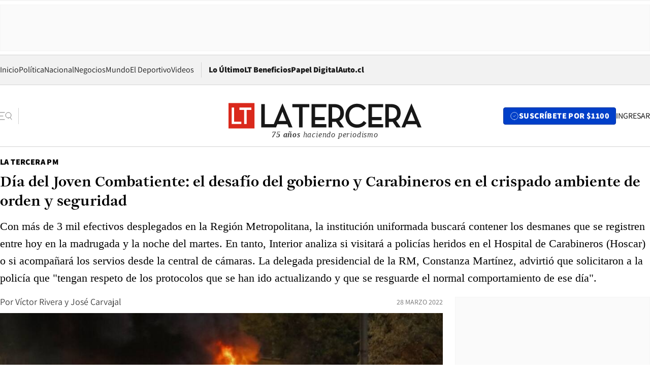

--- FILE ---
content_type: text/html; charset=utf-8
request_url: https://www.latercera.com/la-tercera-pm/noticia/dia-del-joven-combatiente-el-desafio-del-gobierno-y-carabineros-en-el-crispado-ambiente-de-orden-y-seguridad/6427E4D4ZNB4BFFYJTXMKJYFXA/
body_size: 71795
content:
<!DOCTYPE html><html lang="es"><head><meta charSet="UTF-8"/><meta name="viewport" content="width=device-width, initial-scale=1"/><title>Día del Joven Combatiente: el desafío del gobierno y Carabineros en el crispado ambiente de orden y seguridad - La Tercera</title><meta name="robots" content="index, follow, max-image-preview:large"/><meta property="og:site_name" content="La Tercera"/><meta property="og:type" content="article"/><meta property="og:url" content="https://www.latercera.com/la-tercera-pm/noticia/dia-del-joven-combatiente-el-desafio-del-gobierno-y-carabineros-en-el-crispado-ambiente-de-orden-y-seguridad/6427E4D4ZNB4BFFYJTXMKJYFXA/"/><meta name="description" content="Con más de 3 mil efectivos desplegados en la Región Metropolitana, la institución uniformada buscará contener los desmanes que se registren entre hoy en la madrugada y la noche del martes. En tanto, Interior analiza si visitará a policías heridos en el Hospital de Carabineros (Hoscar) o si acompañará los servios desde la central de cámaras. La delegada presidencial de la RM, Constanza Martínez, advirtió que solicitaron a la policía que &quot;tengan respeto de los protocolos que se han ido actualizando y que se resguarde el normal comportamiento de ese día&quot;."/><meta property="og:description" content="Con más de 3 mil efectivos desplegados en la Región Metropolitana, la institución uniformada buscará contener los desmanes que se registren entre hoy en la madrugada y la noche del martes. En tanto, Interior analiza si visitará a policías heridos en el Hospital de Carabineros (Hoscar) o si acompañará los servios desde la central de cámaras. La delegada presidencial de la RM, Constanza Martínez, advirtió que solicitaron a la policía que &quot;tengan respeto de los protocolos que se han ido actualizando y que se resguarde el normal comportamiento de ese día&quot;."/><meta name="twitter:description" content="Con más de 3 mil efectivos desplegados en la Región Metropolitana, la institución uniformada buscará contener los desmanes que se registren entre hoy en la madrugada y la noche del martes. En tanto, Interior analiza si visitará a policías heridos en el Hospital de Carabineros (Hoscar) o si acompañará los servios desde la central de cámaras. La delegada presidencial de la RM, Constanza Martínez, advirtió que solicitaron a la policía que &quot;tengan respeto de los protocolos que se han ido actualizando y que se resguarde el normal comportamiento de ese día&quot;."/><meta property="og:title" content="Día del Joven Combatiente: el desafío del gobierno y Carabineros en el crispado ambiente de orden y seguridad - La Tercera"/><meta name="twitter:title" content="Día del Joven Combatiente: el desafío del gobierno y Carabineros en el crispado ambiente de orden y seguridad - La Tercera"/><meta name="author" content="Víctor Rivera"/><meta property="article:author" content="Víctor Rivera"/><meta property="article:section" content="La Tercera PM"/><meta name="keywords" content="La Tercera PM, Carabineros, Día del joven combatiente, Interior"/><meta property="og:see_also" content="https://www.latercera.com/la-tercera-pm"/><meta property="og:updated_time" content="2022-03-28T17:17:35.836Z"/><meta property="article:modified_time" content="2022-03-28T17:17:35.836Z"/><meta property="article:published_time" content="2022-03-28T17:05:44.640Z"/><meta property="og:image" content="https://www.latercera.com/resizer/v2/S57VXQITFFER5FVCBJFBW6UGCI.jpg?auth=a090faef43184b25badbb14222669bdbe362af61ca9df94e2fde2b2c00ee8d79&amp;height=630&amp;width=1200&amp;smart=true"/><meta name="twitter:image" content="https://www.latercera.com/resizer/v2/S57VXQITFFER5FVCBJFBW6UGCI.jpg?auth=a090faef43184b25badbb14222669bdbe362af61ca9df94e2fde2b2c00ee8d79&amp;height=630&amp;width=1200&amp;smart=true"/><meta property="og:image:alt" content="Bus se incendia en Av. Gracia, con Obispo Orrego, en Ñuñoa, en el marco de una nueva conmemoración del día del Joven Combatiente. Foto: Agencia Uno. Año 2021."/><meta name="twitter:image:alt" content="Bus se incendia en Av. Gracia, con Obispo Orrego, en Ñuñoa, en el marco de una nueva conmemoración del día del Joven Combatiente. Foto: Agencia Uno. Año 2021."/><meta property="og:image:width" content="1200"/><meta property="og:image:height" content="630"/><meta name="twitter:card" content="summary_large_image"/><meta name="twitter:site" content="@latercera"/><link rel="canonical" href="https://www.latercera.com/la-tercera-pm/noticia/dia-del-joven-combatiente-el-desafio-del-gobierno-y-carabineros-en-el-crispado-ambiente-de-orden-y-seguridad/6427E4D4ZNB4BFFYJTXMKJYFXA/"/><link rel="icon" type="image/x-icon" href="/pf/resources/favicon/la-tercera/favicon.ico?d=1087&amp;mxId=00000000"/><link as="font" crossorigin="" fetchpriority="high" href="/pf/resources/fonts/JolyHeadline-Bold.woff2?d=1087&amp;mxId=00000000" rel="preload" type="font/woff2"/><link as="font" crossorigin="" fetchpriority="high" href="/pf/resources/fonts/Assistant-ExtraBold.woff2?d=1087&amp;mxId=00000000" rel="preload" type="font/woff2"/><link as="font" crossorigin="" fetchpriority="high" href="/pf/resources/fonts/Assistant-Regular.woff2?d=1087&amp;mxId=00000000" rel="preload" type="font/woff2"/><link rel="preload" href="/pf/resources/styles/la-tercera/css/article.css?d=1087&amp;mxId=00000000" as="style"/><link rel="stylesheet" href="/pf/resources/styles/la-tercera/css/article.css?d=1087&amp;mxId=00000000" media="screen"/><link rel="preload" href="https://www.latercera.com/resizer/v2/S57VXQITFFER5FVCBJFBW6UGCI.jpg?auth=a090faef43184b25badbb14222669bdbe362af61ca9df94e2fde2b2c00ee8d79&amp;smart=true&amp;width=375&amp;height=211&amp;quality=70" as="image" media="(max-width: 375px)"/><link rel="preload" href="https://www.latercera.com/resizer/v2/S57VXQITFFER5FVCBJFBW6UGCI.jpg?auth=a090faef43184b25badbb14222669bdbe362af61ca9df94e2fde2b2c00ee8d79&amp;smart=true&amp;width=450&amp;height=253&amp;quality=70" as="image" media="(min-width: 376px) (max-width: 450px)"/><link rel="preload" href="https://www.latercera.com/resizer/v2/S57VXQITFFER5FVCBJFBW6UGCI.jpg?auth=a090faef43184b25badbb14222669bdbe362af61ca9df94e2fde2b2c00ee8d79&amp;smart=true&amp;width=600&amp;height=338&amp;quality=70" as="image" media="(min-width: 451px) (max-width: 600px)"/><link rel="preload" href="https://www.latercera.com/resizer/v2/S57VXQITFFER5FVCBJFBW6UGCI.jpg?auth=a090faef43184b25badbb14222669bdbe362af61ca9df94e2fde2b2c00ee8d79&amp;smart=true&amp;width=990&amp;height=557&amp;quality=70" as="image" media="(min-width: 1024px) (max-width: 1365px)"/><link rel="preload" href="https://www.latercera.com/resizer/v2/S57VXQITFFER5FVCBJFBW6UGCI.jpg?auth=a090faef43184b25badbb14222669bdbe362af61ca9df94e2fde2b2c00ee8d79&amp;smart=true&amp;width=800&amp;height=450&amp;quality=70" as="image" media="(min-width: 1366px)"/><link rel="amphtml" href="https://www.latercera.com/la-tercera-pm/noticia/dia-del-joven-combatiente-el-desafio-del-gobierno-y-carabineros-en-el-crispado-ambiente-de-orden-y-seguridad/6427E4D4ZNB4BFFYJTXMKJYFXA/?outputType=base-amp-type"/><script type="application/ld+json">{"@type":"NewsArticle","@context":"https://schema.org","articleBody":"Los últimos dos viernes -y los primeros bajo la administración del gobierno de Gabriel Boric- han sido complejos para el Ejecutivo, en materia de orden público. El 18 de marzo un hombre de 65 años se golpeó en la cabeza tras intentar ser detenido por Carabineros; y la semana pasada, luego de que un grupo de encapuchados agrediera a un policía, un efectivo disparo e hirió a un joven de 19 años. Si bien hace más de dos años que ese día es el escogido por manifestantes para protagonizar desmanes en Plaza Baquedano, las recientes jornadas arrastraron los primeros cuestionamientos de un grupo de integrantes de Apruebo Dignidad, incluidos algunos ministros -como la de Bienes Nacionales, Javiera Toro-, al actuar policial. Sin embargo, será mañana -y en menos medida durante la madrugada de hoy- que los procedimientos de Carabineros enfrentarán su denominada “prueba de fuego”. La conmemoración número 37 del “Día del Joven Combatiente” aparece como un escollo clave para reforzar las confianzas entre la policía uniformada y el Ejecutivo, dado que un “error” o una señal equívoca de Interior hacia la policía podría tensionar las relaciones, las que hasta ahora se han mantenido en buenos términos. Así lo advierten distintas fuentes policiales consultadas, quienes advierten que será una jornada especial, tomando en cuenta las señales que se puedan entregar de uno y otro lado. Por lo mismo, durante esta mañana el subsecretario del Interior, Manuel Monsalve, recibió en La Moneda a los generales de Carabineros, Marcelo Araya y Enrique Monrás, para trabajar en el plan que tienen contemplado para este 29 de marzo. Serán casi 3 mil los carabineros destinados a resguardar el orden público, los que reforzarán los puntos de control y prevención en los denominados “puntos críticos” para este tipo de jornadas: Peñalolén (Avenida Grecia), Estación Central (Villa Francia) y Huechuraba (La Pincoya). Además, se dispondrá del helicóptero institucional para “patrullar” la región y así acudir rápidamente si es que un carabinero resulta herido para ser trasladado hasta el Hospital de Carabineros (Hoscar). El saldo de policías lesionados es algo que preocupa en la institución, tomando en cuenta la violencia que se ha visto durante el último tiempo por parte de quienes protagonizan estos hechos. Lo que pueda ocurrir en el Hoscar también tendrá un componente político en cuanto a las señales y “gestos” del gobierno a Carabineros. Tanto en la administración de Michelle Bachelet como la de Sebastián Piñera, una vez finalizada la jornada del “Día del Joven Combatiente, quien estaba a la cabeza del Ministerio del Interior visitaba a los policías heridos. Al respecto, advierten autoridades del gobierno anterior y también algunos oficiales de Carabineros, para los efectivos lesionados “es relevante saber que su rol es importante para las autoridades que gobiernan”. En ese sentido aún no está claro si la ministra del Interior, Izkia Siches concurrirá o no al recinto hospitalario institucional a ver a los eventuales policías heridos. Otra de las señales y “guiños” que aún no están claros es dónde el subsecretario Monsalve seguirá los desórdenes y procedimientos policiales que vayan ocurriendo ese día. Es habitual que esa autoridad -así se ha hecho en las otras administraciones- se traslade hasta la Dirección General de Carabineros, en la sala de cámaras, para monitorear los servicios. Esto tampoco está decidido en el Gobierno. Por su parte la delegada presidencial de la Región Metropolitana, Constanza Martínez, sostuvo que “hemos hecho un trabajo de coordinación bien fuerte, desde hace un tiempo. Tuvimos una última reunión la semana pasada donde convocamos a autoridades de Carabineros, PDI, la Fiscalía, la Seremi de Transportes, entre otros. Lo que queremos hacer es prevenir y anticiparnos a escenarios que se vienen dando hace un tiempo”. Consultada sobre si existe alguna orden especial a Carabineros para el control de orden público, Martínez afirmó que se busca “un trabajo coordinado que tenga respeto de los protocolos que se han ido actualizando y que se resguarde el normal comportamiento de ese día. Ha sido un trabajo coordinado con reuniones para hoy y para mañana durante todo el día”.","articleSection":"La Tercera PM","author":[{"@type":"Person","name":"Víctor Rivera","url":"https://www.latercera.com/autor/victor-rivera","image":[{"@type":"ImageObject","height":300,"width":300,"url":"https://www.latercera.com/resizer/v2/https%3A%2F%2Fs3.amazonaws.com%2Farc-authors%2Fcopesa%2Fb4197a32-cbf5-43c4-931a-5c6e14d6cbf6.png?auth=34dcbf4b61c56e2dc1a744305d1e064fff1b2a9616b9c5ae433c7141b6d8208a&height=300&width=300&smart=true"},{"@type":"ImageObject","height":600,"width":600,"url":"https://www.latercera.com/resizer/v2/https%3A%2F%2Fs3.amazonaws.com%2Farc-authors%2Fcopesa%2Fb4197a32-cbf5-43c4-931a-5c6e14d6cbf6.png?auth=34dcbf4b61c56e2dc1a744305d1e064fff1b2a9616b9c5ae433c7141b6d8208a&height=600&width=600&smart=true"}]}],"dateCreated":"2022-03-28T14:28:27.313Z","dateModified":"2022-03-28T17:17:35.836Z","datePublished":"2022-03-28T17:05:44.640Z","description":"Con más de 3 mil efectivos desplegados en la Región Metropolitana, la institución uniformada buscará contener los desmanes que se registren entre hoy en la madrugada y la noche del martes. En tanto, Interior analiza si visitará a policías heridos en el Hospital de Carabineros (Hoscar) o si acompañará los servios desde la central de cámaras. La delegada presidencial de la RM, Constanza Martínez, advirtió que solicitaron a la policía que \"tengan respeto de los protocolos que se han ido actualizando y que se resguarde el normal comportamiento de ese día\".","headline":"Día del Joven Combatiente: el desafío del gobierno y Carabineros en el crispado ambiente de orden y seguridad","image":[{"@type":"ImageObject","width":375,"url":"https://www.latercera.com/resizer/v2/S57VXQITFFER5FVCBJFBW6UGCI.jpg?auth=a090faef43184b25badbb14222669bdbe362af61ca9df94e2fde2b2c00ee8d79&width=375&smart=true","description":"Día del Joven Combatiente 2021"},{"@type":"ImageObject","width":450,"url":"https://www.latercera.com/resizer/v2/S57VXQITFFER5FVCBJFBW6UGCI.jpg?auth=a090faef43184b25badbb14222669bdbe362af61ca9df94e2fde2b2c00ee8d79&width=450&smart=true","description":"Día del Joven Combatiente 2021"},{"@type":"ImageObject","width":600,"url":"https://www.latercera.com/resizer/v2/S57VXQITFFER5FVCBJFBW6UGCI.jpg?auth=a090faef43184b25badbb14222669bdbe362af61ca9df94e2fde2b2c00ee8d79&width=600&smart=true","description":"Día del Joven Combatiente 2021"},{"@type":"ImageObject","width":768,"url":"https://www.latercera.com/resizer/v2/S57VXQITFFER5FVCBJFBW6UGCI.jpg?auth=a090faef43184b25badbb14222669bdbe362af61ca9df94e2fde2b2c00ee8d79&width=768&smart=true","description":"Día del Joven Combatiente 2021"},{"@type":"ImageObject","width":990,"url":"https://www.latercera.com/resizer/v2/S57VXQITFFER5FVCBJFBW6UGCI.jpg?auth=a090faef43184b25badbb14222669bdbe362af61ca9df94e2fde2b2c00ee8d79&width=990&smart=true","description":"Día del Joven Combatiente 2021"},{"@type":"ImageObject","width":800,"url":"https://www.latercera.com/resizer/v2/S57VXQITFFER5FVCBJFBW6UGCI.jpg?auth=a090faef43184b25badbb14222669bdbe362af61ca9df94e2fde2b2c00ee8d79&width=800&smart=true","description":"Día del Joven Combatiente 2021"},{"@type":"ImageObject","width":1200,"url":"https://www.latercera.com/resizer/v2/S57VXQITFFER5FVCBJFBW6UGCI.jpg?auth=a090faef43184b25badbb14222669bdbe362af61ca9df94e2fde2b2c00ee8d79&width=1200&smart=true","description":"Día del Joven Combatiente 2021"},{"@type":"ImageObject","width":375,"height":281,"url":"https://www.latercera.com/resizer/v2/2UICC4QMEFBG5OLSW67E5JBZEA.jpeg?auth=4439b4cdaff2ac4f82264ccd25c192aef9dfdf7a2ff22d91dcd7617dd9fb2af4&height=281&width=375&smart=true","description":"Monsalve carabineros."},{"@type":"ImageObject","width":450,"height":338,"url":"https://www.latercera.com/resizer/v2/2UICC4QMEFBG5OLSW67E5JBZEA.jpeg?auth=4439b4cdaff2ac4f82264ccd25c192aef9dfdf7a2ff22d91dcd7617dd9fb2af4&height=338&width=450&smart=true","description":"Monsalve carabineros."},{"@type":"ImageObject","width":600,"height":450,"url":"https://www.latercera.com/resizer/v2/2UICC4QMEFBG5OLSW67E5JBZEA.jpeg?auth=4439b4cdaff2ac4f82264ccd25c192aef9dfdf7a2ff22d91dcd7617dd9fb2af4&height=450&width=600&smart=true","description":"Monsalve carabineros."},{"@type":"ImageObject","width":768,"height":576,"url":"https://www.latercera.com/resizer/v2/2UICC4QMEFBG5OLSW67E5JBZEA.jpeg?auth=4439b4cdaff2ac4f82264ccd25c192aef9dfdf7a2ff22d91dcd7617dd9fb2af4&height=576&width=768&smart=true","description":"Monsalve carabineros."},{"@type":"ImageObject","width":990,"height":743,"url":"https://www.latercera.com/resizer/v2/2UICC4QMEFBG5OLSW67E5JBZEA.jpeg?auth=4439b4cdaff2ac4f82264ccd25c192aef9dfdf7a2ff22d91dcd7617dd9fb2af4&height=743&width=990&smart=true","description":"Monsalve carabineros."},{"@type":"ImageObject","width":800,"height":600,"url":"https://www.latercera.com/resizer/v2/2UICC4QMEFBG5OLSW67E5JBZEA.jpeg?auth=4439b4cdaff2ac4f82264ccd25c192aef9dfdf7a2ff22d91dcd7617dd9fb2af4&height=600&width=800&smart=true","description":"Monsalve carabineros."},{"@type":"ImageObject","width":1200,"height":900,"url":"https://www.latercera.com/resizer/v2/2UICC4QMEFBG5OLSW67E5JBZEA.jpeg?auth=4439b4cdaff2ac4f82264ccd25c192aef9dfdf7a2ff22d91dcd7617dd9fb2af4&height=900&width=1200&smart=true","description":"Monsalve carabineros."}],"keywords":["La Tercera PM","Carabineros","Día del joven combatiente","Interior"],"mainEntity":{"@type":"ItemList","itemListElement":[{"@type":"ListItem","position":0,"item":{"@type":"WebPage","@id":"https://www.latercera.com/etiqueta/la-tercera-pm/","name":"La Tercera PM"}},{"@type":"ListItem","position":1,"item":{"@type":"WebPage","@id":"https://www.latercera.com/etiqueta/carabineros/","name":"Carabineros"}},{"@type":"ListItem","position":2,"item":{"@type":"WebPage","@id":"https://www.latercera.com/etiqueta/dia-del-joven-combatiente/","name":"Día del joven combatiente"}},{"@type":"ListItem","position":3,"item":{"@type":"WebPage","@id":"https://www.latercera.com/etiqueta/interior/","name":"Interior"}}]},"mainEntityOfPage":{"@type":"WebPage","@id":"https://www.latercera.com/la-tercera-pm/noticia/dia-del-joven-combatiente-el-desafio-del-gobierno-y-carabineros-en-el-crispado-ambiente-de-orden-y-seguridad/6427E4D4ZNB4BFFYJTXMKJYFXA/"},"publisher":{"@type":"Organization","name":"La Tercera","url":"https://www.latercera.com/","logo":{"@type":"ImageObject","url":"https://www.latercera.com/resizer/iZiSxC1F0QnCJrbYAVDHcpm1csU=/arc-anglerfish-arc2-prod-copesa/public/OMY53THTHFDXZHC46CCUJ3XFWE.png","height":50,"width":400},"sameAs":["https://www.facebook.com/laterceracom","https://www.instagram.com/laterceracom/","https://www.tiktok.com/@latercera","https://twitter.com/latercera","https://www.youtube.com/user/latercera"]}}</script><script type="application/ld+json">{"@type":"BreadcrumbList","@context":"https://schema.org","itemListElement":[{"@type":"ListItem","position":1,"item":{"@id":"https://www.latercera.com","name":"La Tercera"}},{"@type":"ListItem","position":2,"item":{"@id":"https://www.latercera.com/la-tercera-pm/","name":"La Tercera PM"}},{"@type":"ListItem","position":3,"item":{"@id":"https://www.latercera.com/la-tercera-pm/noticia/dia-del-joven-combatiente-el-desafio-del-gobierno-y-carabineros-en-el-crispado-ambiente-de-orden-y-seguridad/6427E4D4ZNB4BFFYJTXMKJYFXA/","name":"Día del Joven Combatiente: el desafío del gobierno y Carabineros en el crispado ambiente de orden y seguridad"}}]}</script><script type="application/ld+json">{"@type":"NewsMediaOrganization","@context":"https://schema.org","description":"Noticias de última hora de Chile, América Latina y el mundo. Contenidos exclusivos de política, internacional, economía, opinión, cultura, espectáculos y tendencias. Novedades de la actualidad local y contenidos interactivos de La Tercera.","email":"contacto@grupocopesa.com","ethicsPolicy":"https://canaldenuncias.grupocopesa.cl/gobierno-corporativo/view.php?file=CodigoEtica.pdf","logo":{"@type":"ImageObject","url":"https://www.latercera.com/resizer/iZiSxC1F0QnCJrbYAVDHcpm1csU=/arc-anglerfish-arc2-prod-copesa/public/OMY53THTHFDXZHC46CCUJ3XFWE.png","height":50,"width":400},"name":"La Tercera","publishingPrinciples":"https://canaldenuncias.grupocopesa.cl/gobierno-corporativo/view.php?file=CodigoEtica.pdf","sameAs":["https://www.facebook.com/laterceracom","https://www.instagram.com/laterceracom/","https://www.tiktok.com/@latercera","https://twitter.com/latercera","https://www.youtube.com/user/latercera"],"url":"https://www.latercera.com","address":{"@type":"PostalAddress","contactType":"contacto@grupocopesa.com","streetAddress":" Av. Apoquindo 4660, Las Condes","addressLocality":"Santiago","addressRegion":"Metropolitana","postalCode":"7560969","addressCountry":"CL"}}</script><script type="application/ld+json">{"@type":"WebSite","@context":"https://schema.org","url":"https://www.latercera.com","potentialAction":{"@type":"SearchAction","target":"https://www.latercera.com/search/?q={search_term_string}","query-input":"required name=search_term_string"}}</script><script type="text/javascript">window.__IDENTITY_CONFIG__ = {"apiOrigin":"https://api.latercera.com","cookieDomain":".latercera.com","env":"production"};</script><script type="application/javascript" id="polyfill-script">if(!Array.prototype.includes||!(window.Object && window.Object.assign)||!window.Promise||!window.Symbol||!window.fetch){document.write('<script type="application/javascript" src="/pf/dist/engine/polyfill.js?d=1087&mxId=00000000" defer=""><\/script>')}</script><script id="fusion-engine-react-script" type="application/javascript" src="/pf/dist/engine/react.js?d=1087&amp;mxId=00000000" defer=""></script><script id="fusion-engine-combinations-script" type="application/javascript" src="/pf/dist/components/combinations/base-type.js?d=1087&amp;mxId=00000000" defer=""></script><script data-integration="gtm-head">
	(function(w,d,s,l,i){w[l]=w[l]||[];w[l].push({'gtm.start':
		new Date().getTime(),event:'gtm.js'});var f=d.getElementsByTagName(s)[0],
		j=d.createElement(s),dl=l!='dataLayer'?'&l='+l:'';j.async=true;j.src=
		'https://www.googletagmanager.com/gtm.js?id='+i+dl;f.parentNode.insertBefore(j,f);
		})(window,document,'script','dataLayer','GTM-T2QV7ZXP');
	</script><script defer="" data-integration="marfeel">
		!(function () {
			"use strict";
			function e(e) {
				var t = !(arguments.length > 1 && void 0 !== arguments[1]) || arguments[1],
					c = document.createElement("script");
				(c.src = e),
					t
						? (c.type = "module")
						: ((c.async = !0), (c.type = "text/javascript"), c.setAttribute("nomodule", ""));
				var n = document.getElementsByTagName("script")[0];
				n.parentNode.insertBefore(c, n);
			}
			!(function (t, c) {
				!(function (t, c, n) {
					var a, o, r;
					(n.accountId = c),
						(null !== (a = t.marfeel) && void 0 !== a) || (t.marfeel = {}),
						(null !== (o = (r = t.marfeel).cmd) && void 0 !== o) || (r.cmd = []),
						(t.marfeel.config = n);
					var i = "https://sdk.mrf.io/statics";
					e("".concat(i, "/marfeel-sdk.js?id=").concat(c), !0),
						e("".concat(i, "/marfeel-sdk.es5.js?id=").concat(c), !1);
				})(t, c, arguments.length > 2 && void 0 !== arguments[2] ? arguments[2] : {});
			})(window, 10372, {} /* Config */);
		})();</script><script defer="" type="text/javascript">
		(function() {
			function getCookie(name) {
				var cookieArray = document.cookie.split('; ');
				var cookieValue = null;
				for (var i = 0; i < cookieArray.length; i++) {
					var cookiePair = cookieArray[i].split('=');
					if (name === cookiePair[0]) {
						cookieValue = decodeURIComponent(cookiePair[1]);
						break;
					}
				}
				return cookieValue;
			}

			var isLoggedIn = window.localStorage.getItem('ltsess');
			var isPremium = getCookie('ltprm');

			if (isLoggedIn == 'true') {
				window.marfeel.cmd.push(['compass', function(compass) {
					compass.setUserType(2);
				}]);
			}
			if (isPremium != 'false' && isPremium) {
				window.marfeel.cmd.push(['compass', function(compass) {
					compass.setUserType(3);
				}]);
			}
		})();</script><script async="" data-integration="comscore" src="https://sb.scorecardresearch.com/beacon.js"></script><script defer="" data-integration="comscore">
	var _comscore = _comscore || [];
	_comscore.push({ c1: "2", c2: "6906468", options: {enableFirstPartyCookie: true,bypassUserConsentRequirementFor1PCookie: true}});
	(function() {
              var s = document.createElement("script"), el = document.getElementsByTagName("script")[0]; s.async = true;
              s.src = "https://sb.scorecardresearch.com/cs/6906468/beacon.js";
              el.parentNode.insertBefore(s, el);
            })();
	</script>
<script>(window.BOOMR_mq=window.BOOMR_mq||[]).push(["addVar",{"rua.upush":"false","rua.cpush":"false","rua.upre":"false","rua.cpre":"false","rua.uprl":"false","rua.cprl":"false","rua.cprf":"false","rua.trans":"","rua.cook":"false","rua.ims":"false","rua.ufprl":"false","rua.cfprl":"false","rua.isuxp":"false","rua.texp":"norulematch","rua.ceh":"false","rua.ueh":"false","rua.ieh.st":"0"}]);</script>
                              <script>!function(e){var n="https://s.go-mpulse.net/boomerang/";if("False"=="True")e.BOOMR_config=e.BOOMR_config||{},e.BOOMR_config.PageParams=e.BOOMR_config.PageParams||{},e.BOOMR_config.PageParams.pci=!0,n="https://s2.go-mpulse.net/boomerang/";if(window.BOOMR_API_key="ZZ6GQ-CZGQY-PFVX5-D656L-P96M7",function(){function e(){if(!o){var e=document.createElement("script");e.id="boomr-scr-as",e.src=window.BOOMR.url,e.async=!0,i.parentNode.appendChild(e),o=!0}}function t(e){o=!0;var n,t,a,r,d=document,O=window;if(window.BOOMR.snippetMethod=e?"if":"i",t=function(e,n){var t=d.createElement("script");t.id=n||"boomr-if-as",t.src=window.BOOMR.url,BOOMR_lstart=(new Date).getTime(),e=e||d.body,e.appendChild(t)},!window.addEventListener&&window.attachEvent&&navigator.userAgent.match(/MSIE [67]\./))return window.BOOMR.snippetMethod="s",void t(i.parentNode,"boomr-async");a=document.createElement("IFRAME"),a.src="about:blank",a.title="",a.role="presentation",a.loading="eager",r=(a.frameElement||a).style,r.width=0,r.height=0,r.border=0,r.display="none",i.parentNode.appendChild(a);try{O=a.contentWindow,d=O.document.open()}catch(_){n=document.domain,a.src="javascript:var d=document.open();d.domain='"+n+"';void(0);",O=a.contentWindow,d=O.document.open()}if(n)d._boomrl=function(){this.domain=n,t()},d.write("<bo"+"dy onload='document._boomrl();'>");else if(O._boomrl=function(){t()},O.addEventListener)O.addEventListener("load",O._boomrl,!1);else if(O.attachEvent)O.attachEvent("onload",O._boomrl);d.close()}function a(e){window.BOOMR_onload=e&&e.timeStamp||(new Date).getTime()}if(!window.BOOMR||!window.BOOMR.version&&!window.BOOMR.snippetExecuted){window.BOOMR=window.BOOMR||{},window.BOOMR.snippetStart=(new Date).getTime(),window.BOOMR.snippetExecuted=!0,window.BOOMR.snippetVersion=12,window.BOOMR.url=n+"ZZ6GQ-CZGQY-PFVX5-D656L-P96M7";var i=document.currentScript||document.getElementsByTagName("script")[0],o=!1,r=document.createElement("link");if(r.relList&&"function"==typeof r.relList.supports&&r.relList.supports("preload")&&"as"in r)window.BOOMR.snippetMethod="p",r.href=window.BOOMR.url,r.rel="preload",r.as="script",r.addEventListener("load",e),r.addEventListener("error",function(){t(!0)}),setTimeout(function(){if(!o)t(!0)},3e3),BOOMR_lstart=(new Date).getTime(),i.parentNode.appendChild(r);else t(!1);if(window.addEventListener)window.addEventListener("load",a,!1);else if(window.attachEvent)window.attachEvent("onload",a)}}(),"".length>0)if(e&&"performance"in e&&e.performance&&"function"==typeof e.performance.setResourceTimingBufferSize)e.performance.setResourceTimingBufferSize();!function(){if(BOOMR=e.BOOMR||{},BOOMR.plugins=BOOMR.plugins||{},!BOOMR.plugins.AK){var n=""=="true"?1:0,t="",a="amiiudqxij7ra2lzuzra-f-191feccac-clientnsv4-s.akamaihd.net",i="false"=="true"?2:1,o={"ak.v":"39","ak.cp":"930542","ak.ai":parseInt("595896",10),"ak.ol":"0","ak.cr":8,"ak.ipv":4,"ak.proto":"h2","ak.rid":"3c0a69ae","ak.r":41994,"ak.a2":n,"ak.m":"","ak.n":"ff","ak.bpcip":"3.16.138.0","ak.cport":55060,"ak.gh":"23.66.124.30","ak.quicv":"","ak.tlsv":"tls1.3","ak.0rtt":"","ak.0rtt.ed":"","ak.csrc":"-","ak.acc":"","ak.t":"1769580130","ak.ak":"hOBiQwZUYzCg5VSAfCLimQ==DBTPNcWfII4tPE4BxJrLw62WIWb+y4L9kVMG7QzseQ9+9ly8Tp/jv/VWt1BnaTOyVUhIG3hsG/8N3atftG9GAZXeJnToptNJkbFYttMwdCS3OWwQ+w03Hkpajy8Pplk9MoiLajF/TFq5BXJcSSqiEFjYjb8NESUfIYBBgNeTHQq+UlBrxz5oAKFPuZU5ys5tcPKHP+9KQ8lEZ7cNzkkgS8lgaXev4liJ1EtwgART7QPcFiuTGysN0RH3tHnR5tvGaLyD+/317jrx5P9VmdaegX44u3VTQA0AnSxXhelgxhzyyn9NurX2iVHwtn2R2LwzjzM036idjAtZ0orxF5IUy6z9q9gdKKv53cflZ9+pnuGfd9aH0T9xP6wmG4eYxn961HXCW9PciDsCT5sj5Z821pW8ImIZRS/i1TybiEXZDZA=","ak.pv":"36","ak.dpoabenc":"","ak.tf":i};if(""!==t)o["ak.ruds"]=t;var r={i:!1,av:function(n){var t="http.initiator";if(n&&(!n[t]||"spa_hard"===n[t]))o["ak.feo"]=void 0!==e.aFeoApplied?1:0,BOOMR.addVar(o)},rv:function(){var e=["ak.bpcip","ak.cport","ak.cr","ak.csrc","ak.gh","ak.ipv","ak.m","ak.n","ak.ol","ak.proto","ak.quicv","ak.tlsv","ak.0rtt","ak.0rtt.ed","ak.r","ak.acc","ak.t","ak.tf"];BOOMR.removeVar(e)}};BOOMR.plugins.AK={akVars:o,akDNSPreFetchDomain:a,init:function(){if(!r.i){var e=BOOMR.subscribe;e("before_beacon",r.av,null,null),e("onbeacon",r.rv,null,null),r.i=!0}return this},is_complete:function(){return!0}}}}()}(window);</script></head><body><div id="fusion-app"><div class="article-right-rail  "><header class="article-right-rail__header"><div class="ads-block  show  isItt  ad-background " style="--adBackgroundColor:#FAFAFA;--adBorderColor:#f5f5f5"><div class="ads-block__container" id="arcad-feature-f0fpjJ7M6D4u4ki-15b95faa4189b"><div class="ads-block__unit-wrapper" style="max-width:800px" data-testid="ad-block-unit-wrapper"><div style="height:480"></div></div></div></div><div class="masthead"><div></div><div class="masthead__wrapper"><div class="masthead__ad" id="masthead__ad"><div class="ads-block  show    ad-background " style="--adBackgroundColor:#FAFAFA;--adBorderColor:#f5f5f5"><div class="ads-block__container" id="arcad-feature-f0f1khpdMEGE3lB-154884a3fb1ad"><div class="ads-block__unit-wrapper m50 d90" style="max-width:970px" data-testid="ad-block-unit-wrapper"><div style="height:50"></div></div></div></div></div><nav class="masthead__nav"><ul class="masthead__nav-list"><li class="masthead__nav-list-item"><a class="base-link" href="/" target="_self">Inicio</a></li><li class="masthead__nav-list-item"><a class="base-link" href="/canal/politica/" target="_self">Política</a></li><li class="masthead__nav-list-item"><a class="base-link" href="/canal/nacional/" target="_self">Nacional</a></li><li class="masthead__nav-list-item"><a class="base-link" href="/canal/pulso/" target="_self">Negocios</a></li><li class="masthead__nav-list-item"><a class="base-link" href="/canal/mundo/" target="_self">Mundo</a></li><li class="masthead__nav-list-item"><a class="base-link" href="/canal/el-deportivo/" target="_self">El Deportivo</a></li><li class="masthead__nav-list-item"><a class="base-link" href="https://www.latercera.com/videos/" target="_self">Videos</a></li></ul><div class="masthead__nav-divider"></div><ul class="masthead__nav-list-extra"><li class="masthead__nav-list-extra-item"><a class="base-link" href="/lo-ultimo/" target="_self">Lo Último</a></li><li class="masthead__nav-list-extra-item"><a class="base-link" href="/club-la-tercera/" target="_self">LT Beneficios</a></li><li class="masthead__nav-list-extra-item"><a class="base-link" href="https://kiosco.latercera.com/library/" rel="noopener noreferrer" target="_blank">Papel Digital<span class="visually-hidden">Opens in new window</span></a></li><li class="masthead__nav-list-extra-item"><a class="base-link" href="https://www.latercera.com/auto/" target="_self">Auto.cl</a></li></ul></nav><header class="masthead__main"><input type="checkbox" id="masthead-modal-toggle" class="masthead__modal-checkbox" hidden=""/><button type="button" class="masthead__main-search" aria-label="Abrir menú lateral"><svg class="search-icon" width="24" height="24" viewBox="0 0 24 24" fill="none" xmlns="http://www.w3.org/2000/svg"><g clip-path="url(#clip0_1003_273)"><path d="M9 5H0" stroke="#404040" stroke-linecap="round" stroke-linejoin="round"></path><path d="M6 12H0" stroke="#404040" stroke-linecap="round" stroke-linejoin="round"></path><path d="M9 19H0" stroke="#404040" stroke-linecap="round" stroke-linejoin="round"></path><path d="M16.5 16C19.5376 16 22 13.5376 22 10.5C22 7.46243 19.5376 5 16.5 5C13.4624 5 11 7.46243 11 10.5C11 13.5376 13.4624 16 16.5 16Z" stroke="#404040" stroke-linecap="round" stroke-linejoin="round"></path><path d="M23 19L19.8388 14.8661" stroke="#404040" stroke-linecap="round" stroke-linejoin="round"></path></g><defs><clipPath id="clip0_1003_273"><rect width="24" height="24" fill="white"></rect></clipPath></defs></svg></button><div class="masthead__modal-container"><div class="masthead__modal"><div class="masthead__modal__close-row"><button type="button" class="masthead__modal__close-btn" aria-label="Cerrar modal"><span>CERRAR</span><svg class="close-icon" width="18" height="18" viewBox="6 6 12 12" fill="none" xmlns="http://www.w3.org/2000/svg"><path d="M18 6L6 18" stroke="#737373" stroke-linecap="round" stroke-linejoin="round"></path><path d="M6 6L18 18" stroke="#737373" stroke-linecap="round" stroke-linejoin="round"></path></svg></button></div><a class="base-link masthead__modal__cta azul" href="/compra-suscripcion/?utm_content=&amp;utm_element=boton_menu" target="_self">SUSCRÍBETE POR $1100</a><div class="masthead__modal__search"><input type="text" name="search" placeholder="Buscar en La Tercera" class="masthead__modal__search-input" value=""/><button><svg width="32" height="32" viewBox="0 0 24 24" fill="none" xmlns="http://www.w3.org/2000/svg"><path d="M16.5 16C19.5376 16 22 13.5376 22 10.5C22 7.46243 19.5376 5 16.5 5C13.4624 5 11 7.46243 11 10.5C11 13.5376 13.4624 16 16.5 16Z" stroke="#404040" stroke-linecap="round" stroke-linejoin="round"></path><path d="M23 19L19.8388 14.8661" stroke="#404040" stroke-linecap="round" stroke-linejoin="round"></path></svg></button></div><div class="first-group"><div class="first-group__section"><a aria-label="La Tercera" class="base-link" href="/" target="_self"><span class="first-group__section__title">La Tercera</span></a><ul class="first-group__list"><li><a aria-label="Portada" class="base-link" href="https://www.latercera.com/" target="_self"><span>Portada</span></a></li><li><a aria-label="Lo Último" class="base-link" href="https://www.latercera.com/lo-ultimo/" target="_self"><span>Lo Último</span></a></li><li><a aria-label="Papel Digital" class="base-link" href="https://kiosco.latercera.com/library" rel="noopener noreferrer" target="_blank"><span>Papel Digital</span><span class="visually-hidden">Opens in new window</span></a></li><li><a aria-label="Newsletters" class="base-link" href="https://www.latercera.com/newsletters/" target="_self"><span>Newsletters</span></a></li></ul></div><div class="first-group__section"><span class="first-group__section__title">Ciencia y Tecnología</span><ul class="first-group__list"><li><a aria-label="Tendencias" class="base-link" href="/canal/tendencias/" target="_self"><span>Tendencias</span></a></li><li><a aria-label="Tecnología" class="base-link" href="/etiqueta/tecnologia/" target="_self"><span>Tecnología</span></a></li><li><a aria-label="Ciencia" class="base-link" href="/etiqueta/ciencia/" target="_self"><span>Ciencia</span></a></li><li><a aria-label="Medioambiente" class="base-link" href="/etiqueta/medioambiente/" target="_self"><span>Medioambiente</span></a></li></ul></div><div class="first-group__section"><a aria-label="Chile" class="base-link" href="/canal/nacional/" target="_self"><span class="first-group__section__title">Chile</span></a><ul class="first-group__list"><li><a aria-label="Política" class="base-link" href="/canal/politica/" target="_self"><span>Política</span></a></li><li><a aria-label="Nacional" class="base-link" href="/canal/nacional/" target="_self"><span>Nacional</span></a></li><li><a aria-label="Servicios" class="base-link" href="/canal/servicios/" target="_self"><span>Servicios</span></a></li><li><a aria-label="Educación" class="base-link" href="https://www.latercera.com/canal/educaLT/" target="_self"><span>Educación</span></a></li><li><a aria-label="Presidenciales" class="base-link" href="/etiqueta/presidenciales/" target="_self"><span>Presidenciales</span></a></li><li><a aria-label="Congreso" class="base-link" href="/etiqueta/congreso/" target="_self"><span>Congreso</span></a></li><li><a aria-label="Desde la redacción" class="base-link" href="/etiqueta/desde-la-redaccion/" target="_self"><span>Desde la redacción</span></a></li></ul></div><div class="first-group__section"><a aria-label="Negocios" class="base-link" href="/canal/pulso/" target="_self"><span class="first-group__section__title">Negocios</span></a><ul class="first-group__list"><li><a aria-label="Pulso" class="base-link" href="/canal/pulso/" target="_self"><span>Pulso</span></a></li><li><a aria-label="Minería" class="base-link" href="/etiqueta/mineria/" target="_self"><span>Minería</span></a></li><li><a aria-label="Emprendimiento" class="base-link" href="https://www.latercera.com/canal/pulso-hub-emprende/" target="_self"><span>Emprendimiento</span></a></li><li><a aria-label="Sustentabilidad" class="base-link" href="https://www.latercera.com/canal/pulso-hub-sustentabilidad/" target="_self"><span>Sustentabilidad</span></a></li><li><a aria-label="Money Talks" class="base-link" href="/etiqueta/money-talks/" target="_self"><span>Money Talks</span></a></li><li><a aria-label="Red Activa" class="base-link" href="https://www.latercera.com/canal/pulso-red-activa/" target="_self"><span>Red Activa</span></a></li><li><a aria-label="Motores" class="base-link" href="https://www.latercera.com/canal/mtonline/" target="_self"><span>Motores</span></a></li></ul></div><div class="first-group__section"><a aria-label="Opinión" class="base-link" href="/opinion/" target="_self"><span class="first-group__section__title">Opinión</span></a><ul class="first-group__list"><li><a aria-label="Editorial" class="base-link" href="/canal/editorial/" target="_self"><span>Editorial</span></a></li><li><a aria-label="Columnas" class="base-link" href="/canal/opinion/" target="_self"><span>Columnas</span></a></li><li><a aria-label="Cartas al Director" class="base-link" href="/canal/cartas-al-director/" target="_self"><span>Cartas al Director</span></a></li></ul></div><div class="first-group__section"><span class="first-group__section__title">Cultura y Entretención</span><ul class="first-group__list"><li><a aria-label="Culto" class="base-link" href="/canal/culto/" target="_self"><span>Culto</span></a></li><li><a aria-label="Finde" class="base-link" href="https://www.latercera.com/canal/finde/" target="_self"><span>Finde</span></a></li><li><a aria-label="La Cuarta" class="base-link" href="https://www.lacuarta.com/" rel="noopener noreferrer" target="_blank"><span>La Cuarta</span><span class="visually-hidden">Opens in new window</span></a></li><li><a aria-label="Glamorama" class="base-link" href="https://www.lacuarta.com/glamorama/" rel="noopener noreferrer" target="_blank"><span>Glamorama</span><span class="visually-hidden">Opens in new window</span></a></li></ul></div><div class="first-group__section"><span class="first-group__section__title">Sociedad</span><ul class="first-group__list"><li><a aria-label="Paula" class="base-link" href="https://www.latercera.com/canal/paula/" target="_self"><span>Paula</span></a></li><li><a aria-label="Sociales" class="base-link" href="https://www.latercera.com/canal/sociales/" target="_self"><span>Sociales</span></a></li><li><a aria-label="Board" class="base-link" href="https://www.latercera.com/lt-board/" target="_self"><span>Board</span></a></li></ul></div><div class="first-group__section"><a aria-label="El Deportivo" class="base-link" href="/canal/el-deportivo/" target="_self"><span class="first-group__section__title">El Deportivo</span></a><ul class="first-group__list"><li><a aria-label="Fútbol Chileno" class="base-link" href="/etiqueta/futbol-chileno/" target="_self"><span>Fútbol Chileno</span></a></li><li><a aria-label="Fórmula 1" class="base-link" href="/etiqueta/formula-1/" target="_self"><span>Fórmula 1</span></a></li><li><a aria-label="Tenis" class="base-link" href="/etiqueta/tenis/" target="_self"><span>Tenis</span></a></li></ul></div><div class="first-group__section"><a aria-label="Mundo" class="base-link" href="/canal/mundo/" target="_self"><span class="first-group__section__title">Mundo</span></a><ul class="first-group__list"></ul></div></div><div class="second-group"><div class="second-group__section"><span class="second-group__section__title">Ediciones</span><ul class="second-group__list"><li><a aria-label="La Tercera PM" class="base-link" href="https://www.latercera.com/etiqueta/la-tercera-pm" target="_self"><span>La Tercera PM</span></a></li><li><a aria-label="La Tercera Sábado" class="base-link" href="https://www.latercera.com/canal/lt-sabado/" target="_self"><span>La Tercera Sábado</span></a></li><li><a aria-label="La Tercera Domingo" class="base-link" href="https://www.latercera.com/canal/lt-domingo/" target="_self"><span>La Tercera Domingo</span></a></li></ul></div><div class="second-group__section"><span class="second-group__section__title">Suscripciones</span><ul class="second-group__list"><li><a aria-label="LT Beneficios" class="base-link" href="/club-la-tercera/" target="_self"><span>LT Beneficios</span></a></li><li><a aria-label="Corporativas" class="base-link" href="/suscripcionempresas/" target="_self"><span>Corporativas</span></a></li><li><a aria-label="Universidades" class="base-link" href="https://suscripciondigital.latercera.com/campaign/plan-universitario" rel="noopener noreferrer" target="_blank"><span>Universidades</span><span class="visually-hidden">Opens in new window</span></a></li></ul></div><div class="second-group__section"><span class="second-group__section__title">Redes sociales</span><ul class="second-group__list"><li><a aria-label="X" class="base-link" href="https://x.com/latercera" rel="noopener noreferrer" target="_blank"><span>X</span><span class="visually-hidden">Opens in new window</span></a></li><li><a aria-label="Instagram" class="base-link" href="https://www.instagram.com/laterceracom/" rel="noopener noreferrer" target="_blank"><span>Instagram</span><span class="visually-hidden">Opens in new window</span></a></li><li><a aria-label="Facebook" class="base-link" href="https://www.facebook.com/laterceracom" rel="noopener noreferrer" target="_blank"><span>Facebook</span><span class="visually-hidden">Opens in new window</span></a></li><li><a aria-label="YouTube" class="base-link" href="https://www.youtube.com/user/latercera" rel="noopener noreferrer" target="_blank"><span>YouTube</span><span class="visually-hidden">Opens in new window</span></a></li><li><a aria-label="TikTok" class="base-link" href="https://www.tiktok.com/@latercera" rel="noopener noreferrer" target="_blank"><span>TikTok</span><span class="visually-hidden">Opens in new window</span></a></li><li><a aria-label="Linkedin" class="base-link" href="https://cl.linkedin.com/company/la-tercera" rel="noopener noreferrer" target="_blank"><span>Linkedin</span><span class="visually-hidden">Opens in new window</span></a></li></ul></div><div class="second-group__section"><span class="second-group__section__title">Grupo Copesa</span><ul class="second-group__list"><li><a aria-label="Auto.cl" class="base-link" href="https://www.latercera.com/auto/" target="_self"><span>Auto.cl</span></a></li><li><a aria-label="La Cuarta" class="base-link" href="https://www.lacuarta.com/" rel="noopener noreferrer" target="_blank"><span>La Cuarta</span><span class="visually-hidden">Opens in new window</span></a></li><li><a aria-label="Glamorama" class="base-link" href="https://glamorama.latercera.com/" rel="noopener noreferrer" target="_blank"><span>Glamorama</span><span class="visually-hidden">Opens in new window</span></a></li></ul></div></div><ul class="third-group-list"><li><a aria-label="Quiénes somos" class="base-link" href="/quienes-somos/" target="_self"><span>Quiénes somos</span></a></li><li><a aria-label="Servicio al Suscriptor" class="base-link" href="/contacto/" target="_self"><span>Servicio al Suscriptor</span></a></li><li><a aria-label="Mi cuenta" class="base-link" href="/mi-cuenta/" target="_self"><span>Mi cuenta</span></a></li><li><a aria-label="Preguntas Frecuentes" class="base-link" href="/preguntas-frecuentes/" target="_self"><span>Preguntas Frecuentes</span></a></li></ul></div><label for="masthead-modal-toggle" class="masthead__modal-overlay"></label></div><a aria-label="Ir a la página de inicio" class="base-link masthead__main-logo" href="/" target="_self"><svg class="logo-lt-icon" width="160" height="22" viewBox="0 0 160 22" fill="none" role="img" aria-labelledby="logo-lt-title"><title id="logo-lt-title">Logo La Tercera</title><g clip-path="url(#clip0_1003_280)"><path class="logo-lt-icon__sub-background" d="M21.5335 0.467789H0V21.5322H21.5335V0.467789Z" fill="#da291c"></path><path class="logo-lt-icon__sub-text" d="M2.62355 4.2951H4.6836V15.8338H10.5866V17.7049H2.62355V4.2951Z" fill="#ffffff"></path><path class="logo-lt-icon__sub-text" d="M12.9515 6.17569H9.05312V4.2951H18.9007V6.17569H15.0115V17.7049H12.9515V6.17569Z" fill="#ffffff"></path><g class="logo-lt-icon__text" fill="#171717"><path d="M52.9238 4.0872H58.485V20.5683H61.4319V4.0872H66.9931V1.4128H52.9238V4.0872Z"></path><path d="M95.7136 8.73668C95.7136 4.31401 92.8776 1.4128 87.7321 1.4128H82.9377V20.5683H85.8845V16.0039H87.7321C88.2032 16.0039 88.6651 15.9755 89.0808 15.9188L92.2771 20.5683H95.7783L91.9723 15.1344C94.4296 13.9721 95.7229 11.6946 95.7229 8.73668H95.7136ZM87.6305 13.4145H85.8845V4.0872H87.6305C91.2056 4.0872 92.6836 5.83548 92.6836 8.73668C92.6836 11.6379 91.224 13.4145 87.6305 13.4145Z"></path><path d="M106.503 18.0924C102.734 18.0924 99.9815 15.1344 99.9815 10.9953C99.9815 6.8561 102.679 3.88875 106.402 3.88875C108.878 3.88875 110.467 4.79596 111.714 6.51589L113.977 4.88102C112.351 2.54682 109.958 1.1671 106.485 1.1671C101.145 1.1671 96.933 5.33462 96.933 10.9953C96.933 16.6559 101.062 20.8235 106.411 20.8235C110.042 20.8235 112.499 19.5288 114.43 16.9111L112.139 15.3046C110.734 17.1662 108.942 18.1018 106.522 18.1018L106.503 18.0924Z"></path><path d="M142.744 8.73668C142.744 4.31401 139.898 1.4128 134.753 1.4128H129.958V20.5683H132.915V16.0039H134.753C135.215 16.0039 135.686 15.9755 136.092 15.9188L139.289 20.5683H142.79L138.984 15.1344C141.441 13.9721 142.734 11.6946 142.734 8.73668H142.744ZM134.642 13.4145H132.924V4.0872H134.642C138.217 4.0872 139.714 5.83548 139.714 8.73668C139.714 11.6379 138.254 13.4145 134.642 13.4145Z"></path><path d="M151.769 1.02534H151.603L143.4 20.5777H146.374L147.455 17.9033H155.824L156.896 20.5777H160.009L151.769 1.02534ZM148.545 15.2195L151.658 7.64046L154.716 15.2195H148.545Z"></path><path d="M116.009 20.5683H128.203V17.8939H118.956V14.6525H126.901V12.0348H118.956V4.0872H128.203V1.4128H116.009V20.5683Z"></path><path d="M71.7875 14.6525H79.7413V12.0348H71.7875V4.0872H81.1363V1.4128H68.8406V20.5683H81.1455V17.8939H71.7875V14.6525Z"></path><path d="M44.6374 1.02534L37.552 17.8939H30.0878V1.42225H27.1409V20.5777H39.4088L40.4804 17.9033H48.8591L49.9307 20.5777H53.0439L44.8129 1.02534H44.6374ZM41.5889 15.2195L44.7021 7.64991L47.7598 15.2195H41.5981H41.5889Z"></path></g></g><defs><clipPath id="clip0_1003_280"><rect width="160" height="21.0644" fill="white" transform="translate(0 0.467789)"></rect></clipPath></defs></svg></a><div class="masthead__main-message"><span><b>75 años</b> haciendo periodismo</span></div><div class="masthead__user-info"><a aria-label="Suscribirse" class="base-link masthead__user-info__subscribe azul" href="/compra-suscripcion/?utm_content=&amp;utm_element=boton_header" target="_self"><span class="masthead__user-info__subscribe-icon"><svg class="circlecheck-icon" xmlns="http://www.w3.org/2000/svg" width="25" height="24" viewBox="0 0 25 24" fill="none"><path d="M12.5 22C18.0228 22 22.5 17.5228 22.5 12C22.5 6.47715 18.0228 2 12.5 2C6.97715 2 2.5 6.47715 2.5 12C2.5 17.5228 6.97715 22 12.5 22Z" stroke="#262626" stroke-linecap="round" stroke-linejoin="round"></path><path d="M9.5 12L11.5 14L15.5 10" stroke="#262626" stroke-linecap="round" stroke-linejoin="round"></path></svg></span><span class="mobile-only" aria-hidden="false">SUSCRÍBETE</span><span class="desktop-only" aria-hidden="true">SUSCRÍBETE POR $1100</span></a><a aria-label="Iniciar sesión mobile" class="base-link masthead__user-info__signin masthead__user-info__signin--mobile" href="/usuario/logueo/" target="_self"><svg class="profile-icon" width="24" height="25" viewBox="0 0 24 25" fill="none" xmlns="http://www.w3.org/2000/svg"><path d="M19 21.1121V18.1121C19 17.0512 18.5786 16.0338 17.8284 15.2836C17.0783 14.5335 16.0609 14.1121 15 14.1121H9C7.93913 14.1121 6.92172 14.5335 6.17157 15.2836C5.42143 16.0338 5 17.0512 5 18.1121V21.1121" stroke="#404040" stroke-linecap="round" stroke-linejoin="round"></path><path d="M12 11.1121C14.2091 11.1121 16 9.3212 16 7.11206C16 4.90292 14.2091 3.11206 12 3.11206C9.79086 3.11206 8 4.90292 8 7.11206C8 9.3212 9.79086 11.1121 12 11.1121Z" stroke="#404040" stroke-linecap="round" stroke-linejoin="round"></path></svg></a><a aria-label="Iniciar sesión" class="base-link masthead__user-info__signin" href="/usuario/logueo/" target="_self">INGRESAR</a></div></header></div></div></header><div class="article-right-rail__top"></div><section class="article-right-rail__wrapper"><main class="article-right-rail__main"><div class="article-right-rail__heading"><div id="fusion-static-enter:f0f4jJSoVgxU4h3" style="display:none" data-fusion-component="f0f4jJSoVgxU4h3"></div><header class="article-head"><section class="article-head__section"><span class="article-head__section__name"><a class="base-link" href="/canal/la-tercera-pm/" target="_self">La Tercera PM</a></span></section><h1 class="article-head__title">Día del Joven Combatiente: el desafío del gobierno y Carabineros en el crispado ambiente de orden y seguridad</h1><h2 class="article-head__subtitle">Con más de 3 mil efectivos desplegados en la Región Metropolitana, la institución uniformada buscará contener los desmanes que se registren entre hoy en la madrugada y la noche del martes. En tanto, Interior analiza si visitará a policías heridos en el Hospital de Carabineros (Hoscar) o si acompañará los servios desde la central de cámaras. La delegada presidencial de la RM, Constanza Martínez, advirtió que solicitaron a la policía que &quot;tengan respeto de los protocolos que se han ido actualizando y que se resguarde el normal comportamiento de ese día&quot;.</h2></header><div id="fusion-static-exit:f0f4jJSoVgxU4h3" style="display:none" data-fusion-component="f0f4jJSoVgxU4h3"></div></div><div class="article-right-rail__body"><div class="article-body__byline"><span class="article-body__byline__authors"><span>Por<!-- --> </span><address><a aria-label="Link a autor" class="base-link article-body__byline__author" href="/autor/victor-rivera/" target="_self">Víctor Rivera</a></address> <!-- -->y <address>José Carvajal</address></span><time class="article-body__byline__date" dateTime="2022-03-28T17:05:44.640Z">28 MARZO 2022</time></div><figure style="--aspect-ratio:16/9" class="article-body__figure"><img alt="" class="global-image" decoding="async" sizes="(min-width: 1366px) 800px, (min-width: 1024px) 990px, (min-width: 768px) 768px, (min-width: 450px) 600px, (min-width: 375px) 450px, 375px" src="https://www.latercera.com/resizer/v2/S57VXQITFFER5FVCBJFBW6UGCI.jpg?auth=a090faef43184b25badbb14222669bdbe362af61ca9df94e2fde2b2c00ee8d79&amp;smart=true&amp;width=800&amp;height=450&amp;quality=70" srcSet="https://www.latercera.com/resizer/v2/S57VXQITFFER5FVCBJFBW6UGCI.jpg?auth=a090faef43184b25badbb14222669bdbe362af61ca9df94e2fde2b2c00ee8d79&amp;smart=true&amp;width=375&amp;height=211&amp;quality=70 375w, https://www.latercera.com/resizer/v2/S57VXQITFFER5FVCBJFBW6UGCI.jpg?auth=a090faef43184b25badbb14222669bdbe362af61ca9df94e2fde2b2c00ee8d79&amp;smart=true&amp;width=450&amp;height=253&amp;quality=70 450w, https://www.latercera.com/resizer/v2/S57VXQITFFER5FVCBJFBW6UGCI.jpg?auth=a090faef43184b25badbb14222669bdbe362af61ca9df94e2fde2b2c00ee8d79&amp;smart=true&amp;width=600&amp;height=338&amp;quality=70 600w, https://www.latercera.com/resizer/v2/S57VXQITFFER5FVCBJFBW6UGCI.jpg?auth=a090faef43184b25badbb14222669bdbe362af61ca9df94e2fde2b2c00ee8d79&amp;smart=true&amp;width=768&amp;height=432&amp;quality=70 768w, https://www.latercera.com/resizer/v2/S57VXQITFFER5FVCBJFBW6UGCI.jpg?auth=a090faef43184b25badbb14222669bdbe362af61ca9df94e2fde2b2c00ee8d79&amp;smart=true&amp;width=990&amp;height=557&amp;quality=70 990w, https://www.latercera.com/resizer/v2/S57VXQITFFER5FVCBJFBW6UGCI.jpg?auth=a090faef43184b25badbb14222669bdbe362af61ca9df94e2fde2b2c00ee8d79&amp;smart=true&amp;width=800&amp;height=450&amp;quality=70 800w" fetchpriority="high" loading="eager"/><figcaption class="article-body__figure__figcaption"><span class="article-body__figure__caption">Bus se incendia en Av. Gracia, con Obispo Orrego, en Ñuñoa, en el marco de una nueva conmemoración del día del Joven Combatiente. Foto: Agencia Uno. Año 2021. </span></figcaption></figure><section class="article-body__social"><div class="article-body__social__share"><button class="article-body__social__btn"><svg class="share-icon" width="15" height="16" viewBox="0 0 15 16" fill="none" xmlns="http://www.w3.org/2000/svg"><path d="M11.25 5.43781C12.2855 5.43781 13.125 4.59834 13.125 3.56281C13.125 2.52727 12.2855 1.68781 11.25 1.68781C10.2145 1.68781 9.375 2.52727 9.375 3.56281C9.375 4.59834 10.2145 5.43781 11.25 5.43781Z" stroke="#737373" stroke-linecap="round" stroke-linejoin="round"></path><path d="M3.75 9.81281C4.78553 9.81281 5.625 8.97334 5.625 7.93781C5.625 6.90227 4.78553 6.06281 3.75 6.06281C2.71447 6.06281 1.875 6.90227 1.875 7.93781C1.875 8.97334 2.71447 9.81281 3.75 9.81281Z" stroke="#737373" stroke-linecap="round" stroke-linejoin="round"></path><path d="M11.25 14.1878C12.2855 14.1878 13.125 13.3483 13.125 12.3128C13.125 11.2773 12.2855 10.4378 11.25 10.4378C10.2145 10.4378 9.375 11.2773 9.375 12.3128C9.375 13.3483 10.2145 14.1878 11.25 14.1878Z" stroke="#737373" stroke-linecap="round" stroke-linejoin="round"></path><path d="M5.36865 8.88159L9.6374 11.3691" stroke="#737373" stroke-linecap="round" stroke-linejoin="round"></path><path d="M9.63115 4.50659L5.36865 6.99409" stroke="#737373" stroke-linecap="round" stroke-linejoin="round"></path></svg>Compartir</button><div class="article-body__social__popup "><a href="https://twitter.com/intent/tweet?url=https%3A%2F%2Fwww.latercera.com%2Fla-tercera-pm%2Fnoticia%2Fdia-del-joven-combatiente-el-desafio-del-gobierno-y-carabineros-en-el-crispado-ambiente-de-orden-y-seguridad%2F6427E4D4ZNB4BFFYJTXMKJYFXA%2F" target="_blank" rel="noopener noreferrer">Twitter</a><a href="https://www.facebook.com/sharer/sharer.php?u=https%3A%2F%2Fwww.latercera.com%2Fla-tercera-pm%2Fnoticia%2Fdia-del-joven-combatiente-el-desafio-del-gobierno-y-carabineros-en-el-crispado-ambiente-de-orden-y-seguridad%2F6427E4D4ZNB4BFFYJTXMKJYFXA%2F" target="_blank" rel="noopener noreferrer">Facebook</a><a href="https://api.whatsapp.com/send?text=https%3A%2F%2Fwww.latercera.com%2Fla-tercera-pm%2Fnoticia%2Fdia-del-joven-combatiente-el-desafio-del-gobierno-y-carabineros-en-el-crispado-ambiente-de-orden-y-seguridad%2F6427E4D4ZNB4BFFYJTXMKJYFXA%2F" target="_blank" rel="noopener noreferrer">Whatsapp</a><a href="https://www.linkedin.com/shareArticle?url=https%3A%2F%2Fwww.latercera.com%2Fla-tercera-pm%2Fnoticia%2Fdia-del-joven-combatiente-el-desafio-del-gobierno-y-carabineros-en-el-crispado-ambiente-de-orden-y-seguridad%2F6427E4D4ZNB4BFFYJTXMKJYFXA%2F&amp;title=Article%20Title" target="_blank" rel="noopener noreferrer">LinkedIn</a><a href="mailto:?subject=Check%20out%20this%20article&amp;body=https%3A%2F%2Fwww.latercera.com%2Fla-tercera-pm%2Fnoticia%2Fdia-del-joven-combatiente-el-desafio-del-gobierno-y-carabineros-en-el-crispado-ambiente-de-orden-y-seguridad%2F6427E4D4ZNB4BFFYJTXMKJYFXA%2F">Email</a></div></div><a href="#comments" class="article-body__social__btn"><svg class="comments-icon" width="15" height="16" viewBox="0 0 15 16" fill="none" xmlns="http://www.w3.org/2000/svg"><path d="M4.9375 12.9378C6.13036 13.5497 7.50255 13.7155 8.8068 13.4052C10.1111 13.0949 11.2616 12.329 12.0511 11.2454C12.8406 10.1619 13.2171 8.83203 13.1129 7.49543C13.0086 6.15884 12.4304 4.90344 11.4824 3.95545C10.5344 3.00747 9.27899 2.42924 7.9424 2.32497C6.60581 2.2207 5.27592 2.59724 4.19239 3.38674C3.10886 4.17624 2.34293 5.32678 2.03264 6.63103C1.72235 7.93528 1.88809 9.30747 2.5 10.5003L1.25 14.1878L4.9375 12.9378Z" stroke="#737373" stroke-linecap="round" stroke-linejoin="round"></path></svg>Comentarios</a></section><div><p class="article-body__paragraph">Los últimos dos viernes -y los primeros bajo la administración del<b> gobierno de Gabriel Boric</b>- han sido complejos para el Ejecutivo, en materia de orden público. El 18 de marzo un hombre de <a href="https://www.latercera.com/la-tercera-pm/noticia/carabineros-el-pc-e-interior-la-dificil-convivencia-que-marcara-procedimientos-policiales-en-plaza-baquedano/OJOGAWYS35FF7JJF5ODB4D2A5Y/" target="_blank">65 años se golpeó</a> en la cabeza tras intentar ser detenido por Carabineros; y la semana pasada, luego de que un grupo de encapuchados agrediera a un policía, un efectivo<a href="https://www.latercera.com/nacional/noticia/carabinero-que-hirio-a-bala-a-joven-durante-manifestacion-queda-en-libertad-bajo-apercibimiento/4YJ2O3JGARD5BLPXN4C3FXK3TY/" target="_blank"> disparo e hirió a un joven de 19 años.</a></p><p class="article-body__paragraph">Si bien hace más de dos años que ese día es el escogido por manifestantes para protagonizar desmanes en <b>Plaza Baquedano</b>, las recientes jornadas arrastraron los primeros cuestionamientos de un grupo de integrantes de Apruebo Dignidad, <a href="https://www.latercera.com/politica/noticia/ministra-de-bienes-nacionales-javier-toro-y-caso-de-estudiante-herido-por-policia-refundar-carabineros-es-prioridad-de-nuestro-gobierno/KUWO2KWNX5G5BEQAPYQYQCVH6U/" target="_blank">incluidos algunos ministros -como la de Bienes Nacionales, Javiera Toro-, al actuar policial. </a></p><p class="article-body__paragraph">Sin embargo, será mañana -y en menos medida durante la madrugada de hoy- que los procedimientos de Carabineros enfrentarán su denominada “prueba de fuego”. <b>La conmemoración número 37 del “Día del Joven Combatiente”</b> aparece como un escollo clave para reforzar las confianzas entre la policía uniformada y el Ejecutivo, dado que un “error” o una señal equívoca de Interior hacia la policía podría tensionar las relaciones, las que hasta ahora se han mantenido en buenos términos.</p><div class="ads-block  show    ad-background " style="--adBackgroundColor:#FAFAFA;--adBorderColor:#f5f5f5"><div class="ads-block__container" id="arcad-feature-f0f7IKMRk2GX4cf-1a0010ca92c23b"><div class="ads-block__unit-wrapper m250 d280" style="max-width:336px" data-testid="ad-block-unit-wrapper"><div style="height:250"></div></div></div></div><p class="article-body__paragraph">Así lo advierten distintas fuentes policiales consultadas, quienes advierten que será una jornada especial, tomando en cuenta las señales que se puedan entregar de uno y otro lado. Por lo mismo, durante esta mañana el <b>subsecretario del Interior, Manuel Monsalve, recibió en La Moneda</b> a los generales de Carabineros, Marcelo Araya y Enrique Monrás, para trabajar en el plan que tienen contemplado para este 29 de marzo.</p><p class="article-body__paragraph">Serán casi 3 mil los carabineros destinados a resguardar el orden público, los que reforzarán los puntos de control y prevención en los denominados “puntos críticos” para este tipo de jornadas: <b>Peñalolén (Avenida Grecia), Estación Central (Villa Francia) y Huechuraba (La Pincoya).</b></p><p class="article-body__paragraph">Además, se dispondrá del helicóptero institucional para “patrullar” la región y así acudir rápidamente si es que un carabinero <b>resulta herido para ser trasladado hasta el Hospital de Carabineros (Hoscar)</b>. El saldo de policías lesionados es algo que preocupa en la institución, tomando en cuenta la violencia que se ha visto durante el último tiempo por parte de quienes protagonizan estos hechos.</p><figure style="--aspect-ratio:4/3" class="article-body__figure"><img alt="" class="global-image" decoding="async" sizes="(min-width: 1366px) 800px, (min-width: 1024px) 990px, (min-width: 768px) 768px, (min-width: 450px) 600px, (min-width: 375px) 450px, 375px" src="https://www.latercera.com/resizer/v2/2UICC4QMEFBG5OLSW67E5JBZEA.jpeg?auth=4439b4cdaff2ac4f82264ccd25c192aef9dfdf7a2ff22d91dcd7617dd9fb2af4&amp;smart=true&amp;width=800&amp;height=600&amp;quality=70" srcSet="https://www.latercera.com/resizer/v2/2UICC4QMEFBG5OLSW67E5JBZEA.jpeg?auth=4439b4cdaff2ac4f82264ccd25c192aef9dfdf7a2ff22d91dcd7617dd9fb2af4&amp;smart=true&amp;width=375&amp;height=281&amp;quality=70 375w, https://www.latercera.com/resizer/v2/2UICC4QMEFBG5OLSW67E5JBZEA.jpeg?auth=4439b4cdaff2ac4f82264ccd25c192aef9dfdf7a2ff22d91dcd7617dd9fb2af4&amp;smart=true&amp;width=450&amp;height=338&amp;quality=70 450w, https://www.latercera.com/resizer/v2/2UICC4QMEFBG5OLSW67E5JBZEA.jpeg?auth=4439b4cdaff2ac4f82264ccd25c192aef9dfdf7a2ff22d91dcd7617dd9fb2af4&amp;smart=true&amp;width=600&amp;height=450&amp;quality=70 600w, https://www.latercera.com/resizer/v2/2UICC4QMEFBG5OLSW67E5JBZEA.jpeg?auth=4439b4cdaff2ac4f82264ccd25c192aef9dfdf7a2ff22d91dcd7617dd9fb2af4&amp;smart=true&amp;width=768&amp;height=576&amp;quality=70 768w, https://www.latercera.com/resizer/v2/2UICC4QMEFBG5OLSW67E5JBZEA.jpeg?auth=4439b4cdaff2ac4f82264ccd25c192aef9dfdf7a2ff22d91dcd7617dd9fb2af4&amp;smart=true&amp;width=990&amp;height=743&amp;quality=70 990w, https://www.latercera.com/resizer/v2/2UICC4QMEFBG5OLSW67E5JBZEA.jpeg?auth=4439b4cdaff2ac4f82264ccd25c192aef9dfdf7a2ff22d91dcd7617dd9fb2af4&amp;smart=true&amp;width=800&amp;height=600&amp;quality=70 800w" fetchpriority="low" loading="lazy"/><figcaption class="article-body__figure__figcaption"><span class="article-body__figure__caption">Durante la mañana de hoy, el subsecretario del Interior, Manuel Monsavel, se reunió con los generales Marcelo Araya y Enrique Monrás. </span></figcaption></figure><h2 class="article-body__heading-h2">Las señales que se esperan</h2><p class="article-body__paragraph">Lo que pueda ocurrir en el Hoscar también tendrá un componente político en cuanto a las<b> señales y “gestos” del gobierno a Carabineros.</b> Tanto en la administración de Michelle Bachelet como la de Sebastián Piñera, una vez finalizada la jornada del “Día del Joven Combatiente, quien estaba a la cabeza del Ministerio del Interior visitaba a los policías heridos.</p><p class="article-body__paragraph">Al respecto, advierten autoridades del gobierno anterior y también algunos oficiales de Carabineros, para los efectivos lesionados “es relevante saber que su rol es importante para las autoridades que gobiernan”. En ese sentido aún no está claro si la ministra del Interior, <b>Izkia Siches concurrirá o no al recinto hospitalario institucional a ver a los eventuales policías heridos.</b></p><p class="article-body__paragraph">Otra de las señales y “guiños” que aún <b>no están claros es dónde el subsecretario Monsalve seguirá los desórdenes y procedimientos policiales que vayan ocurriendo ese día.</b> Es habitual que esa autoridad -así se ha hecho en las otras administraciones- se traslade hasta la Dirección General de Carabineros, en la sala de cámaras, para monitorear los servicios. Esto tampoco está decidido en el Gobierno.</p><div class="ads-block  show    ad-background " style="--adBackgroundColor:#FAFAFA;--adBorderColor:#f5f5f5"><div class="ads-block__container" id="arcad-feature-f0fB7BkS9T6Exy-9e4ca1a2bb5b7"><div class="ads-block__unit-wrapper m250 d280" style="max-width:336px" data-testid="ad-block-unit-wrapper"><div style="height:250"></div></div></div></div><p class="article-body__paragraph">Por su parte la <b>delegada presidencial de la Región Metropolitana, Constanza Martínez</b>, sostuvo que “hemos hecho un trabajo de coordinación bien fuerte, desde hace un tiempo. Tuvimos una última reunión la semana pasada donde convocamos a autoridades de Carabineros, PDI, la Fiscalía, la Seremi de Transportes, entre otros. Lo que queremos hacer es prevenir y anticiparnos a escenarios que se vienen dando hace un tiempo”.</p><p class="article-body__paragraph">Consultada sobre si existe alguna orden especial a Carabineros para el control de orden público, Martínez afirmó que se busca “un trabajo coordinado <b>que tenga respeto de los protocolos que se han ido actualizando y que se resguarde el normal comportamiento de ese dí</b>a. Ha sido un trabajo coordinado con reuniones para hoy y para mañana durante todo el día”.</p></div><section class="article-body__tags" aria-label="Etiquetas"><span class="article-body__tags__title">Más sobre:</span><span class="article-body__tags__list"><a class="base-link article-body__tags__item" href="/etiqueta/la-tercera-pm/" target="_self">La Tercera PM</a><a class="base-link article-body__tags__item" href="/etiqueta/carabineros/" target="_self">Carabineros</a><a class="base-link article-body__tags__item" href="/etiqueta/dia-del-joven-combatiente/" target="_self">Día del joven combatiente</a><a class="base-link article-body__tags__item" href="/etiqueta/interior/" target="_self">Interior</a></span></section><div class="article-body__newsletter"><p class="article-body__newsletter__title">NEWSLETTER</p><form class="newsletter-card"><div class="newsletter-card__info"><img class="newsletter-card__image" src="/pf/resources/images/newsletter/latercerapm.svg?d=1087&amp;mxId=00000000" alt="Newsletter"/><span class="newsletter-card__section">La Tercera PM</span><span class="newsletter-card__frequency">Lunes a viernes, 2:30 PM</span><span class="newsletter-card__description">La tarde en perspectiva: una mirada curada a lo más relevante del día y el contenido exclusivo que importa.</span><button class="newsletter-card__button " type="submit"><svg class="plus-icon" xmlns="http://www.w3.org/2000/svg" width="24" height="24" viewBox="0 0 24 24" fill="none"><path d="M5 12H19" stroke="white" stroke-linecap="round" stroke-linejoin="round"></path><path d="M12 5V19" stroke="white" stroke-linecap="round" stroke-linejoin="round"></path></svg><span class="">Regístrate	</span></button></div><span class="newsletter-card__legal">Al suscribirte estás aceptando los<!-- --> <a href="/terminos-y-condiciones/" target="_blank">Términos y Condiciones</a> <!-- -->y las<!-- --> <a href="/aviso-de-privacidad/" target="_blank">Políticas de Privacidad</a> <!-- -->de La Tercera.</span></form></div><div class="coral__container" id="comments"><p class="coral__title">COMENTARIOS</p><div class="coral__prev"><p class="coral__prev__text">Para comentar este artículo debes ser suscriptor.</p><div class="coral__prev__buttons"><a class="base-link coral__prev__login" href="/usuario/logueo/" target="_self">inicia sesión</a><a class="base-link coral__prev__sub" href="https://suscripciondigital.latercera.com/" rel="noopener noreferrer" target="_blank">Suscríbete<span class="visually-hidden">Opens in new window</span></a></div></div></div></div><div class="article-right-rail__inner"><div class="ads-block  show    ad-background " style="--adBackgroundColor:#FAFAFA;--adBorderColor:#f5f5f5"><div class="ads-block__container" id="arcad-feature-f0fUKd6CapLy1YX-1b8df2bdd5b03f"><div class="ads-block__unit-wrapper m600 d600" style="max-width:336px" data-testid="ad-block-unit-wrapper"><div style="height:600"></div></div></div></div><div id="fusion-static-enter:f0fEOUgoFOvF1fq" style="display:none" data-fusion-component="f0fEOUgoFOvF1fq"></div><div class="latest-news"><div class="title-block "><h1 class="title-block__title title-block__title--undefined ">Lo Último</h1></div><div class="&quot;latest-news__list latest-news__list--vertical"><div class="latest-news__story"><div class="latest-news__story__dot"></div><div class="latest-news__story__line"></div><time class="latest-news__story__date">01:53</time><div class="story-card  normal"><h2 class="story-card__headline"><a aria-label="Ataque armado con 17 disparos deja tres heridos en pasarela que cruza de Puente Alto a La Pintana" class="base-link" href="/nacional/noticia/ataque-armado-con-17-disparos-deja-tres-heridos-en-pasarela-que-cruza-de-puente-alto-a-la-pintana/" target="_self">Ataque armado con 17 disparos deja tres heridos en pasarela que cruza de Puente Alto a La Pintana</a></h2></div></div><div class="latest-news__story"><div class="latest-news__story__dot"></div><div class="latest-news__story__line"></div><time class="latest-news__story__date">01:02</time><div class="story-card  normal"><h2 class="story-card__headline"><a aria-label="“Conoce muy bien el destino de Maduro”: EE.UU. amenaza con “usar la fuerza” si Delcy Rodríguez no cumple con sus demandas" class="base-link" href="/mundo/noticia/conoce-muy-bien-el-destino-de-maduro-eeuu-amenaza-con-usar-la-fuerza-si-delcy-rodriguez-no-cumple-con-sus-demandas/" target="_self">“Conoce muy bien el destino de Maduro”: EE.UU. amenaza con “usar la fuerza” si Delcy Rodríguez no cumple con sus demandas</a></h2></div></div><div class="latest-news__story"><div class="latest-news__story__dot"></div><div class="latest-news__story__line"></div><time class="latest-news__story__date">00:51</time><div class="story-card  normal"><h2 class="story-card__headline"><a aria-label="Hallan a tercer desaparecido tras hundimiento de embarcación salmonera en Estuario de Reloncaví" class="base-link" href="/nacional/noticia/hallan-a-tercer-desaparecido-tras-hundimiento-de-embarcacion-salmonera-en-estuario-de-reloncavi/" target="_self">Hallan a tercer desaparecido tras hundimiento de embarcación salmonera en Estuario de Reloncaví</a></h2></div></div><div class="latest-news__story"><div class="latest-news__story__dot"></div><div class="latest-news__story__line"></div><time class="latest-news__story__date">23:37</time><div class="story-card  normal"><h2 class="story-card__headline"><a aria-label="Dan de baja a tres carabineros de Calama por cohecho" class="base-link" href="/nacional/noticia/dan-de-baja-a-tres-carabineros-de-calama-por-cohecho/" target="_self">Dan de baja a tres carabineros de Calama por cohecho</a></h2></div></div><div class="latest-news__story"><div class="latest-news__story__dot"></div><div class="latest-news__story__line"></div><time class="latest-news__story__date">23:26</time><div class="story-card  normal"><h2 class="story-card__headline"><a aria-label="Kast se reúne con Lula en Panamá pese a diferencias ideológicas: “Es distinto cuando uno representa a un país”" class="base-link" href="/politica/noticia/kast-se-reune-con-lula-en-panama-pese-a-diferencias-ideologicas-es-distinto-cuando-uno-representa-a-un-pais/" target="_self">Kast se reúne con Lula en Panamá pese a diferencias ideológicas: “Es distinto cuando uno representa a un país”</a></h2></div></div><div class="latest-news__story"><div class="latest-news__story__dot"></div><time class="latest-news__story__date">22:18</time><div class="story-card  normal"><h2 class="story-card__headline"><a aria-label="Caso Factop-Audio: fiscal Parra detalla las condenas solicitadas contra Sauer, Villalobos y Hermosilla" class="base-link" href="/nacional/noticia/caso-factop-audio-fiscal-parra-detallas-las-condenas-solicitadas-contra-sauer-villalobos-y-hermosilla/" target="_self">Caso Factop-Audio: fiscal Parra detalla las condenas solicitadas contra Sauer, Villalobos y Hermosilla</a></h2></div></div></div></div><div id="fusion-static-exit:f0fEOUgoFOvF1fq" style="display:none" data-fusion-component="f0fEOUgoFOvF1fq"></div><div class="ads-block  show    ad-background " style="--adBackgroundColor:#FAFAFA;--adBorderColor:#f5f5f5"><div class="ads-block__container" id="arcad-feature-f0fvJ5OSBhRz7R4-219c8896f5c93"><div class="ads-block__unit-wrapper m280 d280" style="max-width:336px" data-testid="ad-block-unit-wrapper"><div style="height:280"></div></div></div></div><div id="fusion-static-enter:f0fvbkxCnQwRRg" style="display:none" data-fusion-component="f0fvbkxCnQwRRg"></div><div class="most-read"><div class="title-block "><h1 class="title-block__title title-block__title--undefined ">Lo más leído</h1></div><div class="most-read__list most-read__list--vertical"></div></div><div id="fusion-static-exit:f0fvbkxCnQwRRg" style="display:none" data-fusion-component="f0fvbkxCnQwRRg"></div><div class="ads-block  show    ad-background " style="--adBackgroundColor:#FAFAFA;--adBorderColor:#f5f5f5"><div class="ads-block__container" id="arcad-feature-f0fbpB5h5lY866O-4ef845eddfe57"><div class="ads-block__unit-wrapper m280 d280" style="max-width:336px" data-testid="ad-block-unit-wrapper"><div style="height:280"></div></div></div></div><div class="subscriber negro"><div class="subscriber_wrapper "><div class="subscriber__main  subscriber__main--no-discounts"><div class="subscriber__left"><div class="subscriber__img"><a aria-label="Portada del dia" class="base-link" href="https://kiosco.latercera.com/redirect-to-latest-issue?collection=lt_diario_la_tercera_early_access" rel="noopener noreferrer" target="_blank"><img src="https://kiosco.latercera.com/latest-issue-cover-image?collection=Lt-diario-la-tercera-early-access" alt="Portada del dia"/><span class="visually-hidden">Opens in new window</span></a></div></div><div class="subscriber__right"><p class="subscriber__text">Plan digital + LT Beneficios por 3 meses</p><span class="subscriber__offer-title">Comienza el año bien informado y con beneficios para ti ⭐️</span><b class="subscriber__offer-discount">$3.990/mes<!-- --> </b><a aria-label="Suscríbete" class="base-link subscriber__button azul" href="/compra-suscripcion/" target="_self">SUSCRÍBETE</a></div></div></div></div><div class="ads-block  show    ad-background " style="--adBackgroundColor:#FAFAFA;--adBorderColor:#f5f5f5"><div class="ads-block__container" id="arcad-feature-f0fY7rkVXdrD6IN-32b950c3e5d31"><div class="ads-block__unit-wrapper m280 d280" style="max-width:336px" data-testid="ad-block-unit-wrapper"><div style="height:280"></div></div></div></div><div class="ads-block  show    ad-background " style="--adBackgroundColor:#FAFAFA;--adBorderColor:#f5f5f5"><div class="ads-block__container" id="arcad-feature-f0fXRswqp9Er7oj-9046cf28b7c13"><div class="ads-block__unit-wrapper m600 d600" style="max-width:300px" data-testid="ad-block-unit-wrapper"><div style="height:600"></div></div></div></div></div><div class="article-right-rail__body-footer"><div class="ads-block  show    ad-background " style="--adBackgroundColor:#FAFAFA;--adBorderColor:#f5f5f5"><div class="ads-block__container" id="arcad-feature-f0fXlSDTD7Ux4Bo-12a23c1d6153f9"><div class="ads-block__unit-wrapper m280 d250" style="max-width:970px" data-testid="ad-block-unit-wrapper"><div style="height:280"></div></div></div></div><div class="regular regular__children-count-4 bg--blanco"><div class="title-block "><h2 class="title-block__title title-block__title--null ">IMPERDIBLES</h2></div><div class="regular__ctn"><div class="regular__children"><div id="fusion-static-enter:f0fDSJe18roi1pM-5-1-0" style="display:none" data-fusion-component="f0fDSJe18roi1pM-5-1-0"></div><div class="story-card  normal"><div class="story-card__image"><a aria-label="Qué es la tirzepatida, el nuevo fármaco para tratar la diabetes tipo 2 y la obesidad aprobado por el ISP en Chile " class="base-link story-card__image-anchor" href="/tendencias/noticia/que-es-la-tirzepatida-el-nuevo-farmaco-para-tratar-la-diabetes-tipo-2-y-la-obesidad-aprobado-por-el-isp-en-chile/" target="_self"><img alt="Qué es la tirzepatida, el nuevo fármaco para tratar la diabetes tipo 2 y la obesidad aprobado por el ISP en Chile " class="global-image" decoding="async" sizes="(min-width: 1366px) 282px, (min-width: 1024px) 315px, (min-width: 768px) 480px, (min-width: 600px) 768px, (min-width: 450px) 600px, (min-width: 375px) 450px, 375px" src="https://www.latercera.com/resizer/v2/MOVZL26K3FAG7EBRCTLGDTNHXQ.jpg?auth=d4972c486d7275e561aed9b1be92aba6954d0eb77cee095aa12014f5514d0ee0&amp;smart=true&amp;width=282&amp;height=159&amp;quality=70" srcSet="https://www.latercera.com/resizer/v2/MOVZL26K3FAG7EBRCTLGDTNHXQ.jpg?auth=d4972c486d7275e561aed9b1be92aba6954d0eb77cee095aa12014f5514d0ee0&amp;smart=true&amp;width=375&amp;height=211&amp;quality=70 375w, https://www.latercera.com/resizer/v2/MOVZL26K3FAG7EBRCTLGDTNHXQ.jpg?auth=d4972c486d7275e561aed9b1be92aba6954d0eb77cee095aa12014f5514d0ee0&amp;smart=true&amp;width=450&amp;height=253&amp;quality=70 450w, https://www.latercera.com/resizer/v2/MOVZL26K3FAG7EBRCTLGDTNHXQ.jpg?auth=d4972c486d7275e561aed9b1be92aba6954d0eb77cee095aa12014f5514d0ee0&amp;smart=true&amp;width=600&amp;height=338&amp;quality=70 600w, https://www.latercera.com/resizer/v2/MOVZL26K3FAG7EBRCTLGDTNHXQ.jpg?auth=d4972c486d7275e561aed9b1be92aba6954d0eb77cee095aa12014f5514d0ee0&amp;smart=true&amp;width=768&amp;height=432&amp;quality=70 768w, https://www.latercera.com/resizer/v2/MOVZL26K3FAG7EBRCTLGDTNHXQ.jpg?auth=d4972c486d7275e561aed9b1be92aba6954d0eb77cee095aa12014f5514d0ee0&amp;smart=true&amp;width=480&amp;height=270&amp;quality=70 480w, https://www.latercera.com/resizer/v2/MOVZL26K3FAG7EBRCTLGDTNHXQ.jpg?auth=d4972c486d7275e561aed9b1be92aba6954d0eb77cee095aa12014f5514d0ee0&amp;smart=true&amp;width=315&amp;height=177&amp;quality=70 315w, https://www.latercera.com/resizer/v2/MOVZL26K3FAG7EBRCTLGDTNHXQ.jpg?auth=d4972c486d7275e561aed9b1be92aba6954d0eb77cee095aa12014f5514d0ee0&amp;smart=true&amp;width=282&amp;height=159&amp;quality=70 282w" fetchpriority="low" loading="lazy"/></a></div><h2 class="story-card__headline"><a aria-label="Qué es la tirzepatida, el nuevo fármaco para tratar la diabetes tipo 2 y la obesidad aprobado por el ISP en Chile " class="base-link" href="/tendencias/noticia/que-es-la-tirzepatida-el-nuevo-farmaco-para-tratar-la-diabetes-tipo-2-y-la-obesidad-aprobado-por-el-isp-en-chile/" target="_self">Qué es la tirzepatida, el nuevo fármaco para tratar la diabetes tipo 2 y la obesidad aprobado por el ISP en Chile </a></h2></div><div id="fusion-static-exit:f0fDSJe18roi1pM-5-1-0" style="display:none" data-fusion-component="f0fDSJe18roi1pM-5-1-0"></div></div><div class="regular__children"><div id="fusion-static-enter:f0fuXhoZ7roi1WD-5-1-1" style="display:none" data-fusion-component="f0fuXhoZ7roi1WD-5-1-1"></div><div class="story-card  normal"><div class="story-card__image"><a aria-label="Estas son las 10 inmobiliarias mejor evaluadas por sus compradores en Latinoamérica: 5 son de Chile, según un ranking" class="base-link story-card__image-anchor" href="/tendencias/noticia/estas-son-las-10-inmobiliarias-mejor-evaluadas-por-sus-compradores-en-latinoamerica-5-son-de-chile-segun-un-ranking/" target="_self"><img alt="Estas son las 10 inmobiliarias mejor evaluadas por sus compradores en Latinoamérica: 5 son de Chile, según un ranking" class="global-image" decoding="async" sizes="(min-width: 1366px) 282px, (min-width: 1024px) 315px, (min-width: 768px) 480px, (min-width: 600px) 768px, (min-width: 450px) 600px, (min-width: 375px) 450px, 375px" src="https://www.latercera.com/resizer/v2/4K76E7Q7XJFJVFK32WK6IBSNGA.jpg?auth=785953e2f62839140069129ac04a81b71ff0fd1f28b0136de84b2f03ddcb9648&amp;smart=true&amp;width=282&amp;height=159&amp;quality=70" srcSet="https://www.latercera.com/resizer/v2/4K76E7Q7XJFJVFK32WK6IBSNGA.jpg?auth=785953e2f62839140069129ac04a81b71ff0fd1f28b0136de84b2f03ddcb9648&amp;smart=true&amp;width=375&amp;height=211&amp;quality=70 375w, https://www.latercera.com/resizer/v2/4K76E7Q7XJFJVFK32WK6IBSNGA.jpg?auth=785953e2f62839140069129ac04a81b71ff0fd1f28b0136de84b2f03ddcb9648&amp;smart=true&amp;width=450&amp;height=253&amp;quality=70 450w, https://www.latercera.com/resizer/v2/4K76E7Q7XJFJVFK32WK6IBSNGA.jpg?auth=785953e2f62839140069129ac04a81b71ff0fd1f28b0136de84b2f03ddcb9648&amp;smart=true&amp;width=600&amp;height=338&amp;quality=70 600w, https://www.latercera.com/resizer/v2/4K76E7Q7XJFJVFK32WK6IBSNGA.jpg?auth=785953e2f62839140069129ac04a81b71ff0fd1f28b0136de84b2f03ddcb9648&amp;smart=true&amp;width=768&amp;height=432&amp;quality=70 768w, https://www.latercera.com/resizer/v2/4K76E7Q7XJFJVFK32WK6IBSNGA.jpg?auth=785953e2f62839140069129ac04a81b71ff0fd1f28b0136de84b2f03ddcb9648&amp;smart=true&amp;width=480&amp;height=270&amp;quality=70 480w, https://www.latercera.com/resizer/v2/4K76E7Q7XJFJVFK32WK6IBSNGA.jpg?auth=785953e2f62839140069129ac04a81b71ff0fd1f28b0136de84b2f03ddcb9648&amp;smart=true&amp;width=315&amp;height=177&amp;quality=70 315w, https://www.latercera.com/resizer/v2/4K76E7Q7XJFJVFK32WK6IBSNGA.jpg?auth=785953e2f62839140069129ac04a81b71ff0fd1f28b0136de84b2f03ddcb9648&amp;smart=true&amp;width=282&amp;height=159&amp;quality=70 282w" fetchpriority="low" loading="lazy"/></a></div><h2 class="story-card__headline"><a aria-label="Estas son las 10 inmobiliarias mejor evaluadas por sus compradores en Latinoamérica: 5 son de Chile, según un ranking" class="base-link" href="/tendencias/noticia/estas-son-las-10-inmobiliarias-mejor-evaluadas-por-sus-compradores-en-latinoamerica-5-son-de-chile-segun-un-ranking/" target="_self">Estas son las 10 inmobiliarias mejor evaluadas por sus compradores en Latinoamérica: 5 son de Chile, según un ranking</a></h2></div><div id="fusion-static-exit:f0fuXhoZ7roi1WD-5-1-1" style="display:none" data-fusion-component="f0fuXhoZ7roi1WD-5-1-1"></div></div><div class="regular__children"><div id="fusion-static-enter:f0f2Oxc38roi1g2-5-1-2" style="display:none" data-fusion-component="f0f2Oxc38roi1g2-5-1-2"></div><div class="story-card  normal"><div class="story-card__image"><a aria-label="Qué es el virus Nipah: cuáles son los síntomas y cómo se contagia esta enfermedad que puede ser mortal" class="base-link story-card__image-anchor" href="/tendencias/noticia/que-es-el-virus-nipah-cuales-son-los-sintomas-y-como-se-contagia-esta-enfermedad-que-puede-ser-mortal/" target="_self"><img alt="Qué es el virus Nipah: cuáles son los síntomas y cómo se contagia esta enfermedad que puede ser mortal" class="global-image" decoding="async" sizes="(min-width: 1366px) 282px, (min-width: 1024px) 315px, (min-width: 768px) 480px, (min-width: 600px) 768px, (min-width: 450px) 600px, (min-width: 375px) 450px, 375px" src="https://www.latercera.com/resizer/v2/3USIBCGLCRG3JGOF37UE3WTKEA.jpg?auth=d95fe21dc54fc781e08cd547c26e360be1fee646c3ee420669a32a546ba1f28c&amp;smart=true&amp;width=282&amp;height=159&amp;quality=70" srcSet="https://www.latercera.com/resizer/v2/3USIBCGLCRG3JGOF37UE3WTKEA.jpg?auth=d95fe21dc54fc781e08cd547c26e360be1fee646c3ee420669a32a546ba1f28c&amp;smart=true&amp;width=375&amp;height=211&amp;quality=70 375w, https://www.latercera.com/resizer/v2/3USIBCGLCRG3JGOF37UE3WTKEA.jpg?auth=d95fe21dc54fc781e08cd547c26e360be1fee646c3ee420669a32a546ba1f28c&amp;smart=true&amp;width=450&amp;height=253&amp;quality=70 450w, https://www.latercera.com/resizer/v2/3USIBCGLCRG3JGOF37UE3WTKEA.jpg?auth=d95fe21dc54fc781e08cd547c26e360be1fee646c3ee420669a32a546ba1f28c&amp;smart=true&amp;width=600&amp;height=338&amp;quality=70 600w, https://www.latercera.com/resizer/v2/3USIBCGLCRG3JGOF37UE3WTKEA.jpg?auth=d95fe21dc54fc781e08cd547c26e360be1fee646c3ee420669a32a546ba1f28c&amp;smart=true&amp;width=768&amp;height=432&amp;quality=70 768w, https://www.latercera.com/resizer/v2/3USIBCGLCRG3JGOF37UE3WTKEA.jpg?auth=d95fe21dc54fc781e08cd547c26e360be1fee646c3ee420669a32a546ba1f28c&amp;smart=true&amp;width=480&amp;height=270&amp;quality=70 480w, https://www.latercera.com/resizer/v2/3USIBCGLCRG3JGOF37UE3WTKEA.jpg?auth=d95fe21dc54fc781e08cd547c26e360be1fee646c3ee420669a32a546ba1f28c&amp;smart=true&amp;width=315&amp;height=177&amp;quality=70 315w, https://www.latercera.com/resizer/v2/3USIBCGLCRG3JGOF37UE3WTKEA.jpg?auth=d95fe21dc54fc781e08cd547c26e360be1fee646c3ee420669a32a546ba1f28c&amp;smart=true&amp;width=282&amp;height=159&amp;quality=70 282w" fetchpriority="low" loading="lazy"/></a></div><h2 class="story-card__headline"><a aria-label="Qué es el virus Nipah: cuáles son los síntomas y cómo se contagia esta enfermedad que puede ser mortal" class="base-link" href="/tendencias/noticia/que-es-el-virus-nipah-cuales-son-los-sintomas-y-como-se-contagia-esta-enfermedad-que-puede-ser-mortal/" target="_self">Qué es el virus Nipah: cuáles son los síntomas y cómo se contagia esta enfermedad que puede ser mortal</a></h2></div><div id="fusion-static-exit:f0f2Oxc38roi1g2-5-1-2" style="display:none" data-fusion-component="f0f2Oxc38roi1g2-5-1-2"></div></div><div class="regular__children"><div id="fusion-static-enter:f0fVh9dW7roi1ir-5-1-3" style="display:none" data-fusion-component="f0fVh9dW7roi1ir-5-1-3"></div><div class="story-card  normal"><div class="story-card__image"><a aria-label="Camino al Oscar 2026: guía para ver las 10 cintas nominadas a Mejor Película" class="base-link story-card__image-anchor" href="/tendencias/noticia/camino-al-oscar-2026-guia-para-ver-las-10-cintas-nominadas-a-mejor-pelicula/" target="_self"><img alt="Camino al Oscar 2026: guía para ver las 10 cintas nominadas a Mejor Película" class="global-image" decoding="async" sizes="(min-width: 1366px) 282px, (min-width: 1024px) 315px, (min-width: 768px) 480px, (min-width: 600px) 768px, (min-width: 450px) 600px, (min-width: 375px) 450px, 375px" src="https://www.latercera.com/resizer/v2/Y5BS4L766RCLXL72X3DQX2OFNE.jpg?auth=3c82277acd2222bca1eb84e716ca09d5aab2487b794b783f509239dc9eee0df9&amp;smart=true&amp;width=282&amp;height=159&amp;quality=70" srcSet="https://www.latercera.com/resizer/v2/Y5BS4L766RCLXL72X3DQX2OFNE.jpg?auth=3c82277acd2222bca1eb84e716ca09d5aab2487b794b783f509239dc9eee0df9&amp;smart=true&amp;width=375&amp;height=211&amp;quality=70 375w, https://www.latercera.com/resizer/v2/Y5BS4L766RCLXL72X3DQX2OFNE.jpg?auth=3c82277acd2222bca1eb84e716ca09d5aab2487b794b783f509239dc9eee0df9&amp;smart=true&amp;width=450&amp;height=253&amp;quality=70 450w, https://www.latercera.com/resizer/v2/Y5BS4L766RCLXL72X3DQX2OFNE.jpg?auth=3c82277acd2222bca1eb84e716ca09d5aab2487b794b783f509239dc9eee0df9&amp;smart=true&amp;width=600&amp;height=338&amp;quality=70 600w, https://www.latercera.com/resizer/v2/Y5BS4L766RCLXL72X3DQX2OFNE.jpg?auth=3c82277acd2222bca1eb84e716ca09d5aab2487b794b783f509239dc9eee0df9&amp;smart=true&amp;width=768&amp;height=432&amp;quality=70 768w, https://www.latercera.com/resizer/v2/Y5BS4L766RCLXL72X3DQX2OFNE.jpg?auth=3c82277acd2222bca1eb84e716ca09d5aab2487b794b783f509239dc9eee0df9&amp;smart=true&amp;width=480&amp;height=270&amp;quality=70 480w, https://www.latercera.com/resizer/v2/Y5BS4L766RCLXL72X3DQX2OFNE.jpg?auth=3c82277acd2222bca1eb84e716ca09d5aab2487b794b783f509239dc9eee0df9&amp;smart=true&amp;width=315&amp;height=177&amp;quality=70 315w, https://www.latercera.com/resizer/v2/Y5BS4L766RCLXL72X3DQX2OFNE.jpg?auth=3c82277acd2222bca1eb84e716ca09d5aab2487b794b783f509239dc9eee0df9&amp;smart=true&amp;width=282&amp;height=159&amp;quality=70 282w" fetchpriority="low" loading="lazy"/></a></div><h2 class="story-card__headline"><a aria-label="Camino al Oscar 2026: guía para ver las 10 cintas nominadas a Mejor Película" class="base-link" href="/tendencias/noticia/camino-al-oscar-2026-guia-para-ver-las-10-cintas-nominadas-a-mejor-pelicula/" target="_self">Camino al Oscar 2026: guía para ver las 10 cintas nominadas a Mejor Película</a></h2></div><div id="fusion-static-exit:f0fVh9dW7roi1ir-5-1-3" style="display:none" data-fusion-component="f0fVh9dW7roi1ir-5-1-3"></div></div></div></div><div class="ads-block  show    ad-background " style="--adBackgroundColor:#FAFAFA;--adBorderColor:#f5f5f5"><div class="ads-block__container" id="arcad-feature-f0fPzg1sXLKb71g-44d02061ee4b7"><div class="ads-block__unit-wrapper m280 d250" style="max-width:970px" data-testid="ad-block-unit-wrapper"><div style="height:280"></div></div></div></div><div class="regular regular__children-count-3 bg--blanco"><div class="title-block "><h2 class="title-block__title title-block__title--negro ">Servicios</h2></div><div class="regular__ctn"><div class="regular__children"><div id="fusion-static-enter:f0friOzY02NR357" style="display:none" data-fusion-component="f0friOzY02NR357"></div><div class="story-card  normal"><div class="story-card__image"><a aria-label="Declaran alerta preventiva en la Región Metropolitana por riesgo de incendios forestales" class="base-link story-card__image-anchor" href="/servicios/noticia/declaran-alerta-preventiva-en-la-region-metropolitana-por-riesgo-de-incendios-forestales/" target="_self"><img alt="Declaran alerta preventiva en la Región Metropolitana por riesgo de incendios forestales" class="global-image" decoding="async" sizes="(min-width: 1366px) 384px, (min-width: 1024px) 430px, (min-width: 768px) 312px, (min-width: 600px) 768px, (min-width: 450px) 600px, (min-width: 375px) 450px, 375px" src="https://www.latercera.com/resizer/v2/GIX53IJZDFEL7BIVFBU6JGNA6U.jpg?auth=d2d3396794deca72ddb1c0ea6d20ef6ceeea319b395cae40fe289d22d344c7b1&amp;smart=true&amp;width=384&amp;height=216&amp;quality=70" srcSet="https://www.latercera.com/resizer/v2/GIX53IJZDFEL7BIVFBU6JGNA6U.jpg?auth=d2d3396794deca72ddb1c0ea6d20ef6ceeea319b395cae40fe289d22d344c7b1&amp;smart=true&amp;width=375&amp;height=211&amp;quality=70 375w, https://www.latercera.com/resizer/v2/GIX53IJZDFEL7BIVFBU6JGNA6U.jpg?auth=d2d3396794deca72ddb1c0ea6d20ef6ceeea319b395cae40fe289d22d344c7b1&amp;smart=true&amp;width=450&amp;height=253&amp;quality=70 450w, https://www.latercera.com/resizer/v2/GIX53IJZDFEL7BIVFBU6JGNA6U.jpg?auth=d2d3396794deca72ddb1c0ea6d20ef6ceeea319b395cae40fe289d22d344c7b1&amp;smart=true&amp;width=600&amp;height=338&amp;quality=70 600w, https://www.latercera.com/resizer/v2/GIX53IJZDFEL7BIVFBU6JGNA6U.jpg?auth=d2d3396794deca72ddb1c0ea6d20ef6ceeea319b395cae40fe289d22d344c7b1&amp;smart=true&amp;width=768&amp;height=432&amp;quality=70 768w, https://www.latercera.com/resizer/v2/GIX53IJZDFEL7BIVFBU6JGNA6U.jpg?auth=d2d3396794deca72ddb1c0ea6d20ef6ceeea319b395cae40fe289d22d344c7b1&amp;smart=true&amp;width=312&amp;height=176&amp;quality=70 312w, https://www.latercera.com/resizer/v2/GIX53IJZDFEL7BIVFBU6JGNA6U.jpg?auth=d2d3396794deca72ddb1c0ea6d20ef6ceeea319b395cae40fe289d22d344c7b1&amp;smart=true&amp;width=430&amp;height=242&amp;quality=70 430w, https://www.latercera.com/resizer/v2/GIX53IJZDFEL7BIVFBU6JGNA6U.jpg?auth=d2d3396794deca72ddb1c0ea6d20ef6ceeea319b395cae40fe289d22d344c7b1&amp;smart=true&amp;width=384&amp;height=216&amp;quality=70 384w" fetchpriority="low" loading="lazy"/></a></div><h2 class="story-card__headline"><a aria-label="Declaran alerta preventiva en la Región Metropolitana por riesgo de incendios forestales" class="base-link" href="/servicios/noticia/declaran-alerta-preventiva-en-la-region-metropolitana-por-riesgo-de-incendios-forestales/" target="_self">Declaran alerta preventiva en la Región Metropolitana por riesgo de incendios forestales</a></h2></div><div id="fusion-static-exit:f0friOzY02NR357" style="display:none" data-fusion-component="f0friOzY02NR357"></div></div><div class="regular__children"><div id="fusion-static-enter:f0fikesd12NR3vA" style="display:none" data-fusion-component="f0fikesd12NR3vA"></div><div class="story-card  normal"><div class="story-card__image"><a aria-label="Metro y Tren Nos anuncian pago con tarjeta bancaria: ¿Cuándo comienza y cómo funciona?" class="base-link story-card__image-anchor" href="/servicios/noticia/metro-anuncia-pago-con-tarjeta-bancaria-cuando-comienza-y-como-funciona/" target="_self"><img alt="Metro y Tren Nos anuncian pago con tarjeta bancaria: ¿Cuándo comienza y cómo funciona?" class="global-image" decoding="async" sizes="(min-width: 1366px) 384px, (min-width: 1024px) 430px, (min-width: 768px) 312px, (min-width: 600px) 768px, (min-width: 450px) 600px, (min-width: 375px) 450px, 375px" src="https://www.latercera.com/resizer/v2/WZ3VFIM255DUXKE5TQZCESNH5E.jpeg?auth=56776e3207a84a0605794ace8862fe49568127ff4eecf5f6cb2646fd07016f36&amp;smart=true&amp;width=384&amp;height=216&amp;quality=70" srcSet="https://www.latercera.com/resizer/v2/WZ3VFIM255DUXKE5TQZCESNH5E.jpeg?auth=56776e3207a84a0605794ace8862fe49568127ff4eecf5f6cb2646fd07016f36&amp;smart=true&amp;width=375&amp;height=211&amp;quality=70 375w, https://www.latercera.com/resizer/v2/WZ3VFIM255DUXKE5TQZCESNH5E.jpeg?auth=56776e3207a84a0605794ace8862fe49568127ff4eecf5f6cb2646fd07016f36&amp;smart=true&amp;width=450&amp;height=253&amp;quality=70 450w, https://www.latercera.com/resizer/v2/WZ3VFIM255DUXKE5TQZCESNH5E.jpeg?auth=56776e3207a84a0605794ace8862fe49568127ff4eecf5f6cb2646fd07016f36&amp;smart=true&amp;width=600&amp;height=338&amp;quality=70 600w, https://www.latercera.com/resizer/v2/WZ3VFIM255DUXKE5TQZCESNH5E.jpeg?auth=56776e3207a84a0605794ace8862fe49568127ff4eecf5f6cb2646fd07016f36&amp;smart=true&amp;width=768&amp;height=432&amp;quality=70 768w, https://www.latercera.com/resizer/v2/WZ3VFIM255DUXKE5TQZCESNH5E.jpeg?auth=56776e3207a84a0605794ace8862fe49568127ff4eecf5f6cb2646fd07016f36&amp;smart=true&amp;width=312&amp;height=176&amp;quality=70 312w, https://www.latercera.com/resizer/v2/WZ3VFIM255DUXKE5TQZCESNH5E.jpeg?auth=56776e3207a84a0605794ace8862fe49568127ff4eecf5f6cb2646fd07016f36&amp;smart=true&amp;width=430&amp;height=242&amp;quality=70 430w, https://www.latercera.com/resizer/v2/WZ3VFIM255DUXKE5TQZCESNH5E.jpeg?auth=56776e3207a84a0605794ace8862fe49568127ff4eecf5f6cb2646fd07016f36&amp;smart=true&amp;width=384&amp;height=216&amp;quality=70 384w" fetchpriority="low" loading="lazy"/></a></div><h2 class="story-card__headline"><a aria-label="Metro y Tren Nos anuncian pago con tarjeta bancaria: ¿Cuándo comienza y cómo funciona?" class="base-link" href="/servicios/noticia/metro-anuncia-pago-con-tarjeta-bancaria-cuando-comienza-y-como-funciona/" target="_self">Metro y Tren Nos anuncian pago con tarjeta bancaria: ¿Cuándo comienza y cómo funciona?</a></h2></div><div id="fusion-static-exit:f0fikesd12NR3vA" style="display:none" data-fusion-component="f0fikesd12NR3vA"></div></div><div class="regular__children"><div id="fusion-static-enter:f0fCz1Zg12NR346" style="display:none" data-fusion-component="f0fCz1Zg12NR346"></div><div class="story-card  normal"><div class="story-card__image"><a aria-label="Cuál es el monto del Bono Mujer Trabajadora 2026: esta semana comienzan los pagos" class="base-link story-card__image-anchor" href="/servicios/noticia/cual-es-el-monto-del-bono-mujer-trabajadora-2026-esta-semana-comienzan-los-pagos/" target="_self"><img alt="Cuál es el monto del Bono Mujer Trabajadora 2026: esta semana comienzan los pagos" class="global-image" decoding="async" sizes="(min-width: 1366px) 384px, (min-width: 1024px) 430px, (min-width: 768px) 312px, (min-width: 600px) 768px, (min-width: 450px) 600px, (min-width: 375px) 450px, 375px" src="https://www.latercera.com/resizer/v2/UZBR7WK34JE3RCTOJTE6LZAF7M.jpg?auth=c1a82cc0ac13f6e58a21c2df248b683431cebc2425a89304645bde4a720be7a4&amp;smart=true&amp;width=384&amp;height=216&amp;quality=70" srcSet="https://www.latercera.com/resizer/v2/UZBR7WK34JE3RCTOJTE6LZAF7M.jpg?auth=c1a82cc0ac13f6e58a21c2df248b683431cebc2425a89304645bde4a720be7a4&amp;smart=true&amp;width=375&amp;height=211&amp;quality=70 375w, https://www.latercera.com/resizer/v2/UZBR7WK34JE3RCTOJTE6LZAF7M.jpg?auth=c1a82cc0ac13f6e58a21c2df248b683431cebc2425a89304645bde4a720be7a4&amp;smart=true&amp;width=450&amp;height=253&amp;quality=70 450w, https://www.latercera.com/resizer/v2/UZBR7WK34JE3RCTOJTE6LZAF7M.jpg?auth=c1a82cc0ac13f6e58a21c2df248b683431cebc2425a89304645bde4a720be7a4&amp;smart=true&amp;width=600&amp;height=338&amp;quality=70 600w, https://www.latercera.com/resizer/v2/UZBR7WK34JE3RCTOJTE6LZAF7M.jpg?auth=c1a82cc0ac13f6e58a21c2df248b683431cebc2425a89304645bde4a720be7a4&amp;smart=true&amp;width=768&amp;height=432&amp;quality=70 768w, https://www.latercera.com/resizer/v2/UZBR7WK34JE3RCTOJTE6LZAF7M.jpg?auth=c1a82cc0ac13f6e58a21c2df248b683431cebc2425a89304645bde4a720be7a4&amp;smart=true&amp;width=312&amp;height=176&amp;quality=70 312w, https://www.latercera.com/resizer/v2/UZBR7WK34JE3RCTOJTE6LZAF7M.jpg?auth=c1a82cc0ac13f6e58a21c2df248b683431cebc2425a89304645bde4a720be7a4&amp;smart=true&amp;width=430&amp;height=242&amp;quality=70 430w, https://www.latercera.com/resizer/v2/UZBR7WK34JE3RCTOJTE6LZAF7M.jpg?auth=c1a82cc0ac13f6e58a21c2df248b683431cebc2425a89304645bde4a720be7a4&amp;smart=true&amp;width=384&amp;height=216&amp;quality=70 384w" fetchpriority="low" loading="lazy"/></a></div><h2 class="story-card__headline"><a aria-label="Cuál es el monto del Bono Mujer Trabajadora 2026: esta semana comienzan los pagos" class="base-link" href="/servicios/noticia/cual-es-el-monto-del-bono-mujer-trabajadora-2026-esta-semana-comienzan-los-pagos/" target="_self">Cuál es el monto del Bono Mujer Trabajadora 2026: esta semana comienzan los pagos</a></h2></div><div id="fusion-static-exit:f0fCz1Zg12NR346" style="display:none" data-fusion-component="f0fCz1Zg12NR346"></div></div></div></div><div class="ads-block  show    ad-background " style="--adBackgroundColor:#FAFAFA;--adBorderColor:#f5f5f5"><div class="ads-block__container" id="arcad-feature-f0fBmzirBmd34wE-14734bb13bb149"><div class="ads-block__unit-wrapper m280 d250" style="max-width:970px" data-testid="ad-block-unit-wrapper"><div style="height:280"></div></div></div></div><div class="grid-last-minute"><div class="grid-last-minute_container"><div class="grid-last-minute__children"><div id="fusion-static-enter:f0fz2k59CsW23Jb-5-5-0" style="display:none" data-fusion-component="f0fz2k59CsW23Jb-5-5-0"></div><div class="feed-list"><div class="story-card  normal"><div class="story-card__image"><a aria-label="Ataque armado con 17 disparos deja tres heridos en pasarela que cruza de Puente Alto a La Pintana" class="base-link story-card__image-anchor" href="/nacional/noticia/ataque-armado-con-17-disparos-deja-tres-heridos-en-pasarela-que-cruza-de-puente-alto-a-la-pintana/" target="_self"><img alt="Ataque armado con 17 disparos deja tres heridos en pasarela que cruza de Puente Alto a La Pintana" class="global-image" decoding="async" sizes="(min-width: 1366px) 282px, (min-width: 1024px) 315px, (min-width: 768px) 420px, (min-width: 600px) 768px, (min-width: 450px) 600px, (min-width: 375px) 450px, 375px" src="https://www.latercera.com/resizer/v2/G4YOGPRQOJA4ZGKKHZDBCICA5A.jpeg?auth=0f83976a82981e0a1aac3e223ddd84f6d8bdf1770c044d46fb589a20290ed3d3&amp;smart=true&amp;width=282&amp;height=159&amp;quality=70" srcSet="https://www.latercera.com/resizer/v2/G4YOGPRQOJA4ZGKKHZDBCICA5A.jpeg?auth=0f83976a82981e0a1aac3e223ddd84f6d8bdf1770c044d46fb589a20290ed3d3&amp;smart=true&amp;width=375&amp;height=211&amp;quality=70 375w, https://www.latercera.com/resizer/v2/G4YOGPRQOJA4ZGKKHZDBCICA5A.jpeg?auth=0f83976a82981e0a1aac3e223ddd84f6d8bdf1770c044d46fb589a20290ed3d3&amp;smart=true&amp;width=450&amp;height=253&amp;quality=70 450w, https://www.latercera.com/resizer/v2/G4YOGPRQOJA4ZGKKHZDBCICA5A.jpeg?auth=0f83976a82981e0a1aac3e223ddd84f6d8bdf1770c044d46fb589a20290ed3d3&amp;smart=true&amp;width=600&amp;height=338&amp;quality=70 600w, https://www.latercera.com/resizer/v2/G4YOGPRQOJA4ZGKKHZDBCICA5A.jpeg?auth=0f83976a82981e0a1aac3e223ddd84f6d8bdf1770c044d46fb589a20290ed3d3&amp;smart=true&amp;width=768&amp;height=432&amp;quality=70 768w, https://www.latercera.com/resizer/v2/G4YOGPRQOJA4ZGKKHZDBCICA5A.jpeg?auth=0f83976a82981e0a1aac3e223ddd84f6d8bdf1770c044d46fb589a20290ed3d3&amp;smart=true&amp;width=420&amp;height=236&amp;quality=70 420w, https://www.latercera.com/resizer/v2/G4YOGPRQOJA4ZGKKHZDBCICA5A.jpeg?auth=0f83976a82981e0a1aac3e223ddd84f6d8bdf1770c044d46fb589a20290ed3d3&amp;smart=true&amp;width=315&amp;height=177&amp;quality=70 315w, https://www.latercera.com/resizer/v2/G4YOGPRQOJA4ZGKKHZDBCICA5A.jpeg?auth=0f83976a82981e0a1aac3e223ddd84f6d8bdf1770c044d46fb589a20290ed3d3&amp;smart=true&amp;width=282&amp;height=159&amp;quality=70 282w" fetchpriority="low" loading="lazy"/></a></div><div class="story-card__overline undefined"><a aria-label="Chile" class="base-link" href="https://www.latercera.com/canal/politica/" target="_self">Chile</a></div><h2 class="story-card__headline"><a aria-label="Ataque armado con 17 disparos deja tres heridos en pasarela que cruza de Puente Alto a La Pintana" class="base-link" href="/nacional/noticia/ataque-armado-con-17-disparos-deja-tres-heridos-en-pasarela-que-cruza-de-puente-alto-a-la-pintana/" target="_self">Ataque armado con 17 disparos deja tres heridos en pasarela que cruza de Puente Alto a La Pintana</a></h2></div><div class="story-card  normal"><h2 class="story-card__headline"><a aria-label="Hallan a tercer desaparecido tras hundimiento de embarcación salmonera en Estuario de Reloncaví" class="base-link" href="/nacional/noticia/hallan-a-tercer-desaparecido-tras-hundimiento-de-embarcacion-salmonera-en-estuario-de-reloncavi/" target="_self">Hallan a tercer desaparecido tras hundimiento de embarcación salmonera en Estuario de Reloncaví</a></h2></div><div class="story-card  normal"><h2 class="story-card__headline"><a aria-label="Dan de baja a tres carabineros de Calama por cohecho" class="base-link" href="/nacional/noticia/dan-de-baja-a-tres-carabineros-de-calama-por-cohecho/" target="_self">Dan de baja a tres carabineros de Calama por cohecho</a></h2></div></div><div id="fusion-static-exit:f0fz2k59CsW23Jb-5-5-0" style="display:none" data-fusion-component="f0fz2k59CsW23Jb-5-5-0"></div></div><div class="grid-last-minute__children"><div id="fusion-static-enter:f0fuCnoWgHOW93e-5-5-1" style="display:none" data-fusion-component="f0fuCnoWgHOW93e-5-5-1"></div><div class="feed-list"><div class="story-card  normal"><div class="story-card__image"><a aria-label="Las operaciones bursátiles  de Cristián Araya que llevaron a la CMF a prohibir ese tipo de “transacciones ficticias”" class="base-link story-card__image-anchor" href="/pulso/noticia/las-operaciones-bursatiles-de-cristian-araya-en-2025-que-llevaron-a-la-cmf-a-considerarlas-como-ficticias/" target="_self"><img alt="Las operaciones bursátiles  de Cristián Araya que llevaron a la CMF a prohibir ese tipo de “transacciones ficticias”" class="global-image" decoding="async" sizes="(min-width: 1366px) 282px, (min-width: 1024px) 315px, (min-width: 768px) 420px, (min-width: 600px) 768px, (min-width: 450px) 600px, (min-width: 375px) 450px, 375px" src="https://www.latercera.com/resizer/v2/CUIREHOMYJB7JA3P6OX3G7ZYDY.JPG?auth=a1746a8be8a1811b4f9480b9a14b9c6012b0f01897cb69d6de38d6852ddb49cc&amp;smart=true&amp;width=282&amp;height=159&amp;quality=70" srcSet="https://www.latercera.com/resizer/v2/CUIREHOMYJB7JA3P6OX3G7ZYDY.JPG?auth=a1746a8be8a1811b4f9480b9a14b9c6012b0f01897cb69d6de38d6852ddb49cc&amp;smart=true&amp;width=375&amp;height=211&amp;quality=70 375w, https://www.latercera.com/resizer/v2/CUIREHOMYJB7JA3P6OX3G7ZYDY.JPG?auth=a1746a8be8a1811b4f9480b9a14b9c6012b0f01897cb69d6de38d6852ddb49cc&amp;smart=true&amp;width=450&amp;height=253&amp;quality=70 450w, https://www.latercera.com/resizer/v2/CUIREHOMYJB7JA3P6OX3G7ZYDY.JPG?auth=a1746a8be8a1811b4f9480b9a14b9c6012b0f01897cb69d6de38d6852ddb49cc&amp;smart=true&amp;width=600&amp;height=338&amp;quality=70 600w, https://www.latercera.com/resizer/v2/CUIREHOMYJB7JA3P6OX3G7ZYDY.JPG?auth=a1746a8be8a1811b4f9480b9a14b9c6012b0f01897cb69d6de38d6852ddb49cc&amp;smart=true&amp;width=768&amp;height=432&amp;quality=70 768w, https://www.latercera.com/resizer/v2/CUIREHOMYJB7JA3P6OX3G7ZYDY.JPG?auth=a1746a8be8a1811b4f9480b9a14b9c6012b0f01897cb69d6de38d6852ddb49cc&amp;smart=true&amp;width=420&amp;height=236&amp;quality=70 420w, https://www.latercera.com/resizer/v2/CUIREHOMYJB7JA3P6OX3G7ZYDY.JPG?auth=a1746a8be8a1811b4f9480b9a14b9c6012b0f01897cb69d6de38d6852ddb49cc&amp;smart=true&amp;width=315&amp;height=177&amp;quality=70 315w, https://www.latercera.com/resizer/v2/CUIREHOMYJB7JA3P6OX3G7ZYDY.JPG?auth=a1746a8be8a1811b4f9480b9a14b9c6012b0f01897cb69d6de38d6852ddb49cc&amp;smart=true&amp;width=282&amp;height=159&amp;quality=70 282w" fetchpriority="low" loading="lazy"/></a></div><div class="story-card__overline undefined"><a aria-label="Negocios" class="base-link" href="https://www.latercera.com/canal/pulso" target="_self">Negocios</a></div><h2 class="story-card__headline"><a aria-label="Las operaciones bursátiles  de Cristián Araya que llevaron a la CMF a prohibir ese tipo de “transacciones ficticias”" class="base-link" href="/pulso/noticia/las-operaciones-bursatiles-de-cristian-araya-en-2025-que-llevaron-a-la-cmf-a-considerarlas-como-ficticias/" target="_self">Las operaciones bursátiles  de Cristián Araya que llevaron a la CMF a prohibir ese tipo de “transacciones ficticias”</a></h2></div><div class="story-card  normal"><h2 class="story-card__headline"><a aria-label="Costo de la reconstrucción de los incendios en la zona centro-sur alcanzaría los US$500 millones" class="base-link" href="/pulso/noticia/costo-de-la-reconstruccion-de-los-incendios-en-la-zona-centro-sur-alcanzaria-los-us500-millones/" target="_self">Costo de la reconstrucción de los incendios en la zona centro-sur alcanzaría los US$500 millones</a></h2></div><div class="story-card  normal"><h2 class="story-card__headline"><a aria-label="Ministro García por fin de concesión a Enel: “Mientras no haya fallos es inconducente e imprudente avanzar en otras materias”" class="base-link" href="/pulso/noticia/ministro-garcia-por-fin-de-concesion-a-enel-mientras-no-haya-fallos-es-inconducente-e-imprudente-avanzar-en-otras-materias/" target="_self">Ministro García por fin de concesión a Enel: “Mientras no haya fallos es inconducente e imprudente avanzar en otras materias”</a></h2></div></div><div id="fusion-static-exit:f0fuCnoWgHOW93e-5-5-1" style="display:none" data-fusion-component="f0fuCnoWgHOW93e-5-5-1"></div></div><div class="grid-last-minute__children"><div id="fusion-static-enter:f0f19JfAcMYrBI-5-5-2" style="display:none" data-fusion-component="f0f19JfAcMYrBI-5-5-2"></div><div class="feed-list"><div class="story-card  normal"><div class="story-card__image"><a aria-label="¿Te enojas más cuando tienes hambre? Esta es la explicación científica" class="base-link story-card__image-anchor" href="/tendencias/noticia/te-enojas-mas-cuando-tienes-hambre-esta-es-la-explicacion-cientifica/" target="_self"><img alt="¿Te enojas más cuando tienes hambre? Esta es la explicación científica" class="global-image" decoding="async" sizes="(min-width: 1366px) 282px, (min-width: 1024px) 315px, (min-width: 768px) 420px, (min-width: 600px) 768px, (min-width: 450px) 600px, (min-width: 375px) 450px, 375px" src="https://www.latercera.com/resizer/v2/TRCKLMAAXFHQ3BDYOWPG4TTSEM.jpg?auth=91c26e05caffe9fa62e4b45610d5388db1f8d91b788adbab43da623fe843915a&amp;smart=true&amp;width=282&amp;height=159&amp;quality=70" srcSet="https://www.latercera.com/resizer/v2/TRCKLMAAXFHQ3BDYOWPG4TTSEM.jpg?auth=91c26e05caffe9fa62e4b45610d5388db1f8d91b788adbab43da623fe843915a&amp;smart=true&amp;width=375&amp;height=211&amp;quality=70 375w, https://www.latercera.com/resizer/v2/TRCKLMAAXFHQ3BDYOWPG4TTSEM.jpg?auth=91c26e05caffe9fa62e4b45610d5388db1f8d91b788adbab43da623fe843915a&amp;smart=true&amp;width=450&amp;height=253&amp;quality=70 450w, https://www.latercera.com/resizer/v2/TRCKLMAAXFHQ3BDYOWPG4TTSEM.jpg?auth=91c26e05caffe9fa62e4b45610d5388db1f8d91b788adbab43da623fe843915a&amp;smart=true&amp;width=600&amp;height=338&amp;quality=70 600w, https://www.latercera.com/resizer/v2/TRCKLMAAXFHQ3BDYOWPG4TTSEM.jpg?auth=91c26e05caffe9fa62e4b45610d5388db1f8d91b788adbab43da623fe843915a&amp;smart=true&amp;width=768&amp;height=432&amp;quality=70 768w, https://www.latercera.com/resizer/v2/TRCKLMAAXFHQ3BDYOWPG4TTSEM.jpg?auth=91c26e05caffe9fa62e4b45610d5388db1f8d91b788adbab43da623fe843915a&amp;smart=true&amp;width=420&amp;height=236&amp;quality=70 420w, https://www.latercera.com/resizer/v2/TRCKLMAAXFHQ3BDYOWPG4TTSEM.jpg?auth=91c26e05caffe9fa62e4b45610d5388db1f8d91b788adbab43da623fe843915a&amp;smart=true&amp;width=315&amp;height=177&amp;quality=70 315w, https://www.latercera.com/resizer/v2/TRCKLMAAXFHQ3BDYOWPG4TTSEM.jpg?auth=91c26e05caffe9fa62e4b45610d5388db1f8d91b788adbab43da623fe843915a&amp;smart=true&amp;width=282&amp;height=159&amp;quality=70 282w" fetchpriority="low" loading="lazy"/></a></div><div class="story-card__overline undefined"><a aria-label="Tendencias" class="base-link" href="https://www.latercera.com/canal/tendencias/" target="_self">Tendencias</a></div><h2 class="story-card__headline"><a aria-label="¿Te enojas más cuando tienes hambre? Esta es la explicación científica" class="base-link" href="/tendencias/noticia/te-enojas-mas-cuando-tienes-hambre-esta-es-la-explicacion-cientifica/" target="_self">¿Te enojas más cuando tienes hambre? Esta es la explicación científica</a></h2></div><div class="story-card  normal"><h2 class="story-card__headline"><a aria-label="“Su compañero para una vida con IA”: cómo los dispositivos de Samsung prometen mejorar la vida diaria de los usuarios" class="base-link" href="/tendencias/noticia/su-companero-para-una-vida-con-ia-como-los-dispositivos-de-samsung-prometen-mejorar-la-vida-diaria-de-los-usuarios/" target="_self">“Su compañero para una vida con IA”: cómo los dispositivos de Samsung prometen mejorar la vida diaria de los usuarios</a></h2></div><div class="story-card  normal"><h2 class="story-card__headline"><a aria-label="Qué es la tirzepatida, el nuevo fármaco para tratar la diabetes tipo 2 y la obesidad aprobado por el ISP en Chile " class="base-link" href="/tendencias/noticia/que-es-la-tirzepatida-el-nuevo-farmaco-para-tratar-la-diabetes-tipo-2-y-la-obesidad-aprobado-por-el-isp-en-chile/" target="_self">Qué es la tirzepatida, el nuevo fármaco para tratar la diabetes tipo 2 y la obesidad aprobado por el ISP en Chile </a></h2></div></div><div id="fusion-static-exit:f0f19JfAcMYrBI-5-5-2" style="display:none" data-fusion-component="f0f19JfAcMYrBI-5-5-2"></div></div><div class="grid-last-minute__children"><div id="fusion-static-enter:f0fQ35h40U1sMN-5-5-3" style="display:none" data-fusion-component="f0fQ35h40U1sMN-5-5-3"></div><div class="feed-list"><div class="story-card  normal"><div class="story-card__image"><a aria-label="Paqui Meneghini se rinde ante la herencia de Gustavo Álvarez en la U: “Habrá una continuidad de lo que se ha hecho”" class="base-link story-card__image-anchor" href="/el-deportivo/noticia/es-lo-que-toca-paqui-meneghini-asegura-que-la-u-debe-ser-campeon-de-la-liga-de-primera-en-esta-temporada/" target="_self"><img alt="Paqui Meneghini se rinde ante la herencia de Gustavo Álvarez en la U: “Habrá una continuidad de lo que se ha hecho”" class="global-image" decoding="async" sizes="(min-width: 1366px) 282px, (min-width: 1024px) 315px, (min-width: 768px) 420px, (min-width: 600px) 768px, (min-width: 450px) 600px, (min-width: 375px) 450px, 375px" src="https://www.latercera.com/resizer/v2/6ZJZ7ZYZUVC6BKMC7VYJBN5WOM.jpg?auth=c8dae8ea92c451b812c3349bb94061acd7e2db328ce9406a7fe74a06c76e1b66&amp;smart=true&amp;width=282&amp;height=159&amp;quality=70" srcSet="https://www.latercera.com/resizer/v2/6ZJZ7ZYZUVC6BKMC7VYJBN5WOM.jpg?auth=c8dae8ea92c451b812c3349bb94061acd7e2db328ce9406a7fe74a06c76e1b66&amp;smart=true&amp;width=375&amp;height=211&amp;quality=70 375w, https://www.latercera.com/resizer/v2/6ZJZ7ZYZUVC6BKMC7VYJBN5WOM.jpg?auth=c8dae8ea92c451b812c3349bb94061acd7e2db328ce9406a7fe74a06c76e1b66&amp;smart=true&amp;width=450&amp;height=253&amp;quality=70 450w, https://www.latercera.com/resizer/v2/6ZJZ7ZYZUVC6BKMC7VYJBN5WOM.jpg?auth=c8dae8ea92c451b812c3349bb94061acd7e2db328ce9406a7fe74a06c76e1b66&amp;smart=true&amp;width=600&amp;height=338&amp;quality=70 600w, https://www.latercera.com/resizer/v2/6ZJZ7ZYZUVC6BKMC7VYJBN5WOM.jpg?auth=c8dae8ea92c451b812c3349bb94061acd7e2db328ce9406a7fe74a06c76e1b66&amp;smart=true&amp;width=768&amp;height=432&amp;quality=70 768w, https://www.latercera.com/resizer/v2/6ZJZ7ZYZUVC6BKMC7VYJBN5WOM.jpg?auth=c8dae8ea92c451b812c3349bb94061acd7e2db328ce9406a7fe74a06c76e1b66&amp;smart=true&amp;width=420&amp;height=236&amp;quality=70 420w, https://www.latercera.com/resizer/v2/6ZJZ7ZYZUVC6BKMC7VYJBN5WOM.jpg?auth=c8dae8ea92c451b812c3349bb94061acd7e2db328ce9406a7fe74a06c76e1b66&amp;smart=true&amp;width=315&amp;height=177&amp;quality=70 315w, https://www.latercera.com/resizer/v2/6ZJZ7ZYZUVC6BKMC7VYJBN5WOM.jpg?auth=c8dae8ea92c451b812c3349bb94061acd7e2db328ce9406a7fe74a06c76e1b66&amp;smart=true&amp;width=282&amp;height=159&amp;quality=70 282w" fetchpriority="low" loading="lazy"/></a></div><div class="story-card__overline undefined"><a aria-label="El Deportivo" class="base-link" href="https://www.latercera.com/canal/el-deportivo(" target="_self">El Deportivo</a></div><h2 class="story-card__headline"><a aria-label="Paqui Meneghini se rinde ante la herencia de Gustavo Álvarez en la U: “Habrá una continuidad de lo que se ha hecho”" class="base-link" href="/el-deportivo/noticia/es-lo-que-toca-paqui-meneghini-asegura-que-la-u-debe-ser-campeon-de-la-liga-de-primera-en-esta-temporada/" target="_self">Paqui Meneghini se rinde ante la herencia de Gustavo Álvarez en la U: “Habrá una continuidad de lo que se ha hecho”</a></h2></div><div class="story-card  normal"><h2 class="story-card__headline"><a aria-label="Se va de Colo Colo: Esteban Pavez encuentra nuevo club tras un amargo 2025 en el Cacique" class="base-link" href="/el-deportivo/noticia/esteban-pavez-encuentra-un-nuevo-destino-tras-un-amargo-2025-en-colo-colo/" target="_self">Se va de Colo Colo: Esteban Pavez encuentra nuevo club tras un amargo 2025 en el Cacique</a></h2></div><div class="story-card  normal"><h2 class="story-card__headline"><a aria-label="Con un finalista de Wimbledon: las figuras del tenis mundial que darán vida a la nueva edición del Chile Open" class="base-link" href="/el-deportivo/noticia/el-chile-open-confirma-su-entry-list-y-anuncia-novedades-para-su-edicion-2026/" target="_self">Con un finalista de Wimbledon: las figuras del tenis mundial que darán vida a la nueva edición del Chile Open</a></h2></div></div><div id="fusion-static-exit:f0fQ35h40U1sMN-5-5-3" style="display:none" data-fusion-component="f0fQ35h40U1sMN-5-5-3"></div></div><div class="grid-last-minute__children"><div id="fusion-static-enter:f0fV61rlF4bU2M5-5-5-4" style="display:none" data-fusion-component="f0fV61rlF4bU2M5-5-5-4"></div><div class="feed-list"><div class="story-card  normal"><div class="story-card__image"><a aria-label="Desde Tool hasta Depeche Mode y John Coltrane en escucha inmersiva: la cartelera de Omni Soundlab para febrero" class="base-link story-card__image-anchor" href="/finde/noticia/desde-tool-hasta-depeche-mode-y-john-coltrane-en-escucha-inmersiva-la-cartelera-de-omni-soundlab-para-febrero/" target="_self"><img alt="Desde Tool hasta Depeche Mode y John Coltrane en escucha inmersiva: la cartelera de Omni Soundlab para febrero" class="global-image" decoding="async" sizes="(min-width: 1366px) 282px, (min-width: 1024px) 315px, (min-width: 768px) 420px, (min-width: 600px) 768px, (min-width: 450px) 600px, (min-width: 375px) 450px, 375px" src="https://www.latercera.com/resizer/v2/LO54XRUTCNHALIADHFT6PZCN6U.jpg?auth=26c6afb61fc41a7d9edac3cf4f1086f879911b92645434d180d30ccbf57e1004&amp;smart=true&amp;width=282&amp;height=159&amp;quality=70" srcSet="https://www.latercera.com/resizer/v2/LO54XRUTCNHALIADHFT6PZCN6U.jpg?auth=26c6afb61fc41a7d9edac3cf4f1086f879911b92645434d180d30ccbf57e1004&amp;smart=true&amp;width=375&amp;height=211&amp;quality=70 375w, https://www.latercera.com/resizer/v2/LO54XRUTCNHALIADHFT6PZCN6U.jpg?auth=26c6afb61fc41a7d9edac3cf4f1086f879911b92645434d180d30ccbf57e1004&amp;smart=true&amp;width=450&amp;height=253&amp;quality=70 450w, https://www.latercera.com/resizer/v2/LO54XRUTCNHALIADHFT6PZCN6U.jpg?auth=26c6afb61fc41a7d9edac3cf4f1086f879911b92645434d180d30ccbf57e1004&amp;smart=true&amp;width=600&amp;height=338&amp;quality=70 600w, https://www.latercera.com/resizer/v2/LO54XRUTCNHALIADHFT6PZCN6U.jpg?auth=26c6afb61fc41a7d9edac3cf4f1086f879911b92645434d180d30ccbf57e1004&amp;smart=true&amp;width=768&amp;height=432&amp;quality=70 768w, https://www.latercera.com/resizer/v2/LO54XRUTCNHALIADHFT6PZCN6U.jpg?auth=26c6afb61fc41a7d9edac3cf4f1086f879911b92645434d180d30ccbf57e1004&amp;smart=true&amp;width=420&amp;height=236&amp;quality=70 420w, https://www.latercera.com/resizer/v2/LO54XRUTCNHALIADHFT6PZCN6U.jpg?auth=26c6afb61fc41a7d9edac3cf4f1086f879911b92645434d180d30ccbf57e1004&amp;smart=true&amp;width=315&amp;height=177&amp;quality=70 315w, https://www.latercera.com/resizer/v2/LO54XRUTCNHALIADHFT6PZCN6U.jpg?auth=26c6afb61fc41a7d9edac3cf4f1086f879911b92645434d180d30ccbf57e1004&amp;smart=true&amp;width=282&amp;height=159&amp;quality=70 282w" fetchpriority="low" loading="lazy"/></a></div><div class="story-card__overline undefined"><a aria-label="Finde" class="base-link" href="https://www.latercera.com/canal/finde/" target="_self">Finde</a></div><h2 class="story-card__headline"><a aria-label="Desde Tool hasta Depeche Mode y John Coltrane en escucha inmersiva: la cartelera de Omni Soundlab para febrero" class="base-link" href="/finde/noticia/desde-tool-hasta-depeche-mode-y-john-coltrane-en-escucha-inmersiva-la-cartelera-de-omni-soundlab-para-febrero/" target="_self">Desde Tool hasta Depeche Mode y John Coltrane en escucha inmersiva: la cartelera de Omni Soundlab para febrero</a></h2></div><div class="story-card  normal"><h2 class="story-card__headline"><a aria-label="Así es “El Milagro”, el nuevo oasis natural en Parque Tricao que se suma a sus atracciones" class="base-link" href="/finde/noticia/asi-es-el-milagro-el-nuevo-oasis-natural-en-parque-tricao-que-se-suma-a-sus-atracciones/" target="_self">Así es “El Milagro”, el nuevo oasis natural en Parque Tricao que se suma a sus atracciones</a></h2></div><div class="story-card  normal"><h2 class="story-card__headline"><a aria-label="Late Ñuñoa 2026: revisa la amplia programación cultural y las actividades del festival gratuito" class="base-link" href="/finde/noticia/late-nunoa-2026-revisa-la-amplia-programacion-cultural-y-las-actividades-del-festival-gratuito/" target="_self">Late Ñuñoa 2026: revisa la amplia programación cultural y las actividades del festival gratuito</a></h2></div></div><div id="fusion-static-exit:f0fV61rlF4bU2M5-5-5-4" style="display:none" data-fusion-component="f0fV61rlF4bU2M5-5-5-4"></div></div><div class="grid-last-minute__children"><div id="fusion-static-enter:f0ftik98aAot495-5-5-5" style="display:none" data-fusion-component="f0ftik98aAot495-5-5-5"></div><div class="feed-list"><div class="story-card  normal"><div class="story-card__image"><a aria-label="A las puertas de la edición 2026 de Ch.ACO: inauguran nuevo ciclo con OnlyJoke" class="base-link story-card__image-anchor" href="/culto/noticia/a-las-puertas-de-la-edicion-2026-de-chaco-inauguran-nuevo-ciclo-con-onlyjoke/" target="_self"><img alt="A las puertas de la edición 2026 de Ch.ACO: inauguran nuevo ciclo con OnlyJoke" class="global-image" decoding="async" sizes="(min-width: 1366px) 282px, (min-width: 1024px) 315px, (min-width: 768px) 420px, (min-width: 600px) 768px, (min-width: 450px) 600px, (min-width: 375px) 450px, 375px" src="https://www.latercera.com/resizer/v2/DHQN4UNMAVHWPKIY4AMUEMMGZ4.jpg?auth=6971ebac02e11f51a4dc2871fddfcb2f7b7cdd1934eb3f0bc4da31fc356826db&amp;smart=true&amp;width=282&amp;height=159&amp;quality=70" srcSet="https://www.latercera.com/resizer/v2/DHQN4UNMAVHWPKIY4AMUEMMGZ4.jpg?auth=6971ebac02e11f51a4dc2871fddfcb2f7b7cdd1934eb3f0bc4da31fc356826db&amp;smart=true&amp;width=375&amp;height=211&amp;quality=70 375w, https://www.latercera.com/resizer/v2/DHQN4UNMAVHWPKIY4AMUEMMGZ4.jpg?auth=6971ebac02e11f51a4dc2871fddfcb2f7b7cdd1934eb3f0bc4da31fc356826db&amp;smart=true&amp;width=450&amp;height=253&amp;quality=70 450w, https://www.latercera.com/resizer/v2/DHQN4UNMAVHWPKIY4AMUEMMGZ4.jpg?auth=6971ebac02e11f51a4dc2871fddfcb2f7b7cdd1934eb3f0bc4da31fc356826db&amp;smart=true&amp;width=600&amp;height=338&amp;quality=70 600w, https://www.latercera.com/resizer/v2/DHQN4UNMAVHWPKIY4AMUEMMGZ4.jpg?auth=6971ebac02e11f51a4dc2871fddfcb2f7b7cdd1934eb3f0bc4da31fc356826db&amp;smart=true&amp;width=768&amp;height=432&amp;quality=70 768w, https://www.latercera.com/resizer/v2/DHQN4UNMAVHWPKIY4AMUEMMGZ4.jpg?auth=6971ebac02e11f51a4dc2871fddfcb2f7b7cdd1934eb3f0bc4da31fc356826db&amp;smart=true&amp;width=420&amp;height=236&amp;quality=70 420w, https://www.latercera.com/resizer/v2/DHQN4UNMAVHWPKIY4AMUEMMGZ4.jpg?auth=6971ebac02e11f51a4dc2871fddfcb2f7b7cdd1934eb3f0bc4da31fc356826db&amp;smart=true&amp;width=315&amp;height=177&amp;quality=70 315w, https://www.latercera.com/resizer/v2/DHQN4UNMAVHWPKIY4AMUEMMGZ4.jpg?auth=6971ebac02e11f51a4dc2871fddfcb2f7b7cdd1934eb3f0bc4da31fc356826db&amp;smart=true&amp;width=282&amp;height=159&amp;quality=70 282w" fetchpriority="low" loading="lazy"/></a></div><div class="story-card__overline undefined"><a aria-label="Cultura y entretención" class="base-link" href="https://www.latercera.com/canal/culto" target="_self">Cultura y entretención</a></div><h2 class="story-card__headline"><a aria-label="A las puertas de la edición 2026 de Ch.ACO: inauguran nuevo ciclo con OnlyJoke" class="base-link" href="/culto/noticia/a-las-puertas-de-la-edicion-2026-de-chaco-inauguran-nuevo-ciclo-con-onlyjoke/" target="_self">A las puertas de la edición 2026 de Ch.ACO: inauguran nuevo ciclo con OnlyJoke</a></h2></div><div class="story-card  normal"><h2 class="story-card__headline"><a aria-label="Kidd Voodoo participará en la gran final de “Fiebre de Baile” en Movistar Arena" class="base-link" href="/culto/noticia/kidd-voodoo-participara-en-la-gran-final-de-fiebre-de-baile-en-movistar-arena/" target="_self">Kidd Voodoo participará en la gran final de “Fiebre de Baile” en Movistar Arena</a></h2></div><div class="story-card  normal"><h2 class="story-card__headline"><a aria-label="Lars Ulrich y el día que habló con el “Dios de los dioses”: el ídolo que moldeó al baterista de Metallica" class="base-link" href="/culto/noticia/lars-ulrich-y-el-dia-que-hablo-con-el-dios-de-los-dioses-el-idolo-que-moldeo-al-baterista-de-metallica/" target="_self">Lars Ulrich y el día que habló con el “Dios de los dioses”: el ídolo que moldeó al baterista de Metallica</a></h2></div></div><div id="fusion-static-exit:f0ftik98aAot495-5-5-5" style="display:none" data-fusion-component="f0ftik98aAot495-5-5-5"></div></div><div class="grid-last-minute__children"><div id="fusion-static-enter:f0ffFxGS41rt4kD-5-5-6" style="display:none" data-fusion-component="f0ffFxGS41rt4kD-5-5-6"></div><div class="feed-list"><div class="story-card  normal"><div class="story-card__image"><a aria-label="“Conoce muy bien el destino de Maduro”: EE.UU. amenaza con “usar la fuerza” si Delcy Rodríguez no cumple con sus demandas" class="base-link story-card__image-anchor" href="/mundo/noticia/conoce-muy-bien-el-destino-de-maduro-eeuu-amenaza-con-usar-la-fuerza-si-delcy-rodriguez-no-cumple-con-sus-demandas/" target="_self"><img alt="“Conoce muy bien el destino de Maduro”: EE.UU. amenaza con “usar la fuerza” si Delcy Rodríguez no cumple con sus demandas" class="global-image" decoding="async" sizes="(min-width: 1366px) 282px, (min-width: 1024px) 315px, (min-width: 768px) 420px, (min-width: 600px) 768px, (min-width: 450px) 600px, (min-width: 375px) 450px, 375px" src="https://www.latercera.com/resizer/v2/LCUFYFEZLFDVTC3PJDE3XDNFFI.jpg?auth=238a72092a7394fcf70833db86c9782645a81f0a9b457cc2cfdb37ebd7db5cab&amp;smart=true&amp;width=282&amp;height=159&amp;quality=70" srcSet="https://www.latercera.com/resizer/v2/LCUFYFEZLFDVTC3PJDE3XDNFFI.jpg?auth=238a72092a7394fcf70833db86c9782645a81f0a9b457cc2cfdb37ebd7db5cab&amp;smart=true&amp;width=375&amp;height=211&amp;quality=70 375w, https://www.latercera.com/resizer/v2/LCUFYFEZLFDVTC3PJDE3XDNFFI.jpg?auth=238a72092a7394fcf70833db86c9782645a81f0a9b457cc2cfdb37ebd7db5cab&amp;smart=true&amp;width=450&amp;height=253&amp;quality=70 450w, https://www.latercera.com/resizer/v2/LCUFYFEZLFDVTC3PJDE3XDNFFI.jpg?auth=238a72092a7394fcf70833db86c9782645a81f0a9b457cc2cfdb37ebd7db5cab&amp;smart=true&amp;width=600&amp;height=338&amp;quality=70 600w, https://www.latercera.com/resizer/v2/LCUFYFEZLFDVTC3PJDE3XDNFFI.jpg?auth=238a72092a7394fcf70833db86c9782645a81f0a9b457cc2cfdb37ebd7db5cab&amp;smart=true&amp;width=768&amp;height=432&amp;quality=70 768w, https://www.latercera.com/resizer/v2/LCUFYFEZLFDVTC3PJDE3XDNFFI.jpg?auth=238a72092a7394fcf70833db86c9782645a81f0a9b457cc2cfdb37ebd7db5cab&amp;smart=true&amp;width=420&amp;height=236&amp;quality=70 420w, https://www.latercera.com/resizer/v2/LCUFYFEZLFDVTC3PJDE3XDNFFI.jpg?auth=238a72092a7394fcf70833db86c9782645a81f0a9b457cc2cfdb37ebd7db5cab&amp;smart=true&amp;width=315&amp;height=177&amp;quality=70 315w, https://www.latercera.com/resizer/v2/LCUFYFEZLFDVTC3PJDE3XDNFFI.jpg?auth=238a72092a7394fcf70833db86c9782645a81f0a9b457cc2cfdb37ebd7db5cab&amp;smart=true&amp;width=282&amp;height=159&amp;quality=70 282w" fetchpriority="low" loading="lazy"/></a></div><div class="story-card__overline undefined"><a aria-label="Mundo" class="base-link" href="https://www.latercera.com/canal/mundo/" target="_self">Mundo</a></div><h2 class="story-card__headline"><a aria-label="“Conoce muy bien el destino de Maduro”: EE.UU. amenaza con “usar la fuerza” si Delcy Rodríguez no cumple con sus demandas" class="base-link" href="/mundo/noticia/conoce-muy-bien-el-destino-de-maduro-eeuu-amenaza-con-usar-la-fuerza-si-delcy-rodriguez-no-cumple-con-sus-demandas/" target="_self">“Conoce muy bien el destino de Maduro”: EE.UU. amenaza con “usar la fuerza” si Delcy Rodríguez no cumple con sus demandas</a></h2></div><div class="story-card  normal"><h2 class="story-card__headline"><a aria-label="Efecto Groenlandia: Cómo se prepara la OTAN para una eventual guerra por el Ártico" class="base-link" href="/mundo/noticia/efecto-groenlandia-como-se-prepara-la-otan-para-una-eventual-guerra-por-el-artico/" target="_self">Efecto Groenlandia: Cómo se prepara la OTAN para una eventual guerra por el Ártico</a></h2></div><div class="story-card  normal"><h2 class="story-card__headline"><a aria-label="“La madre de todos los acuerdos comerciales”: La UE e India cierran histórico pacto para hacerles frente a EE.UU. y China" class="base-link" href="/mundo/noticia/la-madre-de-todos-los-acuerdos-comerciales-la-ue-e-india-cierran-historico-pacto-para-hacerle-frente-a-eeuu-y-china/" target="_self">“La madre de todos los acuerdos comerciales”: La UE e India cierran histórico pacto para hacerles frente a EE.UU. y China</a></h2></div></div><div id="fusion-static-exit:f0ffFxGS41rt4kD-5-5-6" style="display:none" data-fusion-component="f0ffFxGS41rt4kD-5-5-6"></div></div><div class="grid-last-minute__children"><div id="fusion-static-enter:f0fXxlZ563wt4AP-5-5-7" style="display:none" data-fusion-component="f0fXxlZ563wt4AP-5-5-7"></div><div class="feed-list"><div class="story-card  normal"><div class="story-card__image"><a aria-label="Cuando los hombres cuidan" class="base-link story-card__image-anchor" href="/paula/noticia/cuando-los-hombres-cuidan/" target="_self"><img alt="Cuando los hombres cuidan" class="global-image" decoding="async" sizes="(min-width: 1366px) 282px, (min-width: 1024px) 315px, (min-width: 768px) 420px, (min-width: 600px) 768px, (min-width: 450px) 600px, (min-width: 375px) 450px, 375px" src="https://www.latercera.com/resizer/v2/WQKGMDW7LREGVJ7ZTCYEL7IBXE.png?auth=d608b1ab16761ba5807015af1b00d7b456cc32becc45f6910e2f6346128da5bc&amp;smart=true&amp;width=282&amp;height=159&amp;quality=70" srcSet="https://www.latercera.com/resizer/v2/WQKGMDW7LREGVJ7ZTCYEL7IBXE.png?auth=d608b1ab16761ba5807015af1b00d7b456cc32becc45f6910e2f6346128da5bc&amp;smart=true&amp;width=375&amp;height=211&amp;quality=70 375w, https://www.latercera.com/resizer/v2/WQKGMDW7LREGVJ7ZTCYEL7IBXE.png?auth=d608b1ab16761ba5807015af1b00d7b456cc32becc45f6910e2f6346128da5bc&amp;smart=true&amp;width=450&amp;height=253&amp;quality=70 450w, https://www.latercera.com/resizer/v2/WQKGMDW7LREGVJ7ZTCYEL7IBXE.png?auth=d608b1ab16761ba5807015af1b00d7b456cc32becc45f6910e2f6346128da5bc&amp;smart=true&amp;width=600&amp;height=338&amp;quality=70 600w, https://www.latercera.com/resizer/v2/WQKGMDW7LREGVJ7ZTCYEL7IBXE.png?auth=d608b1ab16761ba5807015af1b00d7b456cc32becc45f6910e2f6346128da5bc&amp;smart=true&amp;width=768&amp;height=432&amp;quality=70 768w, https://www.latercera.com/resizer/v2/WQKGMDW7LREGVJ7ZTCYEL7IBXE.png?auth=d608b1ab16761ba5807015af1b00d7b456cc32becc45f6910e2f6346128da5bc&amp;smart=true&amp;width=420&amp;height=236&amp;quality=70 420w, https://www.latercera.com/resizer/v2/WQKGMDW7LREGVJ7ZTCYEL7IBXE.png?auth=d608b1ab16761ba5807015af1b00d7b456cc32becc45f6910e2f6346128da5bc&amp;smart=true&amp;width=315&amp;height=177&amp;quality=70 315w, https://www.latercera.com/resizer/v2/WQKGMDW7LREGVJ7ZTCYEL7IBXE.png?auth=d608b1ab16761ba5807015af1b00d7b456cc32becc45f6910e2f6346128da5bc&amp;smart=true&amp;width=282&amp;height=159&amp;quality=70 282w" fetchpriority="low" loading="lazy"/></a></div><div class="story-card__overline undefined"><a aria-label="Paula" class="base-link" href="https://www.latercera.com/canal/paula(" target="_self">Paula</a></div><h2 class="story-card__headline"><a aria-label="Cuando los hombres cuidan" class="base-link" href="/paula/noticia/cuando-los-hombres-cuidan/" target="_self">Cuando los hombres cuidan</a></h2></div><div class="story-card  normal"><h2 class="story-card__headline"><a aria-label="Hablemos de amor: el amor que me salvó" class="base-link" href="/paula/noticia/hablemos-de-amor-el-amor-que-me-salvo/" target="_self">Hablemos de amor: el amor que me salvó</a></h2></div><div class="story-card  normal"><h2 class="story-card__headline"><a aria-label="Pilar Quispe Mamani: Lenta, pero segura" class="base-link" href="/paula/noticia/pilar-quispe-mamani-lenta-pero-segura/" target="_self">Pilar Quispe Mamani: Lenta, pero segura</a></h2></div></div><div id="fusion-static-exit:f0fXxlZ563wt4AP-5-5-7" style="display:none" data-fusion-component="f0fXxlZ563wt4AP-5-5-7"></div></div></div></div></div></main><aside class="article-right-rail__aside"><div class="ads-block  show    ad-background " style="--adBackgroundColor:#FAFAFA;--adBorderColor:#f5f5f5"><div class="ads-block__container" id="arcad-feature-f0frYbioZBn97qw-14e0d5d3109561"><div class="ads-block__unit-wrapper m280 d280" style="max-width:336px" data-testid="ad-block-unit-wrapper"><div style="height:280"></div></div></div></div></aside></section><footer class="article-right-rail__footer"><div class="digital-paper-chain"><div class="digital-paper-chain__wrapper"><div class="digital-paper-chain__container"><div class="digital-paper-chain__row"><div class="digital-paper-chain__child"><div id="fusion-static-enter:f0fE1geuemwc5hv-7-0-0" style="display:none" data-fusion-component="f0fE1geuemwc5hv-7-0-0"></div><div class="story-digital-paper"><div class="story-digital-paper_wrapper"><div class="story-digital-paper__img"><a aria-label="La Tercera" class="base-link" href="https://kiosco.latercera.com/redirect-to-latest-issue?collection=lt_diario_la_tercera_early_access" rel="noopener noreferrer" target="_blank"><img src="https://kiosco.latercera.com/latest-issue-cover-image?collection=Lt-diario-la-tercera-early-access" alt="La Tercera"/><span class="visually-hidden">Opens in new window</span></a></div><p class="story-digital-paper__title">La Tercera</p></div></div><div id="fusion-static-exit:f0fE1geuemwc5hv-7-0-0" style="display:none" data-fusion-component="f0fE1geuemwc5hv-7-0-0"></div></div><div class="digital-paper-chain__child"><div id="fusion-static-enter:f0fVGVZtJRue3Gv-7-0-1" style="display:none" data-fusion-component="f0fVGVZtJRue3Gv-7-0-1"></div><div class="story-digital-paper"><div class="story-digital-paper_wrapper"><div class="story-digital-paper__img"><a aria-label="Pulso" class="base-link" href="https://kiosco.latercera.com/redirect-to-latest-issue?collection=lt_diario_pulso" rel="noopener noreferrer" target="_blank"><img src="https://micelio.publica.la/latest-issue-cover-image/kiosco.latercera.com?collection=Lt-diario-pulso" alt="Pulso"/><span class="visually-hidden">Opens in new window</span></a></div><p class="story-digital-paper__title">Pulso</p></div></div><div id="fusion-static-exit:f0fVGVZtJRue3Gv-7-0-1" style="display:none" data-fusion-component="f0fVGVZtJRue3Gv-7-0-1"></div></div><div class="digital-paper-chain__child"><div id="fusion-static-enter:f0f5Yo0OuSkt3UV-7-0-2" style="display:none" data-fusion-component="f0f5Yo0OuSkt3UV-7-0-2"></div><div class="story-digital-paper"><div class="story-digital-paper_wrapper"><div class="story-digital-paper__img"><a aria-label="" class="base-link" href="https://kiosco.latercera.com/redirect-to-latest-issue?collection=lt_suplemento_motores" rel="noopener noreferrer" target="_blank"><img src="https://kiosco.latercera.com/latest-issue-cover-image?collection=Lt-suplemento-motores" alt=""/><span class="visually-hidden">Opens in new window</span></a></div><p class="story-digital-paper__title">Motores</p></div></div><div id="fusion-static-exit:f0f5Yo0OuSkt3UV-7-0-2" style="display:none" data-fusion-component="f0f5Yo0OuSkt3UV-7-0-2"></div></div><div class="digital-paper-chain__child"><div id="fusion-static-enter:f0f5frYy6xFe57J-7-0-3" style="display:none" data-fusion-component="f0f5frYy6xFe57J-7-0-3"></div><div class="story-digital-paper"><div class="story-digital-paper_wrapper"><div class="story-digital-paper__img"><a aria-label="Ed. Especial" class="base-link" href="https://kiosco.latercera.com/redirect-to-latest-issue?collection=EEspeciales_todas" rel="noopener noreferrer" target="_blank"><img src="https://kiosco.latercera.com/latest-issue-cover-image?collection=EEspeciales_todas" alt="Ed. Especial"/><span class="visually-hidden">Opens in new window</span></a></div><p class="story-digital-paper__title">Ed. Especial</p></div></div><div id="fusion-static-exit:f0f5frYy6xFe57J-7-0-3" style="display:none" data-fusion-component="f0f5frYy6xFe57J-7-0-3"></div></div><div class="digital-paper-chain__child"><div id="fusion-static-enter:f0fL16gcijpx48a-7-0-4" style="display:none" data-fusion-component="f0fL16gcijpx48a-7-0-4"></div><div class="story-digital-paper"><div class="story-digital-paper_wrapper"><div class="story-digital-paper__img"><a aria-label="" class="base-link" href="https://kiosco.latercera.com/redirect-to-latest-issue?collection=lt_educa" rel="noopener noreferrer" target="_blank"><img src="https://kiosco.latercera.com/latest-issue-cover-image/kiosco.latercera.com?collection=Lt_educa" alt=""/><span class="visually-hidden">Opens in new window</span></a></div><p class="story-digital-paper__title">LT Educa</p></div></div><div id="fusion-static-exit:f0fL16gcijpx48a-7-0-4" style="display:none" data-fusion-component="f0fL16gcijpx48a-7-0-4"></div></div><div class="digital-paper-chain__child"><div id="fusion-static-enter:f0f4b9Ttsg8Uo4-7-0-5" style="display:none" data-fusion-component="f0f4b9Ttsg8Uo4-7-0-5"></div><div class="story-digital-paper"><div class="story-digital-paper_wrapper"><div class="story-digital-paper__img"><a aria-label="" class="base-link" href="https://kiosco.latercera.com/redirect-to-latest-issue?collection=Lt_mineria" rel="noopener noreferrer" target="_blank"><img src="https://kiosco.latercera.com/latest-issue-cover-image/kiosco.latercera.com?collection=Lt_mineria" alt=""/><span class="visually-hidden">Opens in new window</span></a></div><p class="story-digital-paper__title">LT Minería</p></div></div><div id="fusion-static-exit:f0f4b9Ttsg8Uo4-7-0-5" style="display:none" data-fusion-component="f0f4b9Ttsg8Uo4-7-0-5"></div></div></div></div></div></div><div id="fusion-static-enter:f0fFL5u9xOlr408" style="display:none" data-fusion-component="f0fFL5u9xOlr408"></div><div class="footer-base"><div class="footer-base__logo"><svg class="logo-lt-icon" width="160" height="22" viewBox="0 0 160 22" fill="none" role="img" aria-labelledby="logo-lt-title"><title id="logo-lt-title">Logo La Tercera</title><g clip-path="url(#clip0_1003_280)"><path class="logo-lt-icon__sub-background" d="M21.5335 0.467789H0V21.5322H21.5335V0.467789Z" fill="#da291c"></path><path class="logo-lt-icon__sub-text" d="M2.62355 4.2951H4.6836V15.8338H10.5866V17.7049H2.62355V4.2951Z" fill="#ffffff"></path><path class="logo-lt-icon__sub-text" d="M12.9515 6.17569H9.05312V4.2951H18.9007V6.17569H15.0115V17.7049H12.9515V6.17569Z" fill="#ffffff"></path><g class="logo-lt-icon__text" fill="#171717"><path d="M52.9238 4.0872H58.485V20.5683H61.4319V4.0872H66.9931V1.4128H52.9238V4.0872Z"></path><path d="M95.7136 8.73668C95.7136 4.31401 92.8776 1.4128 87.7321 1.4128H82.9377V20.5683H85.8845V16.0039H87.7321C88.2032 16.0039 88.6651 15.9755 89.0808 15.9188L92.2771 20.5683H95.7783L91.9723 15.1344C94.4296 13.9721 95.7229 11.6946 95.7229 8.73668H95.7136ZM87.6305 13.4145H85.8845V4.0872H87.6305C91.2056 4.0872 92.6836 5.83548 92.6836 8.73668C92.6836 11.6379 91.224 13.4145 87.6305 13.4145Z"></path><path d="M106.503 18.0924C102.734 18.0924 99.9815 15.1344 99.9815 10.9953C99.9815 6.8561 102.679 3.88875 106.402 3.88875C108.878 3.88875 110.467 4.79596 111.714 6.51589L113.977 4.88102C112.351 2.54682 109.958 1.1671 106.485 1.1671C101.145 1.1671 96.933 5.33462 96.933 10.9953C96.933 16.6559 101.062 20.8235 106.411 20.8235C110.042 20.8235 112.499 19.5288 114.43 16.9111L112.139 15.3046C110.734 17.1662 108.942 18.1018 106.522 18.1018L106.503 18.0924Z"></path><path d="M142.744 8.73668C142.744 4.31401 139.898 1.4128 134.753 1.4128H129.958V20.5683H132.915V16.0039H134.753C135.215 16.0039 135.686 15.9755 136.092 15.9188L139.289 20.5683H142.79L138.984 15.1344C141.441 13.9721 142.734 11.6946 142.734 8.73668H142.744ZM134.642 13.4145H132.924V4.0872H134.642C138.217 4.0872 139.714 5.83548 139.714 8.73668C139.714 11.6379 138.254 13.4145 134.642 13.4145Z"></path><path d="M151.769 1.02534H151.603L143.4 20.5777H146.374L147.455 17.9033H155.824L156.896 20.5777H160.009L151.769 1.02534ZM148.545 15.2195L151.658 7.64046L154.716 15.2195H148.545Z"></path><path d="M116.009 20.5683H128.203V17.8939H118.956V14.6525H126.901V12.0348H118.956V4.0872H128.203V1.4128H116.009V20.5683Z"></path><path d="M71.7875 14.6525H79.7413V12.0348H71.7875V4.0872H81.1363V1.4128H68.8406V20.5683H81.1455V17.8939H71.7875V14.6525Z"></path><path d="M44.6374 1.02534L37.552 17.8939H30.0878V1.42225H27.1409V20.5777H39.4088L40.4804 17.9033H48.8591L49.9307 20.5777H53.0439L44.8129 1.02534H44.6374ZM41.5889 15.2195L44.7021 7.64991L47.7598 15.2195H41.5981H41.5889Z"></path></g></g><defs><clipPath id="clip0_1003_280"><rect width="160" height="21.0644" fill="white" transform="translate(0 0.467789)"></rect></clipPath></defs></svg></div><nav aria-label="Navegación pie de página" class="footer-base__row"><div class="footer-base__col footer-base__col--double"><div class="footer-base__title"><b>Secciones</b></div><ul class="footer-base__list"><li><a aria-label="Política" class="base-link" href="https://www.latercera.com/canal/politica/" target="_self"><span>Política</span></a></li><li><a aria-label="Mundo" class="base-link" href="https://www.latercera.com/canal/mundo/" target="_self"><span>Mundo</span></a></li><li><a aria-label="Nacional" class="base-link" href="https://www.latercera.com/canal/nacional/" target="_self"><span>Nacional</span></a></li><li><a aria-label="Opinión" class="base-link" href="https://www.latercera.com/canal/opinion/" target="_self"><span>Opinión</span></a></li><li><a aria-label="Tendencias" class="base-link" href="/canal/tendencias/" target="_self"><span>Tendencias</span></a></li><li><a aria-label="Servicios" class="base-link" href="/canal/servicios/" target="_self"><span>Servicios</span></a></li><li><a aria-label="Educación" class="base-link" href="https://www.latercera.com/canal/educaLT/" target="_self"><span>Educación</span></a></li><li><a aria-label="Sociales" class="base-link" href="https://www.latercera.com/canal/sociales/" target="_self"><span>Sociales</span></a></li></ul></div><div class="footer-base__col footer-base__col--double"><div class="footer-base__title"><b>Medios</b></div><ul class="footer-base__list"><li><a aria-label="Paula" class="base-link" href="https://www.latercera.com/canal/paula/" target="_self"><span>Paula</span></a></li><li><a aria-label="Negocios" class="base-link" href="/canal/pulso/" target="_self"><span>Negocios</span></a></li><li><a aria-label="El Deportivo" class="base-link" href="/canal/el-deportivo/" target="_self"><span>El Deportivo</span></a></li><li><a aria-label="Culto" class="base-link" href="/canal/culto/" target="_self"><span>Culto</span></a></li><li><a aria-label="Mtonline" class="base-link" href="/canal/mtonline/" target="_self"><span>Mtonline</span></a></li><li><a aria-label="Finde" class="base-link" href="https://www.latercera.com/canal/finde/" target="_self"><span>Finde</span></a></li><li><a aria-label="La Cuarta" class="base-link" href="https://www.lacuarta.com/" rel="noopener noreferrer" target="_blank"><span>La Cuarta</span><span class="visually-hidden">Opens in new window</span></a></li><li><a aria-label="Glamorama" class="base-link" href="https://www.lacuarta.com/glamorama/" rel="noopener noreferrer" target="_blank"><span>Glamorama</span><span class="visually-hidden">Opens in new window</span></a></li><li><a aria-label="Auto.cl" class="base-link" href="https://www.latercera.com/auto/" target="_self"><span>Auto.cl</span></a></li><li><a aria-label="Duna CL" class="base-link" href="https://www.duna.cl/" rel="noopener noreferrer" target="_blank"><span>Duna CL</span><span class="visually-hidden">Opens in new window</span></a></li></ul></div><div class="footer-base__col"><div class="footer-base__title"><b>Nosotros</b></div><ul class="footer-base__list"><li><a aria-label="Quiénes somos" class="base-link" href="/quienes-somos/" target="_self"><span>Quiénes somos</span></a></li><li><a aria-label="Venta de suscripciones" class="base-link" href="/compra-suscripcion/" target="_self"><span>Venta de suscripciones</span></a></li><li><a aria-label="Código de etica" class="base-link" href="https://canaldenuncias.grupocopesa.cl/gobierno-corporativo/view.php?file=CodigoEtica.pdf" rel="noopener noreferrer" target="_blank"><span>Código de etica</span><span class="visually-hidden">Opens in new window</span></a></li><li><a aria-label="Servicio al Suscriptor" class="base-link" href="/contacto/" target="_self"><span>Servicio al Suscriptor</span></a></li></ul></div><div class="footer-base__col"><div class="footer-base__title"><b>Mi Cuenta</b></div><ul class="footer-base__list"><li><a aria-label="Suscripción" class="base-link" href="/compra-suscripcion/" target="_self"><span>Suscripción</span></a></li><li><a aria-label="Papel Digital" class="base-link" href="https://kiosco.latercera.com/library" rel="noopener noreferrer" target="_blank"><span>Papel Digital</span><span class="visually-hidden">Opens in new window</span></a></li><li><a aria-label="Preguntas Frecuentes" class="base-link" href="https://www.latercera.com/faq/" target="_self"><span>Preguntas Frecuentes</span></a></li><li><a aria-label="LT Beneficios" class="base-link" href="https://www.latercera.com/club-la-tercera/" target="_self"><span>LT Beneficios</span></a></li><li><a aria-label="Newsletters" class="base-link" href="https://www.latercera.com/newsletters/" target="_self"><span>Newsletters</span></a></li></ul></div></nav><nav aria-label="Información legal" class="footer-base__row footer-info"><ul class="footer-base__list--info"><li><span>© 2026 La Tercera</span></li><li><a aria-label="Canal de denuncias" class="base-link" href="https://canaldenuncias.grupocopesa.cl/" rel="noopener noreferrer" target="_blank"><span>Canal de denuncias</span><span class="visually-hidden">Opens in new window</span></a></li><li><a aria-label="Declaración de Intereses" class="base-link" href="https://www.grupocopesa.cl/declaracion/index.html" rel="noopener noreferrer" target="_blank"><span>Declaración de Intereses</span><span class="visually-hidden">Opens in new window</span></a></li><li><a aria-label="Remates" class="base-link" href="https://remates.latercera.com/" rel="noopener noreferrer" target="_blank"><span>Remates</span><span class="visually-hidden">Opens in new window</span></a></li><li><a aria-label="Contacto comercial" class="base-link" href="https://contactocomercial.grupocopesa.cl/" rel="noopener noreferrer" target="_blank"><span>Contacto comercial</span><span class="visually-hidden">Opens in new window</span></a></li><li><a aria-label="Tarifario Diario La Tercera" class="base-link" href="https://especiales.latercera.com/especiales/2012/publicidad/tarifarios/tarifario_online_latercera/" rel="noopener noreferrer" target="_blank"><span>Tarifario Diario La Tercera</span><span class="visually-hidden">Opens in new window</span></a></li><li><a aria-label="Tarifas publicidad electoral" class="base-link" href="https://dgtbhbcmbc3z5.cloudfront.net/Tarifas-Electorales-2025-COPESA.pdf" rel="noopener noreferrer" target="_blank"><span>Tarifas publicidad electoral</span><span class="visually-hidden">Opens in new window</span></a></li><li><a aria-label="Avisos Legales" class="base-link" href="https://avisoslegales.latercera.com/" rel="noopener noreferrer" target="_blank"><span>Avisos Legales</span><span class="visually-hidden">Opens in new window</span></a></li><li><a aria-label="Términos y condiciones" class="base-link" href="/terminos-y-condiciones/" target="_self"><span>Términos y condiciones</span></a></li><li><a aria-label="Políticas de privacidad" class="base-link" href="/politicas-de-privacidad/" target="_self"><span>Políticas de privacidad</span></a></li></ul></nav></div><div id="fusion-static-exit:f0fFL5u9xOlr408" style="display:none" data-fusion-component="f0fFL5u9xOlr408"></div><div class="ads-block footer-ad show    ad-background " style="--adBackgroundColor:#FAFAFA;--adBorderColor:#f5f5f5;visibility:hidden"><button id="arcad-feature-f0fWlKXcoNZP6oC-1367885c21fc75-close" aria-label="latercera/web/interior/footer" class="close-ad show"><div class="line-1"></div><div class="line-2"></div></button><div class="ads-block__container" id="arcad-feature-f0fWlKXcoNZP6oC-1367885c21fc75"><div class="ads-block__unit-wrapper m100 d90" style="max-width:970px" data-testid="ad-block-unit-wrapper"><div style="height:100"></div></div></div></div><div class="ads-block  show   is1x1  " style="--adBackgroundColor:#FAFAFA;--adBorderColor:#f5f5f5"><div class="ads-block__container" id="arcad-feature-f0fSKzzPI0S06oa-9f7027a9d426d"><div class="ads-block__unit-wrapper" data-testid="ad-block-unit-wrapper"><div style="height:1"></div></div></div></div><div class="ads-block  show   is1x1  " style="--adBackgroundColor:#FAFAFA;--adBorderColor:#f5f5f5"><div class="ads-block__container" id="arcad-feature-f0f1dlMHHg1d5NT-9e02d3cf59357"><div class="ads-block__unit-wrapper" data-testid="ad-block-unit-wrapper"><div style="height:1"></div></div></div></div></footer></div></div><script id="fusion-metadata" type="application/javascript">window.Fusion=window.Fusion||{};Fusion.arcSite="la-tercera";Fusion.contextPath="/pf";Fusion.mxId="00000000";Fusion.deployment="1087";Fusion.globalContent={"_id":"6427E4D4ZNB4BFFYJTXMKJYFXA","canonical_url":"/la-tercera-pm/noticia/dia-del-joven-combatiente-el-desafio-del-gobierno-y-carabineros-en-el-crispado-ambiente-de-orden-y-seguridad/6427E4D4ZNB4BFFYJTXMKJYFXA/","content_elements":[{"_id":"7R75FCLN7BAIDHPCW6A4SA2RTY","type":"text","additional_properties":{"_id":1648483475501},"content":"Los últimos dos viernes -y los primeros bajo la administración del<b> gobierno de Gabriel Boric</b>- han sido complejos para el Ejecutivo, en materia de orden público. El 18 de marzo un hombre de <a href=\"https://www.latercera.com/la-tercera-pm/noticia/carabineros-el-pc-e-interior-la-dificil-convivencia-que-marcara-procedimientos-policiales-en-plaza-baquedano/OJOGAWYS35FF7JJF5ODB4D2A5Y/\" target=\"_blank\">65 años se golpeó</a> en la cabeza tras intentar ser detenido por Carabineros; y la semana pasada, luego de que un grupo de encapuchados agrediera a un policía, un efectivo<a href=\"https://www.latercera.com/nacional/noticia/carabinero-que-hirio-a-bala-a-joven-durante-manifestacion-queda-en-libertad-bajo-apercibimiento/4YJ2O3JGARD5BLPXN4C3FXK3TY/\" target=\"_blank\"> disparo e hirió a un joven de 19 años.</a>"},{"_id":"MP6H42UJRZGNDAKWPNDRSP2JKQ","type":"text","additional_properties":{"_id":1648483475502},"content":"Si bien hace más de dos años que ese día es el escogido por manifestantes para protagonizar desmanes en <b>Plaza Baquedano</b>, las recientes jornadas arrastraron los primeros cuestionamientos de un grupo de integrantes de Apruebo Dignidad, <a href=\"https://www.latercera.com/politica/noticia/ministra-de-bienes-nacionales-javier-toro-y-caso-de-estudiante-herido-por-policia-refundar-carabineros-es-prioridad-de-nuestro-gobierno/KUWO2KWNX5G5BEQAPYQYQCVH6U/\" target=\"_blank\">incluidos algunos ministros -como la de Bienes Nacionales, Javiera Toro-, al actuar policial. </a>"},{"_id":"EQ2IKK7DVNGEXMCGW4BQKUMNIE","type":"text","additional_properties":{"_id":1648483475503},"content":"Sin embargo, será mañana -y en menos medida durante la madrugada de hoy- que los procedimientos de Carabineros enfrentarán su denominada “prueba de fuego”. <b>La conmemoración número 37 del “Día del Joven Combatiente”</b> aparece como un escollo clave para reforzar las confianzas entre la policía uniformada y el Ejecutivo, dado que un “error” o una señal equívoca de Interior hacia la policía podría tensionar las relaciones, las que hasta ahora se han mantenido en buenos términos."},{"_id":"5OJDJFY3CBH5RL4HDLRLKFOGZI","type":"text","additional_properties":{"_id":1648483475504},"content":"Así lo advierten distintas fuentes policiales consultadas, quienes advierten que será una jornada especial, tomando en cuenta las señales que se puedan entregar de uno y otro lado. Por lo mismo, durante esta mañana el <b>subsecretario del Interior, Manuel Monsalve, recibió en La Moneda</b> a los generales de Carabineros, Marcelo Araya y Enrique Monrás, para trabajar en el plan que tienen contemplado para este 29 de marzo."},{"_id":"CU5YESLB3VAXPGP7LMDRU3X3AI","type":"text","additional_properties":{"_id":1648483475505},"content":"Serán casi 3 mil los carabineros destinados a resguardar el orden público, los que reforzarán los puntos de control y prevención en los denominados “puntos críticos” para este tipo de jornadas: <b>Peñalolén (Avenida Grecia), Estación Central (Villa Francia) y Huechuraba (La Pincoya).</b>"},{"_id":"DOF5XJUBIRERXGSDLO5PXGZV34","type":"text","additional_properties":{"_id":1648483475506},"content":"Además, se dispondrá del helicóptero institucional para “patrullar” la región y así acudir rápidamente si es que un carabinero <b>resulta herido para ser trasladado hasta el Hospital de Carabineros (Hoscar)</b>. El saldo de policías lesionados es algo que preocupa en la institución, tomando en cuenta la violencia que se ha visto durante el último tiempo por parte de quienes protagonizan estos hechos."},{"_id":"2UICC4QMEFBG5OLSW67E5JBZEA","additional_properties":{"fullSizeResizeUrl":"/resizer/HCmkrtgWrN53I-j2JQ5NGmIwVHM=/arc-anglerfish-arc2-prod-copesa/public/2UICC4QMEFBG5OLSW67E5JBZEA.jpeg","galleries":[],"ingestionMethod":"manual","mime_type":"image/jpeg","originalName":"monsalve pacos.jpeg","originalUrl":"https://cloudfront-us-east-1.images.arcpublishing.com/copesa/2UICC4QMEFBG5OLSW67E5JBZEA.jpeg","proxyUrl":"/resizer/HCmkrtgWrN53I-j2JQ5NGmIwVHM=/arc-anglerfish-arc2-prod-copesa/public/2UICC4QMEFBG5OLSW67E5JBZEA.jpeg","published":true,"resizeUrl":"/resizer/HCmkrtgWrN53I-j2JQ5NGmIwVHM=/arc-anglerfish-arc2-prod-copesa/public/2UICC4QMEFBG5OLSW67E5JBZEA.jpeg","restricted":false,"thumbnailResizeUrl":"/resizer/Sod9rOTh3AyTQKVW9xIaprDUOvg=/300x0/arc-anglerfish-arc2-prod-copesa/public/2UICC4QMEFBG5OLSW67E5JBZEA.jpeg","version":0,"template_id":296,"_id":"OGHP7DKMTNFLZAX2KA7KTLFRKI"},"address":{},"caption":"Durante la mañana de hoy, el subsecretario del Interior, Manuel Monsavel, se reunió con los generales Marcelo Araya y Enrique Monrás.","created_date":"2022-03-28T15:46:49Z","credits":{"affiliation":[]},"height":1200,"image_type":"photograph","last_updated_date":"2022-03-28T15:46:49Z","licensable":false,"owner":{"id":"copesa","sponsored":false},"source":{"additional_properties":{"editor":"photo center"},"edit_url":"","system":"photo center"},"subtitle":"Monsalve carabineros.","taxonomy":{"associated_tasks":[]},"type":"image","url":"https://cloudfront-us-east-1.images.arcpublishing.com/copesa/2UICC4QMEFBG5OLSW67E5JBZEA.jpeg","version":"0.10.3","width":1600,"syndication":{},"auth":{"1":"4439b4cdaff2ac4f82264ccd25c192aef9dfdf7a2ff22d91dcd7617dd9fb2af4"}},{"_id":"33GAJL7IJNBZRKE4MXCB5YZF4M","type":"header","level":2,"additional_properties":{"_id":1648483475508},"content":"Las señales que se esperan"},{"_id":"KJD6GQOV3VED5E3BMFDDK4AQZU","type":"text","additional_properties":{"_id":1648483475509},"content":"Lo que pueda ocurrir en el Hoscar también tendrá un componente político en cuanto a las<b> señales y “gestos” del gobierno a Carabineros.</b> Tanto en la administración de Michelle Bachelet como la de Sebastián Piñera, una vez finalizada la jornada del “Día del Joven Combatiente, quien estaba a la cabeza del Ministerio del Interior visitaba a los policías heridos."},{"_id":"B5TEEFZAEZD2FAU3H76LV77GM4","type":"text","additional_properties":{"_id":1648483475510},"content":"Al respecto, advierten autoridades del gobierno anterior y también algunos oficiales de Carabineros, para los efectivos lesionados “es relevante saber que su rol es importante para las autoridades que gobiernan”. En ese sentido aún no está claro si la ministra del Interior, <b>Izkia Siches concurrirá o no al recinto hospitalario institucional a ver a los eventuales policías heridos.</b>"},{"_id":"GWIDQN6IHZHNZEQCLKZ2VCFMEM","type":"text","additional_properties":{"_id":1648483475511},"content":"Otra de las señales y “guiños” que aún <b>no están claros es dónde el subsecretario Monsalve seguirá los desórdenes y procedimientos policiales que vayan ocurriendo ese día.</b> Es habitual que esa autoridad -así se ha hecho en las otras administraciones- se traslade hasta la Dirección General de Carabineros, en la sala de cámaras, para monitorear los servicios. Esto tampoco está decidido en el Gobierno."},{"_id":"OVH6EMV675BTLGMKRVYPIJPSU4","type":"text","additional_properties":{"_id":1648483475512},"content":"Por su parte la <b>delegada presidencial de la Región Metropolitana, Constanza Martínez</b>, sostuvo que “hemos hecho un trabajo de coordinación bien fuerte, desde hace un tiempo. Tuvimos una última reunión la semana pasada donde convocamos a autoridades de Carabineros, PDI, la Fiscalía, la Seremi de Transportes, entre otros. Lo que queremos hacer es prevenir y anticiparnos a escenarios que se vienen dando hace un tiempo”."},{"_id":"IL3TANJU5JE3VAH6UGHLTVSOBI","type":"text","additional_properties":{"_id":1648483475513},"content":"Consultada sobre si existe alguna orden especial a Carabineros para el control de orden público, Martínez afirmó que se busca “un trabajo coordinado <b>que tenga respeto de los protocolos que se han ido actualizando y que se resguarde el normal comportamiento de ese dí</b>a. Ha sido un trabajo coordinado con reuniones para hoy y para mañana durante todo el día”."}],"content_restrictions":{"content_code":"normal"},"created_date":"2022-03-28T14:28:27.313Z","credits":{"by":[{"_id":"victor.rivera@latercera.com","type":"author","version":"0.5.8","name":"Víctor Rivera","image":{"url":"https://s3.amazonaws.com/arc-authors/copesa/b4197a32-cbf5-43c4-931a-5c6e14d6cbf6.png","version":"0.5.8","type":"image","_id":"https://s3.amazonaws.com/arc-authors/copesa/b4197a32-cbf5-43c4-931a-5c6e14d6cbf6.png","auth":{"1":"34dcbf4b61c56e2dc1a744305d1e064fff1b2a9616b9c5ae433c7141b6d8208a"}},"description":"","url":"","slug":"victor-rivera","social_links":[{"site":"email","url":"victor.rivera@latercera.com"}],"socialLinks":[{"site":"email","url":"victor.rivera@latercera.com","deprecated":true,"deprecation_msg":"Please use social_links."}],"additional_properties":{"original":{"_id":"victor.rivera@latercera.com","firstName":"Víctor","lastName":"Rivera","byline":"Víctor Rivera","image":"https://s3.amazonaws.com/arc-authors/copesa/b4197a32-cbf5-43c4-931a-5c6e14d6cbf6.png","email":"victor.rivera@latercera.com","affiliations":"","education":[],"awards":[],"books":[],"podcasts":[],"bio_page":"","bio":"","longBio":"","slug":"victor-rivera","native_app_rendering":false,"fuzzy_match":false,"contributor":false,"status":true,"last_updated_date":"2020-07-25T14:07:50.809Z","role":"Periodista de Nacional de La Tercera"}}},{"additional_properties":{"original":{"author_type":""}},"name":"José Carvajal","org":"","type":"author"}]},"description":{"basic":"Con más de 3 mil efectivos desplegados en la Región Metropolitana, la institución uniformada buscará contener los desmanes que se registren entre hoy en la madrugada y la noche del martes. En tanto, Interior analiza si visitará a policías heridos en el Hospital de Carabineros (Hoscar) o si acompañará los servios desde la central de cámaras. La delegada presidencial de la RM, Constanza Martínez, advirtió que solicitaron a la policía que \"tengan respeto de los protocolos que se han ido actualizando y que se resguarde el normal comportamiento de ese día\"."},"display_date":"2022-03-28T17:05:44.640Z","first_publish_date":"2022-03-28T17:05:44.640Z","headlines":{"basic":"Día del Joven Combatiente: el desafío del gobierno y Carabineros en el crispado ambiente de orden y seguridad"},"last_updated_date":"2022-03-28T17:17:35.836Z","promo_items":{"basic":{"_id":"S57VXQITFFER5FVCBJFBW6UGCI","auth":{"1":"a090faef43184b25badbb14222669bdbe362af61ca9df94e2fde2b2c00ee8d79"},"caption":"Bus se incendia en Av. Gracia, con Obispo Orrego, en Ñuñoa, en el marco de una nueva conmemoración del día del Joven Combatiente. Foto: Agencia Uno. Año 2021.","credits":{"affiliation":[]},"subtitle":"Día del Joven Combatiente 2021","type":"image","url":"https://cloudfront-us-east-1.images.arcpublishing.com/copesa/S57VXQITFFER5FVCBJFBW6UGCI.jpg"}},"related_content":{"basic":[]},"source":{"name":"copesa","source_type":"staff","system":"composer"},"subheadlines":{"basic":""},"taxonomy":{"primary_section":{"_id":"/la-tercera-pm","additional_properties":{"original":{"social":{"premiumcoral":"true"}}},"name":"La Tercera PM","path":"/la-tercera-pm"},"sections":[{"_id":"/la-tercera-pm","_website":"la-tercera","type":"section","version":"0.6.0","name":"La Tercera PM","description":null,"path":"/la-tercera-pm","parent_id":"/","parent":{"default":"/"},"additional_properties":{"original":{"_id":"/la-tercera-pm","site_topper":{"site_logo_image":null},"site":{"site_tagline":null,"site_about":null,"site_keywords":null,"pagebuilder_path_for_native_apps":null,"site_url":null,"site_title":null,"site_description":null},"social":{"twitter":null,"facebook":null,"rss":null,"instagram":null,"premiumcoral":"true"},"navigation":{"nav_title":null},"_admin":{"alias_ids":["/la-tercera-pm"]},"_website":"la-tercera","name":"La Tercera PM","parent":{"default":"/"},"ancestors":{"default":[]},"inactive":false,"node_type":"section"}},"_website_section_id":"la-tercera./la-tercera-pm"}],"tags":[{"description":"La Tercera PM","slug":"la-tercera-pm","text":"La Tercera PM"},{"description":"Carabineros","slug":"carabineros","text":"Carabineros"},{"description":"Día del joven combatiente","slug":"dia-del-joven-combatiente","text":"Día del joven combatiente"},{"description":"Interior","slug":"interior","text":"Interior"}]},"type":"story","website":"la-tercera","websites":{"la-tercera":{"website_section":{"_id":"/la-tercera-pm","additional_properties":{"original":{"site":{"site_url":null}}},"name":"La Tercera PM","parent_id":"/","path":"/la-tercera-pm"},"website_url":"/la-tercera-pm/noticia/dia-del-joven-combatiente-el-desafio-del-gobierno-y-carabineros-en-el-crispado-ambiente-de-orden-y-seguridad/6427E4D4ZNB4BFFYJTXMKJYFXA/"}}};Fusion.globalContentConfig={"source":"content-api-fetch","query":{"uri":"/la-tercera-pm/noticia/dia-del-joven-combatiente-el-desafio-del-gobierno-y-carabineros-en-el-crispado-ambiente-de-orden-y-seguridad/6427E4D4ZNB4BFFYJTXMKJYFXA/","website_url":"/la-tercera-pm/noticia/dia-del-joven-combatiente-el-desafio-del-gobierno-y-carabineros-en-el-crispado-ambiente-de-orden-y-seguridad/6427E4D4ZNB4BFFYJTXMKJYFXA/","arc-site":"la-tercera"}};Fusion.lastModified=1769580130742;Fusion.contentCache={"site-service-navigation-fetch":{"{\"hierarchy\":\"cabecera\",\"sectionId\":\"\"}":{"data":{"_website":"la-tercera","_id":"/","name":"La Tercera","node_type":"section","children":[{"_id":"/cabecera","_website":"la-tercera","name":"cabecera","inactive":false,"ancestors":{"default":[],"cabecera":["/"]},"parent":{"default":null,"cabecera":"/"},"navigation":{"nav_title":null},"site":{"pagebuilder_path_for_native_apps":null,"site_about":null,"site_description":null,"site_keywords":null,"site_tagline":null,"site_title":null,"site_url":null},"site_topper":{"site_logo_image":null},"social":{"facebook":null,"instagram":null,"premiumcoral":"false","rss":null,"twitter":null},"node_type":"section","order":{"cabecera":1001},"children":[{"_id":"/cabecera-1","_website":"la-tercera","name":"cabecera-1","inactive":false,"ancestors":{"default":[],"cabecera":["/cabecera","/"]},"parent":{"default":null,"cabecera":"/cabecera"},"navigation":{"nav_title":null},"site":{"pagebuilder_path_for_native_apps":null,"site_about":null,"site_description":null,"site_keywords":null,"site_tagline":null,"site_title":null,"site_url":null},"site_topper":{"site_logo_image":null},"social":{"facebook":null,"instagram":null,"premiumcoral":"false","rss":null,"twitter":null},"node_type":"section","order":{"cabecera":2001},"children":[{"_id":"link-RUBL3XCLQBFOTEC7WQSLWC3AWI","_website":"la-tercera","display_name":"Política","url":"/canal/politica/","parent":{"cabecera":"/cabecera-1"},"order":{"cabecera":3001},"node_type":"link","children":[]},{"_id":"link-GYV3NTWUTVHCNFWKFSNJRF5IV4","_website":"la-tercera","display_name":"Nacional","url":"/canal/nacional/","parent":{"cabecera":"/cabecera-1"},"order":{"cabecera":3002},"node_type":"link","children":[]},{"_id":"link-ATHWB6C7QZGFNGBLWAZCXX2JVQ","_website":"la-tercera","display_name":"Negocios","url":"/canal/pulso/","parent":{"cabecera":"/cabecera-1","footer-base-complete":"/entretencion"},"order":{"cabecera":3003,"footer-base-complete":2002},"node_type":"link","children":[]},{"_id":"link-WBABY7AMRJDDLESTPFVSVS74HQ","_website":"la-tercera","display_name":"Mundo","url":"/canal/mundo/","parent":{"cabecera":"/cabecera-1"},"order":{"cabecera":3004},"node_type":"link","children":[]},{"_id":"link-X7GIJR2XPBCCHES6MEULT6NBOQ","_website":"la-tercera","display_name":"El Deportivo","url":"/canal/el-deportivo/","parent":{"cabecera":"/cabecera-1","footer-base-complete":"/entretencion"},"order":{"cabecera":3005,"footer-base-complete":2003},"node_type":"link","children":[]},{"_id":"link-IJ4TZK2GR5ATRPZA33H4PI5L74","_website":"la-tercera","display_name":"Videos","url":"https://www.latercera.com/videos/","parent":{"footer-base-complete":null,"cabecera":"/cabecera-1"},"order":{"cabecera":3006},"node_type":"link","children":[]}]},{"_id":"/cabecera-2","_website":"la-tercera","name":"cabecera-2","inactive":false,"ancestors":{"default":[],"cabecera":["/cabecera","/"]},"parent":{"default":null,"cabecera":"/cabecera"},"navigation":{"nav_title":null},"site":{"pagebuilder_path_for_native_apps":null,"site_about":null,"site_description":null,"site_keywords":null,"site_tagline":null,"site_title":null,"site_url":null},"site_topper":{"site_logo_image":null},"social":{"facebook":null,"instagram":null,"premiumcoral":"false","rss":null,"twitter":null},"node_type":"section","order":{"cabecera":2002},"children":[{"_id":"link-Z4KTBZP55NGYPJM24USTIZRBH4","_website":"la-tercera","display_name":"Lo Último","url":"/lo-ultimo/","parent":{"cabecera":"/cabecera-2"},"order":{"cabecera":3001},"node_type":"link","children":[]},{"_id":"link-BAFQZJUM4RFFDJR24AMEKBYBII","_website":"la-tercera","display_name":"LT Beneficios","url":"/club-la-tercera/","parent":{"cabecera":"/cabecera-2"},"order":{"cabecera":3002},"node_type":"link","children":[]},{"_id":"link-D3BBPYPYLBCAFDJ3AJAF5J67ZM","_website":"la-tercera","display_name":"Papel Digital","url":"https://kiosco.latercera.com/library","parent":{"cabecera":"/cabecera-2"},"order":{"cabecera":3003},"node_type":"link","children":[]},{"_id":"link-NAJS562VUVGXXKOJZE6UD2FHTQ","_website":"la-tercera","display_name":"Auto.cl","url":"https://www.latercera.com/auto/","parent":{"cabecera":"/cabecera-2"},"order":{"cabecera":3004},"node_type":"link","children":[]}]}]},{"_id":"/modal-cabecera-secciones","_website":"la-tercera","name":"modal cabecera secciones","inactive":false,"ancestors":{"default":[],"cabecera":["/"]},"parent":{"default":null,"cabecera":"/"},"navigation":{"nav_title":null},"site":{"pagebuilder_path_for_native_apps":null,"site_about":null,"site_description":null,"site_keywords":null,"site_tagline":null,"site_title":null,"site_url":null},"site_topper":{"site_logo_image":null},"social":{"facebook":null,"instagram":null,"premiumcoral":"false","rss":null,"twitter":null},"node_type":"section","order":{"cabecera":1002},"children":[{"_id":"/la-tercera","_website":"la-tercera","name":"La Tercera","inactive":false,"ancestors":{"default":[],"servicios":[],"cabecera":["/modal-cabecera-secciones","/"]},"parent":{"default":null,"servicios":"/","cabecera":"/modal-cabecera-secciones"},"_admin":{"alias_ids":["linkOverride:/"]},"navigation":{"nav_title":null},"site":{"pagebuilder_path_for_native_apps":null,"site_about":"Contenido antiguo, www2, pulso y voces","site_description":null,"site_keywords":null,"site_tagline":null,"site_title":null,"site_url":null},"site_topper":{"site_logo_image":null},"social":{"facebook":null,"instagram":null,"rss":null,"twitter":null},"node_type":"section","order":{"cabecera":2001},"children":[{"_id":"link-KHQ2CNPAWFECZIREQEGWRGWKSM","_website":"la-tercera","display_name":"Portada","url":"https://www.latercera.com/","parent":{"cabecera":"/la-tercera"},"order":{"cabecera":3001},"node_type":"link","children":[]},{"_id":"link-6LD4FO24OZDADMMTCDEDRHB7GI","_website":"la-tercera","display_name":"Lo Último","url":"https://www.latercera.com/lo-ultimo/","parent":{"cabecera":"/la-tercera"},"order":{"cabecera":3002},"node_type":"link","children":[]},{"_id":"link-WPD4ZK5CKVBZNMSXBT5RMJFQFE","_website":"la-tercera","display_name":"Papel Digital","url":"https://kiosco.latercera.com/library","parent":{"footer-base-complete":"/club-la-tercera","cabecera":"/la-tercera"},"order":{"footer-base-complete":2002,"cabecera":3003},"node_type":"link","children":[]},{"_id":"link-7OYNJ6SRXRBZ5ALMOAVF62BRK4","_website":"la-tercera","display_name":"Newsletters","url":"https://www.latercera.com/newsletters/","parent":{"footer-base-complete":"/club-la-tercera","cabecera":"/la-tercera"},"order":{"footer-base-complete":2005,"cabecera":3004},"node_type":"link","children":[]}]},{"_id":"/ciencia-tecnologia","_website":"la-tercera","name":"Ciencia y Tecnología","inactive":false,"ancestors":{"default":[],"cabecera":["/modal-cabecera-secciones","/"]},"parent":{"default":null,"cabecera":"/modal-cabecera-secciones"},"navigation":{"nav_title":null},"site":{"pagebuilder_path_for_native_apps":null,"site_about":null,"site_description":null,"site_keywords":null,"site_tagline":null,"site_title":null,"site_url":null},"site_topper":{"site_logo_image":null},"social":{"facebook":null,"instagram":null,"premiumcoral":"false","rss":null,"twitter":null},"node_type":"section","order":{"cabecera":2002},"children":[{"_id":"link-JVCI254EHNDFBC44UM7RRB4FNQ","_website":"la-tercera","display_name":"Tendencias","url":"/canal/tendencias/","parent":{"cabecera":"/ciencia-tecnologia","footer-base-complete":"/historico"},"order":{"cabecera":3001,"footer-base-complete":2005},"node_type":"link","children":[]},{"_id":"link-I6LXNDYTUVCTLDJ62OCI56QGJE","_website":"la-tercera","display_name":"Tecnología","url":"/etiqueta/tecnologia/","parent":{"cabecera":"/ciencia-tecnologia"},"order":{"cabecera":3002},"node_type":"link","children":[]},{"_id":"link-IJ5XOY4565EBPBW6OTE7LQ7IN4","_website":"la-tercera","display_name":"Ciencia","url":"/etiqueta/ciencia/","parent":{"cabecera":"/ciencia-tecnologia"},"order":{"cabecera":3003},"node_type":"link","children":[]},{"_id":"link-NDK6W6BTFVDBNGDUNMHUXPUOIQ","_website":"la-tercera","display_name":"Medioambiente","url":"/etiqueta/medioambiente/","parent":{"cabecera":"/ciencia-tecnologia"},"order":{"cabecera":3004},"node_type":"link","children":[]}]},{"_id":"/chile","_website":"la-tercera","name":"Chile","inactive":false,"ancestors":{"default":[],"cabecera":["/modal-cabecera-secciones","/"]},"parent":{"default":null,"cabecera":"/modal-cabecera-secciones"},"order":{"cabecera":2003},"_admin":{"alias_ids":["linkOverride:/canal/nacional"]},"navigation":{"nav_title":null},"site":{"pagebuilder_path_for_native_apps":null,"site_about":null,"site_description":null,"site_keywords":null,"site_tagline":null,"site_title":null,"site_url":"/etiqueta/chile/"},"site_topper":{"site_logo_image":null},"social":{"facebook":null,"instagram":null,"premiumcoral":"false","rss":null,"twitter":null},"node_type":"section","children":[{"_id":"link-SLIGAVHC2VBPPFF26IUJ566EDM","_website":"la-tercera","display_name":"Política","url":"/canal/politica/","parent":{"cabecera":"/chile"},"order":{"cabecera":3001},"node_type":"link","children":[]},{"_id":"link-JAZ6WO5OX5AF3INOLULZG5LGYI","_website":"la-tercera","display_name":"Nacional","url":"/canal/nacional/","parent":{"cabecera":"/chile"},"order":{"cabecera":3002},"node_type":"link","children":[]},{"_id":"link-BRGNMSSRPVG5PAANVLFCW63PT4","_website":"la-tercera","display_name":"Servicios","url":"/canal/servicios/","parent":{"cabecera":"/chile","footer-base-complete":"/historico"},"order":{"cabecera":3003,"footer-base-complete":2006},"node_type":"link","children":[]},{"_id":"link-RSP3HYP6BBFEZEFWVN6EEAKOR4","_website":"la-tercera","display_name":"Educación","url":"https://www.latercera.com/canal/educaLT/","parent":{"cabecera":"/chile"},"order":{"cabecera":3004},"node_type":"link","children":[]},{"_id":"link-WIBBKRNBF5D3ZPO2OY6K5VT2DA","_website":"la-tercera","display_name":"Presidenciales","url":"/etiqueta/presidenciales/","parent":{"cabecera":"/chile"},"order":{"cabecera":3005},"node_type":"link","children":[]},{"_id":"link-3IRSPVDRMVBJDJGRHHVVD2GEZI","_website":"la-tercera","display_name":"Congreso","url":"/etiqueta/congreso/","parent":{"cabecera":"/chile"},"order":{"cabecera":3006},"node_type":"link","children":[]},{"_id":"link-6WLYFJKO65DPBFZ4O6HLVQANJQ","_website":"la-tercera","display_name":"Desde la redacción","url":"/etiqueta/desde-la-redaccion/","parent":{"cabecera":"/chile"},"order":{"cabecera":3007},"node_type":"link","children":[]}]},{"_id":"/negocios","_website":"la-tercera","name":"Negocios","inactive":false,"ancestors":{"default":[],"servicios":["/"],"cabecera":["/modal-cabecera-secciones","/"]},"parent":{"default":null,"servicios":"/","cabecera":"/modal-cabecera-secciones"},"order":{"servicios":1016,"cabecera":2004},"_admin":{"alias_ids":["linkOverride:/canal/pulso","/negocios"]},"navigation":{"nav_title":null},"site":{"pagebuilder_path_for_native_apps":null,"site_about":null,"site_description":null,"site_keywords":null,"site_tagline":null,"site_title":null,"site_url":null},"site_topper":{"site_logo_image":null},"social":{"facebook":null,"instagram":null,"premiumcoral":"true","rss":null,"twitter":null},"node_type":"section","children":[{"_id":"link-UKPJ3GLZ65DAHKHESJZENFNHZA","_website":"la-tercera","display_name":"Pulso","url":"/canal/pulso/","parent":{"cabecera":"/negocios"},"order":{"cabecera":3001},"node_type":"link","children":[]},{"_id":"link-2YGUGXEO2NC7BNV6LBXOJSZVKE","_website":"la-tercera","display_name":"Minería","url":"/etiqueta/mineria/","parent":{"cabecera":"/negocios"},"order":{"cabecera":3002},"node_type":"link","children":[]},{"_id":"link-Z3D4JKPXVZBPFJQ26XJPHHRMAM","_website":"la-tercera","display_name":"Emprendimiento","url":"https://www.latercera.com/canal/pulso-hub-emprende/","parent":{"cabecera":"/negocios"},"order":{"cabecera":3003},"node_type":"link","children":[]},{"_id":"link-2A2NL7ZL3NBCPBP225SUOO7F6A","_website":"la-tercera","display_name":"Sustentabilidad","url":"https://www.latercera.com/canal/pulso-hub-sustentabilidad/","parent":{"cabecera":"/negocios"},"order":{"cabecera":3004},"node_type":"link","children":[]},{"_id":"link-SNY5QFYXC5HPDJXPULREGUTUZA","_website":"la-tercera","display_name":"Money Talks","url":"/etiqueta/money-talks/","parent":{"cabecera":"/negocios"},"order":{"cabecera":3005},"node_type":"link","children":[]},{"_id":"link-SLJOTSDNO5AXPKZRNDZAEJDNNI","_website":"la-tercera","display_name":"Red Activa","url":"https://www.latercera.com/canal/pulso-red-activa/","parent":{"cabecera":"/negocios"},"order":{"cabecera":3006},"node_type":"link","children":[]},{"_id":"link-GGQB2CAU7ZA4NLPITFR4JNVQTE","_website":"la-tercera","display_name":"Motores","url":"https://www.latercera.com/canal/mtonline/","parent":{"cabecera":"/negocios"},"order":{"cabecera":3007},"node_type":"link","children":[]}]},{"_id":"/opinion","_website":"la-tercera","name":"Opinión","inactive":false,"ancestors":{"default":["/"],"servicios":["/"],"cabecera":["/modal-cabecera-secciones","/"],"footer-base-complete":[]},"parent":{"default":"/","servicios":"/","cabecera":"/modal-cabecera-secciones","footer-base-complete":null},"order":{"default":1004,"servicios":1005,"cabecera":2005},"_admin":{"alias_ids":["linkOverride:/opinion","/opinion"]},"navigation":{"nav_title":null},"site":{"pagebuilder_path_for_native_apps":null,"site_about":null,"site_description":null,"site_keywords":null,"site_tagline":null,"site_title":null,"site_url":null},"site_topper":{"site_logo_image":null},"social":{"facebook":null,"instagram":null,"premiumcoral":"true","rss":null,"twitter":null},"node_type":"section","children":[{"_id":"link-FJ2GRNCKWZFSLHFX4YMOUXLKLY","_website":"la-tercera","display_name":"Editorial","url":"/canal/editorial/","parent":{"cabecera":"/opinion"},"order":{"cabecera":3002},"node_type":"link","children":[]},{"_id":"link-SK22U75WZZCADO3Q5BBFT5EKG4","_website":"la-tercera","display_name":"Columnas","url":"/canal/opinion/","parent":{"cabecera":"/opinion"},"order":{"cabecera":3003},"node_type":"link","children":[]},{"_id":"link-IE7DRGDNHRFABJ544JVKNLUG3Q","_website":"la-tercera","display_name":"Cartas al Director","url":"/canal/cartas-al-director/","parent":{"cabecera":"/opinion"},"order":{"cabecera":3004},"node_type":"link","children":[]}]},{"_id":"/cultura-y-entretencion","_website":"la-tercera","name":"Cultura y Entretención","inactive":false,"ancestors":{"default":[],"cabecera":["/modal-cabecera-secciones","/"]},"parent":{"default":null,"cabecera":"/modal-cabecera-secciones"},"order":{"cabecera":2006},"navigation":{"nav_title":null},"site":{"pagebuilder_path_for_native_apps":null,"site_about":null,"site_description":null,"site_keywords":null,"site_tagline":null,"site_title":null,"site_url":null},"site_topper":{"site_logo_image":null},"social":{"facebook":null,"instagram":null,"premiumcoral":"false","rss":null,"twitter":null},"node_type":"section","children":[{"_id":"link-RTNSCIJE4NBFXMFL6KNTAFK5BY","_website":"la-tercera","display_name":"Culto","url":"/canal/culto/","parent":{"cabecera":"/cultura-y-entretencion","footer-base-complete":"/entretencion"},"order":{"cabecera":3001,"footer-base-complete":2004},"node_type":"link","children":[]},{"_id":"link-PFASFIS3IJFBNGJHNZ4IKWWWSY","_website":"la-tercera","display_name":"Finde","url":"https://www.latercera.com/canal/finde/","parent":{"cabecera":"/cultura-y-entretencion","footer-base-complete":"/entretencion"},"order":{"cabecera":3002,"footer-base-complete":2006},"node_type":"link","children":[]},{"_id":"link-BOUQ5NWJSBGW7D7KLBELSBPTTE","_website":"la-tercera","display_name":"La Cuarta","url":"https://www.lacuarta.com/","parent":{"cabecera":"/cultura-y-entretencion"},"order":{"cabecera":3003},"node_type":"link","children":[]},{"_id":"link-KPZ7ZRHHGBBSHJMBJCMGTBNPPQ","_website":"la-tercera","display_name":"Glamorama","url":"https://www.lacuarta.com/glamorama/","parent":{"cabecera":"/cultura-y-entretencion","footer-base-complete":"/entretencion"},"order":{"cabecera":3004,"footer-base-complete":2008},"node_type":"link","children":[]}]},{"_id":"/sociedad","_website":"la-tercera","name":"Sociedad","inactive":false,"ancestors":{"default":[],"cabecera":["/modal-cabecera-secciones","/"]},"parent":{"default":null,"cabecera":"/modal-cabecera-secciones"},"navigation":{"nav_title":null},"site":{"pagebuilder_path_for_native_apps":null,"site_about":null,"site_description":null,"site_keywords":null,"site_tagline":null,"site_title":null,"site_url":null},"site_topper":{"site_logo_image":null},"social":{"facebook":null,"instagram":null,"premiumcoral":"false","rss":null,"twitter":null},"node_type":"section","order":{"cabecera":2007},"children":[{"_id":"link-LN3Y6FFJYZDDTBN4TW5J6AD3S4","_website":"la-tercera","display_name":"Paula","url":"https://www.latercera.com/canal/paula/","parent":{"cabecera":"/sociedad","footer-base-complete":"/entretencion"},"order":{"cabecera":3001,"footer-base-complete":2001},"node_type":"link","children":[]},{"_id":"link-P2CFZIQ5JRCTJPUETMNOQTZF4M","_website":"la-tercera","display_name":"Sociales","url":"https://www.latercera.com/canal/sociales/","parent":{"cabecera":"/sociedad"},"order":{"cabecera":3002},"node_type":"link","children":[]},{"_id":"link-W7U7WX3DUFCFJAKVZGNIQATVCU","_website":"la-tercera","display_name":"Board","url":"https://www.latercera.com/lt-board/","parent":{"cabecera":"/sociedad"},"order":{"cabecera":3003},"node_type":"link","children":[]}]},{"_id":"/el-deportivo","_website":"la-tercera","name":"El Deportivo","inactive":false,"ancestors":{"default":["/"],"servicios":["/"],"cabecera":["/modal-cabecera-secciones","/"]},"parent":{"default":"/","servicios":"/","cabecera":"/modal-cabecera-secciones"},"order":{"default":1008,"servicios":1014,"cabecera":2008},"_admin":{"alias_ids":["linkOverride:/canal/el-deportivo","/el-deportivo"]},"navigation":{"nav_title":null},"site":{"pagebuilder_path_for_native_apps":null,"site_about":null,"site_description":null,"site_keywords":null,"site_tagline":null,"site_title":null,"site_url":null},"site_topper":{"site_logo_image":null},"social":{"facebook":null,"instagram":null,"premiumcoral":"true","rss":null,"twitter":"https://twitter.com/ElDeportivoLT"},"node_type":"section","children":[{"_id":"link-HXIYZ6ZOOBDSVPHDEADR7UHPKE","_website":"la-tercera","display_name":"Fútbol Chileno","url":"/etiqueta/futbol-chileno/","parent":{"cabecera":"/el-deportivo"},"order":{"cabecera":3001},"node_type":"link","children":[]},{"_id":"link-TF7L2ZGC4BH6LGPS6QR3EY3IQQ","_website":"la-tercera","display_name":"Fórmula 1","url":"/etiqueta/formula-1/","parent":{"cabecera":"/el-deportivo"},"order":{"cabecera":3001},"node_type":"link","children":[]},{"_id":"link-EYO4KPTFDFH6ZGJFKCTNCIRTC4","_website":"la-tercera","display_name":"Tenis","url":"/etiqueta/tenis/","parent":{"cabecera":"/el-deportivo"},"order":{"cabecera":3002},"node_type":"link","children":[]}]},{"_id":"/mundo","_website":"la-tercera","name":"Mundo","inactive":false,"ancestors":{"default":["/"],"servicios":["/"],"cabecera":["/modal-cabecera-secciones","/"],"footer-base-complete":[]},"parent":{"default":"/","servicios":"/","cabecera":"/modal-cabecera-secciones","footer-base-complete":null},"order":{"default":1014,"servicios":1015,"cabecera":2009},"_admin":{"alias_ids":["linkOverride:/canal/mundo","/mundo"]},"navigation":{"nav_title":null},"site":{"pagebuilder_path_for_native_apps":null,"site_about":null,"site_description":null,"site_keywords":null,"site_tagline":null,"site_title":null,"site_url":null},"site_topper":{"site_logo_image":null},"social":{"facebook":null,"instagram":null,"premiumcoral":"true","rss":null,"twitter":null},"node_type":"section","children":[]}]},{"_id":"/modal-cabecera-about","_website":"la-tercera","name":"modal cabecera about","inactive":false,"ancestors":{"default":[],"cabecera":["/"]},"parent":{"default":null,"cabecera":"/"},"navigation":{"nav_title":null},"site":{"pagebuilder_path_for_native_apps":null,"site_about":null,"site_description":null,"site_keywords":null,"site_tagline":null,"site_title":null,"site_url":null},"site_topper":{"site_logo_image":null},"social":{"facebook":null,"instagram":null,"premiumcoral":"false","rss":null,"twitter":null},"node_type":"section","order":{"cabecera":1004},"children":[{"_id":"/ediciones","_website":"la-tercera","name":"Ediciones","inactive":false,"ancestors":{"default":[],"cabecera":["/modal-cabecera-about","/"]},"parent":{"default":null,"cabecera":"/modal-cabecera-about"},"navigation":{"nav_title":null},"site":{"pagebuilder_path_for_native_apps":null,"site_about":null,"site_description":null,"site_keywords":null,"site_tagline":null,"site_title":null,"site_url":null},"site_topper":{"site_logo_image":null},"social":{"facebook":null,"instagram":null,"premiumcoral":"false","rss":null,"twitter":null},"node_type":"section","order":{"cabecera":2001},"children":[{"_id":"link-WECKH6ZDDZCAXNU65LYW6BABNY","_website":"la-tercera","display_name":"La Tercera PM","url":"https://www.latercera.com/etiqueta/la-tercera-pm","parent":{"cabecera":"/ediciones"},"order":{"cabecera":3002},"node_type":"link","children":[]},{"_id":"link-QQS4JGC7MNDXHBQL73FVQZP3GM","_website":"la-tercera","display_name":"La Tercera Sábado","url":"https://www.latercera.com/canal/lt-sabado/","parent":{"cabecera":"/ediciones"},"order":{"cabecera":3003},"node_type":"link","children":[]},{"_id":"link-IKS6E3N2KJBX7EWGKHLKBK2SEA","_website":"la-tercera","display_name":"La Tercera Domingo","url":"https://www.latercera.com/canal/lt-domingo/","parent":{"cabecera":"/ediciones"},"order":{"cabecera":3004},"node_type":"link","children":[]}]},{"_id":"/suscripciones","_website":"la-tercera","name":"Suscripciones","inactive":false,"ancestors":{"default":[],"cabecera":["/modal-cabecera-about","/"]},"parent":{"default":null,"cabecera":"/modal-cabecera-about"},"navigation":{"nav_title":null},"site":{"pagebuilder_path_for_native_apps":null,"site_about":null,"site_description":null,"site_keywords":null,"site_tagline":null,"site_title":null,"site_url":null},"site_topper":{"site_logo_image":null},"social":{"facebook":null,"instagram":null,"premiumcoral":"false","rss":null,"twitter":null},"node_type":"section","order":{"cabecera":2002},"children":[{"_id":"link-SO4SXYHI35COFCPTHOZTIQKFB4","_website":"la-tercera","display_name":"LT Beneficios","url":"/club-la-tercera/","parent":{"cabecera":"/suscripciones"},"order":{"cabecera":3001},"node_type":"link","children":[]},{"_id":"link-W3NSY375SNE5LASABVDVIQOJQM","_website":"la-tercera","display_name":"Corporativas","url":"/suscripcionempresas/","parent":{"cabecera":"/suscripciones"},"order":{"cabecera":3003},"node_type":"link","children":[]},{"_id":"link-VNDKCUKZ65ETVJI4CDNXLUIYPI","_website":"la-tercera","display_name":"Universidades","url":"https://suscripciondigital.latercera.com/campaign/plan-universitario","parent":{"cabecera":"/suscripciones"},"order":{"cabecera":3004},"node_type":"link","children":[]}]},{"_id":"/siguenos","_website":"la-tercera","name":"Redes sociales","inactive":false,"ancestors":{"default":[],"cabecera":["/modal-cabecera-about","/"]},"parent":{"default":null,"cabecera":"/modal-cabecera-about"},"navigation":{"nav_title":null},"site":{"pagebuilder_path_for_native_apps":null,"site_about":null,"site_description":null,"site_keywords":null,"site_tagline":null,"site_title":null,"site_url":null},"site_topper":{"site_logo_image":null},"social":{"facebook":null,"instagram":null,"premiumcoral":"false","rss":null,"twitter":null},"node_type":"section","order":{"cabecera":2003},"children":[{"_id":"link-7GQ3XFO7PZCODJ47CBOPU4DWGA","_website":"la-tercera","display_name":"X","url":"https://x.com/latercera","parent":{"cabecera":"/siguenos"},"order":{"cabecera":3001},"node_type":"link","children":[]},{"_id":"link-K4RENOEO2RDLFKDCB2GOKQVYQY","_website":"la-tercera","display_name":"Instagram","url":"https://www.instagram.com/laterceracom/","parent":{"cabecera":"/siguenos"},"order":{"cabecera":3002},"node_type":"link","children":[]},{"_id":"link-UBVK7LPGPBFDNC3WJT3TDKETTI","_website":"la-tercera","display_name":"Facebook","url":"https://www.facebook.com/laterceracom","parent":{"cabecera":"/siguenos"},"order":{"cabecera":3003},"node_type":"link","children":[]},{"_id":"link-U4FEESSFINFV3PXC7YNGYUQ3DA","_website":"la-tercera","display_name":"YouTube","url":"https://www.youtube.com/user/latercera","parent":{"cabecera":"/siguenos"},"order":{"cabecera":3004},"node_type":"link","children":[]},{"_id":"link-CN3XB5WTHVFGBKYN5QUBW24I5A","_website":"la-tercera","display_name":"TikTok","url":"https://www.tiktok.com/@latercera","parent":{"cabecera":"/siguenos"},"order":{"cabecera":3005},"node_type":"link","children":[]},{"_id":"link-F3RS5QWWTJAPZBASNERFVDEQHQ","_website":"la-tercera","display_name":"Linkedin","url":"https://cl.linkedin.com/company/la-tercera","parent":{"cabecera":"/siguenos"},"order":{"cabecera":3006},"node_type":"link","children":[]}]},{"_id":"/grupo-copesa","_website":"la-tercera","name":"Grupo Copesa","inactive":false,"ancestors":{"default":[],"cabecera":["/modal-cabecera-about","/"]},"parent":{"default":null,"cabecera":"/modal-cabecera-about"},"navigation":{"nav_title":null},"site":{"pagebuilder_path_for_native_apps":null,"site_about":null,"site_description":null,"site_keywords":null,"site_tagline":null,"site_title":null,"site_url":null},"site_topper":{"site_logo_image":null},"social":{"facebook":null,"instagram":null,"premiumcoral":"false","rss":null,"twitter":null},"node_type":"section","order":{"cabecera":2004},"children":[{"_id":"link-XW5OHVH5MBH2DDBBF2VQLAJPGA","_website":"la-tercera","display_name":"Auto.cl","url":"https://www.latercera.com/auto/","parent":{"footer-base-complete":"/entretencion","cabecera":"/grupo-copesa"},"order":{"footer-base-complete":2009,"cabecera":3001},"node_type":"link","children":[]},{"_id":"link-VCLYV4L7IBGJHGSTA65C5AEFQY","_website":"la-tercera","display_name":"La Cuarta","url":"https://www.lacuarta.com/","parent":{"footer-base-complete":"/entretencion","cabecera":"/grupo-copesa"},"order":{"footer-base-complete":2007,"cabecera":3002},"node_type":"link","children":[]},{"_id":"link-V3ZAL73Q3BGL5FV6X25PZFI7N4","_website":"la-tercera","display_name":"Glamorama","url":"https://glamorama.latercera.com/","parent":{"cabecera":"/grupo-copesa"},"order":{"cabecera":3003},"node_type":"link","children":[]}]}]},{"_id":"/modal-cabecera-bottom","_website":"la-tercera","name":"modal cabecera bottom","inactive":false,"ancestors":{"default":[],"cabecera":["/"]},"parent":{"default":null,"cabecera":"/"},"navigation":{"nav_title":null},"site":{"pagebuilder_path_for_native_apps":null,"site_about":null,"site_description":null,"site_keywords":null,"site_tagline":null,"site_title":null,"site_url":null},"site_topper":{"site_logo_image":null},"social":{"facebook":null,"instagram":null,"premiumcoral":"false","rss":null,"twitter":null},"node_type":"section","order":{"cabecera":1005},"children":[{"_id":"link-66A4WBLN55HELGAUFH74RKQG5M","_website":"la-tercera","display_name":"Quiénes somos","url":"/quienes-somos/","parent":{"cabecera":"/modal-cabecera-bottom","Footer-Posicion-1":"/","footer-base-complete":"/investigacion-y-datos"},"order":{"cabecera":2001,"Footer-Posicion-1":1001,"footer-base-complete":2001},"node_type":"link","children":[]},{"_id":"link-C35E5EFG4RCKLH7LDFMWJDN3PY","_website":"la-tercera","display_name":"Servicio al Suscriptor","url":"/contacto/","parent":{"cabecera":"/modal-cabecera-bottom","Footer-Posicion-1":"/","footer-base-complete":"/investigacion-y-datos"},"order":{"cabecera":2002,"Footer-Posicion-1":1002,"footer-base-complete":2004},"node_type":"link","children":[]},{"_id":"link-HNDOCUCPMVA37KJHB5TZYBD6RQ","_website":"la-tercera","display_name":"Mi cuenta","url":"/mi-cuenta/","parent":{"cabecera":"/modal-cabecera-bottom"},"order":{"cabecera":2003},"node_type":"link","children":[]},{"_id":"link-FI5SWQOX6NFMLNAFC7TX2IWIQY","_website":"la-tercera","display_name":"Preguntas Frecuentes","url":"/preguntas-frecuentes/","parent":{"cabecera":"/modal-cabecera-bottom"},"order":{"cabecera":2004},"node_type":"link","children":[]}]}]},"expires":1769580301742,"lastModified":1769580001676},"{\"hierarchy\":\"footer-base-complete\"}":{"data":{"_website":"la-tercera","_id":"/","name":"La Tercera","node_type":"section","children":[{"_id":"/historico","_website":"la-tercera","name":"Histórico","inactive":false,"ancestors":{"default":[],"servicios":["/"],"footer-base-complete":["/"]},"parent":{"default":null,"servicios":"/","footer-base-complete":"/"},"order":{"servicios":1011,"footer-base-complete":1001},"_admin":{"alias_ids":["/historico"]},"navigation":{"nav_title":null},"site":{"pagebuilder_path_for_native_apps":null,"site_about":"Contenido migrado, www2, pulso, voces","site_description":null,"site_keywords":null,"site_tagline":null,"site_title":null,"site_url":null},"site_topper":{"site_logo_image":null},"social":{"facebook":null,"instagram":null,"premiumcoral":"true","rss":null,"twitter":null},"node_type":"section","children":[{"_id":"link-UBNGYQCNOFCEXAAK4QEBEHM2UI","_website":"la-tercera","display_name":"Política","url":"https://www.latercera.com/canal/politica/","parent":{"footer-base-complete":"/historico"},"order":{"footer-base-complete":2001},"node_type":"link","children":[]},{"_id":"link-XUA27UQ5J5DFPOHQD2YKZMFE74","_website":"la-tercera","display_name":"Mundo","url":"https://www.latercera.com/canal/mundo/","parent":{"footer-base-complete":"/historico"},"order":{"footer-base-complete":2002},"node_type":"link","children":[]},{"_id":"link-EABSQYVU5BBLTJDZHUOQ4ZITKM","_website":"la-tercera","display_name":"Nacional","url":"https://www.latercera.com/canal/nacional/","parent":{"footer-base-complete":"/historico"},"order":{"footer-base-complete":2003},"node_type":"link","children":[]},{"_id":"link-GOTFPBYLZVHX3GANDMOJXORYSU","_website":"la-tercera","display_name":"Opinión","url":"https://www.latercera.com/canal/opinion/","parent":{"footer-base-complete":"/historico"},"order":{"footer-base-complete":2004},"node_type":"link","children":[]},{"_id":"link-JVCI254EHNDFBC44UM7RRB4FNQ","_website":"la-tercera","display_name":"Tendencias","url":"/canal/tendencias/","parent":{"cabecera":"/ciencia-tecnologia","footer-base-complete":"/historico"},"order":{"cabecera":3001,"footer-base-complete":2005},"node_type":"link","children":[]},{"_id":"link-BRGNMSSRPVG5PAANVLFCW63PT4","_website":"la-tercera","display_name":"Servicios","url":"/canal/servicios/","parent":{"cabecera":"/chile","footer-base-complete":"/historico"},"order":{"cabecera":3003,"footer-base-complete":2006},"node_type":"link","children":[]},{"_id":"link-JXW7HEBHXJBEBLDB2FR2Y3V52M","_website":"la-tercera","display_name":"Educación","url":"https://www.latercera.com/canal/educaLT/","parent":{"footer-base-complete":"/historico"},"order":{"footer-base-complete":2007},"node_type":"link","children":[]},{"_id":"link-4RKU5ELRS5B55HFGWWK7O45FOU","_website":"la-tercera","display_name":"Sociales","url":"https://www.latercera.com/canal/sociales/","parent":{"footer-base-complete":"/historico"},"order":{"footer-base-complete":2008},"node_type":"link","children":[]}]},{"_id":"/entretencion","_website":"la-tercera","name":"Entretención","inactive":false,"ancestors":{"default":[],"servicios":["/"],"footer-base-complete":["/"]},"parent":{"default":null,"servicios":"/","footer-base-complete":"/"},"order":{"servicios":1018,"footer-base-complete":1002},"_admin":{"alias_ids":["/entretencion"]},"navigation":{"nav_title":null},"site":{"pagebuilder_path_for_native_apps":null,"site_about":null,"site_description":null,"site_keywords":null,"site_tagline":null,"site_title":null,"site_url":null},"site_topper":{"site_logo_image":null},"social":{"facebook":null,"instagram":null,"premiumcoral":"true","rss":null,"twitter":null},"node_type":"section","children":[{"_id":"link-LN3Y6FFJYZDDTBN4TW5J6AD3S4","_website":"la-tercera","display_name":"Paula","url":"https://www.latercera.com/canal/paula/","parent":{"cabecera":"/sociedad","footer-base-complete":"/entretencion"},"order":{"cabecera":3001,"footer-base-complete":2001},"node_type":"link","children":[]},{"_id":"link-ATHWB6C7QZGFNGBLWAZCXX2JVQ","_website":"la-tercera","display_name":"Negocios","url":"/canal/pulso/","parent":{"cabecera":"/cabecera-1","footer-base-complete":"/entretencion"},"order":{"cabecera":3003,"footer-base-complete":2002},"node_type":"link","children":[]},{"_id":"link-X7GIJR2XPBCCHES6MEULT6NBOQ","_website":"la-tercera","display_name":"El Deportivo","url":"/canal/el-deportivo/","parent":{"cabecera":"/cabecera-1","footer-base-complete":"/entretencion"},"order":{"cabecera":3005,"footer-base-complete":2003},"node_type":"link","children":[]},{"_id":"link-RTNSCIJE4NBFXMFL6KNTAFK5BY","_website":"la-tercera","display_name":"Culto","url":"/canal/culto/","parent":{"cabecera":"/cultura-y-entretencion","footer-base-complete":"/entretencion"},"order":{"cabecera":3001,"footer-base-complete":2004},"node_type":"link","children":[]},{"_id":"link-CMHOIH2LE5DW3BVL4AIC2EAFCA","_website":"la-tercera","display_name":"Mtonline","url":"/canal/mtonline/","parent":{"footer-base-complete":"/entretencion"},"order":{"footer-base-complete":2005},"node_type":"link","children":[]},{"_id":"link-PFASFIS3IJFBNGJHNZ4IKWWWSY","_website":"la-tercera","display_name":"Finde","url":"https://www.latercera.com/canal/finde/","parent":{"cabecera":"/cultura-y-entretencion","footer-base-complete":"/entretencion"},"order":{"cabecera":3002,"footer-base-complete":2006},"node_type":"link","children":[]},{"_id":"link-VCLYV4L7IBGJHGSTA65C5AEFQY","_website":"la-tercera","display_name":"La Cuarta","url":"https://www.lacuarta.com/","parent":{"footer-base-complete":"/entretencion","cabecera":"/grupo-copesa"},"order":{"footer-base-complete":2007,"cabecera":3002},"node_type":"link","children":[]},{"_id":"link-KPZ7ZRHHGBBSHJMBJCMGTBNPPQ","_website":"la-tercera","display_name":"Glamorama","url":"https://www.lacuarta.com/glamorama/","parent":{"cabecera":"/cultura-y-entretencion","footer-base-complete":"/entretencion"},"order":{"cabecera":3004,"footer-base-complete":2008},"node_type":"link","children":[]},{"_id":"link-XW5OHVH5MBH2DDBBF2VQLAJPGA","_website":"la-tercera","display_name":"Auto.cl","url":"https://www.latercera.com/auto/","parent":{"footer-base-complete":"/entretencion","cabecera":"/grupo-copesa"},"order":{"footer-base-complete":2009,"cabecera":3001},"node_type":"link","children":[]},{"_id":"link-TEPEN6UXLVGTZKGQZIQRA376XA","_website":"la-tercera","display_name":"Duna CL","url":"https://www.duna.cl/","parent":{"footer-base-complete":"/entretencion"},"order":{"footer-base-complete":2010},"node_type":"link","children":[]}]},{"_id":"/investigacion-y-datos","_website":"la-tercera","name":"Investigación y Datos","inactive":false,"ancestors":{"default":[],"servicios":["/"],"footer-base-complete":["/"]},"parent":{"default":null,"servicios":"/","footer-base-complete":"/"},"order":{"servicios":1044,"footer-base-complete":1003},"_admin":{"alias_ids":["/investigacion-y-datos"]},"navigation":{"nav_title":null},"site":{"pagebuilder_path_for_native_apps":null,"site_about":null,"site_description":null,"site_keywords":null,"site_tagline":null,"site_title":null,"site_url":null},"site_topper":{"site_logo_image":null},"social":{"facebook":null,"instagram":null,"premiumcoral":"true","rss":null,"twitter":null},"node_type":"section","children":[{"_id":"link-66A4WBLN55HELGAUFH74RKQG5M","_website":"la-tercera","display_name":"Quiénes somos","url":"/quienes-somos/","parent":{"cabecera":"/modal-cabecera-bottom","Footer-Posicion-1":"/","footer-base-complete":"/investigacion-y-datos"},"order":{"cabecera":2001,"Footer-Posicion-1":1001,"footer-base-complete":2001},"node_type":"link","children":[]},{"_id":"link-RCSJIMI2JFHY7FINSQ5D5Q4IUA","_website":"la-tercera","display_name":"Venta de suscripciones","url":"/compra-suscripcion/","parent":{"footer-base-complete":"/investigacion-y-datos"},"order":{"footer-base-complete":2002},"node_type":"link","children":[]},{"_id":"link-2XVHZWKQJ5H3RKMUJSZAWGJRZI","_website":"la-tercera","display_name":"Código de etica","url":"https://canaldenuncias.grupocopesa.cl/gobierno-corporativo/view.php?file=CodigoEtica.pdf","parent":{"footer-base-complete":"/investigacion-y-datos"},"order":{"footer-base-complete":2003},"node_type":"link","children":[]},{"_id":"link-C35E5EFG4RCKLH7LDFMWJDN3PY","_website":"la-tercera","display_name":"Servicio al Suscriptor","url":"/contacto/","parent":{"cabecera":"/modal-cabecera-bottom","Footer-Posicion-1":"/","footer-base-complete":"/investigacion-y-datos"},"order":{"cabecera":2002,"Footer-Posicion-1":1002,"footer-base-complete":2004},"node_type":"link","children":[]}]},{"_id":"/club-la-tercera","_website":"la-tercera","name":"Club la Tercera","inactive":false,"ancestors":{"default":["/"],"footer-base-complete":["/"]},"parent":{"default":"/","footer-base-complete":"/"},"order":{"default":1025,"footer-base-complete":1004},"_admin":{"alias_ids":["/club-la-tercera"]},"navigation":{"nav_title":"LT Beneficios"},"site":{"pagebuilder_path_for_native_apps":null,"site_about":null,"site_description":null,"site_keywords":null,"site_tagline":null,"site_title":null,"site_url":"https://www.latercera.com/club-la-tercera/"},"site_topper":{"site_logo_image":null},"social":{"facebook":null,"instagram":null,"premiumcoral":"true","rss":null,"twitter":null},"node_type":"section","children":[{"_id":"link-SIH3M2MHYJHTPMYWKJXMXW4O2U","_website":"la-tercera","display_name":"Suscripción","url":"/compra-suscripcion/","parent":{"footer-base-complete":"/club-la-tercera"},"order":{"footer-base-complete":2001},"node_type":"link","children":[]},{"_id":"link-WPD4ZK5CKVBZNMSXBT5RMJFQFE","_website":"la-tercera","display_name":"Papel Digital","url":"https://kiosco.latercera.com/library","parent":{"footer-base-complete":"/club-la-tercera","cabecera":"/la-tercera"},"order":{"footer-base-complete":2002,"cabecera":3003},"node_type":"link","children":[]},{"_id":"link-TRJJOWGLE5F3PLXHQ2XOU374RY","_website":"la-tercera","display_name":"Preguntas Frecuentes","url":"https://www.latercera.com/faq/","parent":{"footer-base-complete":"/club-la-tercera"},"order":{"footer-base-complete":2003},"node_type":"link","children":[]},{"_id":"link-KNIIOAFOAJH7DA5DQ63KUG6HMU","_website":"la-tercera","display_name":"LT Beneficios","url":"https://www.latercera.com/club-la-tercera/","parent":{"footer-base-complete":"/club-la-tercera"},"order":{"footer-base-complete":2004},"node_type":"link","children":[]},{"_id":"link-7OYNJ6SRXRBZ5ALMOAVF62BRK4","_website":"la-tercera","display_name":"Newsletters","url":"https://www.latercera.com/newsletters/","parent":{"footer-base-complete":"/club-la-tercera","cabecera":"/la-tercera"},"order":{"footer-base-complete":2005,"cabecera":3004},"node_type":"link","children":[]}]},{"_id":"/earlyaccess","_website":"la-tercera","name":"Early Access","inactive":false,"ancestors":{"default":[],"servicios":["/"],"footer-base-complete":["/"]},"parent":{"default":null,"servicios":"/","footer-base-complete":"/"},"order":{"servicios":1041,"footer-base-complete":1005},"_admin":{"alias_ids":["/earlyaccess"]},"navigation":{"nav_title":"Early Access"},"site":{"pagebuilder_path_for_native_apps":null,"site_about":null,"site_description":null,"site_keywords":null,"site_tagline":null,"site_title":null,"site_url":null},"site_topper":{"site_logo_image":null},"social":{"facebook":null,"instagram":null,"premiumcoral":"true","rss":null,"twitter":null},"node_type":"section","children":[{"_id":"link-5QWPKBK5WJF6VAU4M4FS4KHFYQ","_website":"la-tercera","display_name":"Canal de denuncias","url":"https://canaldenuncias.grupocopesa.cl/","parent":{"footer-base-complete":"/earlyaccess"},"order":{"footer-base-complete":2001},"node_type":"link","children":[]},{"_id":"link-WV7R5AC24BCWHBSOMZCAX2Y3QM","_website":"la-tercera","display_name":"Declaración de Intereses","url":"https://www.grupocopesa.cl/declaracion/index.html","parent":{"footer-base-complete":"/earlyaccess"},"order":{"footer-base-complete":2001},"node_type":"link","children":[]},{"_id":"link-GDIQGWUBFBDEJM4YISLG453NVY","_website":"la-tercera","display_name":"Remates","url":"https://remates.latercera.com/","parent":{"footer-base-complete":"/earlyaccess"},"order":{"footer-base-complete":2002},"node_type":"link","children":[]},{"_id":"link-2STXD6PPB5GUJBFKT2XH6JSTWU","_website":"la-tercera","display_name":"Contacto comercial","url":"https://contactocomercial.grupocopesa.cl/","parent":{"footer-base-complete":"/earlyaccess"},"order":{"footer-base-complete":2003},"node_type":"link","children":[]},{"_id":"link-XRNB3TNLVZAU5PA74BIPMQDFMU","_website":"la-tercera","display_name":"Tarifario Diario La Tercera","url":"https://especiales.latercera.com/especiales/2012/publicidad/tarifarios/tarifario_online_latercera/","parent":{"footer-base-complete":"/earlyaccess"},"order":{"footer-base-complete":2004},"node_type":"link","children":[]},{"_id":"link-ZGNGVOYVSNFKNNMKPMS35IBSVE","_website":"la-tercera","display_name":"Tarifas publicidad electoral","url":"https://dgtbhbcmbc3z5.cloudfront.net/Tarifas-Electorales-2025-COPESA.pdf","parent":{"footer-base-complete":"/earlyaccess"},"order":{"footer-base-complete":2005},"node_type":"link","children":[]},{"_id":"link-EHMAOYDFMBFODP4GT4DZV6WTJA","_website":"la-tercera","display_name":"Avisos Legales","url":"https://avisoslegales.latercera.com/","parent":{"footer-base-complete":"/earlyaccess"},"order":{"footer-base-complete":2006},"node_type":"link","children":[]},{"_id":"link-G44VSSOX25HJJN72XQU3ZWJSOE","_website":"la-tercera","display_name":"Términos y condiciones","url":"/terminos-y-condiciones/","parent":{"footer-base-complete":"/earlyaccess"},"order":{"footer-base-complete":2007},"node_type":"link","children":[]},{"_id":"link-CKSVMP3UYBHTRJUJ7EMR4IKDW4","_website":"la-tercera","display_name":"Políticas de privacidad","url":"/politicas-de-privacidad/","parent":{"footer-base-complete":"/earlyaccess"},"order":{"footer-base-complete":2008},"node_type":"link","children":[]}]}]},"expires":1769580215456,"lastModified":1769579915425}},"rules-api":{"undefined":{"data":[{"id":45,"conditions":{"contentSection":{"in":true,"values":["/pulso","/opinion","/politica","/nacional"]},"contentRestrictionStatus":{"in":false,"values":["gratis"]}},"e":[true],"cl":"https://www.latercera.com/compra-suscripcion/","rt":0,"budget":{"budgetType":"Calendar","calendarType":"Monthly","calendarWeekDay":null,"rollingType":null,"rollingDays":null,"rollingHours":null},"ent":[5354502673455891]},{"id":69,"conditions":{"contentSection":{"in":false,"values":["/publirreportajes","/tendencias","/servicios","/club-la-tercera","/lt-board","/lt-beneficios","/videos","/branded"]},"contentRestrictionStatus":{"in":false,"values":["pago","gratis"]}},"e":[true],"cl":"https://www.latercera.com/compra-suscripcion/","rt":2,"budget":{"budgetType":"Calendar","calendarType":"Monthly","calendarWeekDay":null,"rollingType":null,"rollingDays":null,"rollingHours":null},"ent":[5354502673455891]}],"expires":1769580336121,"lastModified":1769580035922}},"story-feed-query-fetch":{"{\"feedSize\":7,\"fromComponent\":\"latest-news\",\"homeFirstChainUrls\":[],\"query\":\"type:story\",\"sectionsExclude\":\"/opinion, /cartas-al-director, /editorial, /que-pasa, /mtonline, /servicios, /el-deportivo, /videos, /branded, /publirreportajes, /emprendimiento, /sustentabilidad, /red-activa, /educacion, /sociales, /lt-board, /mtonline, /club-la-tercera, /finde, /ai-tiempo\"}":{"data":{"type":"results","version":"0.6.0","content_elements":[{"credits":{"by":[{"image":{"version":"0.5.8","url":""},"socialLinks":[{"site":"email","deprecated":true,"deprecation_msg":"Please use social_links.","url":""}],"social_links":[{"site":"email","url":""}],"name":"Roberto Martínez","description":"","_id":"Roberto Martínez A.","additional_properties":{"original":{"lastName":"Martínez","image":"","education":[],"role":"Periodista La Tercera","longBio":"","native_app_rendering":false,"fuzzy_match":false,"affiliations":"","bio":"","firstName":"Roberto","books":[],"podcasts":[],"contributor":false,"awards":[],"_id":"Roberto Martínez A.","bio_page":"","last_updated_date":"2024-11-27T01:23:35.738Z","byline":"Roberto Martínez A.","email":"","slug":"roberto-martinez-a","status":true}},"type":"author","version":"0.5.8","url":"","slug":"roberto-martinez-a"}]},"headlines":{"basic":"Ataque armado con 17 disparos deja tres heridos en pasarela que cruza de Puente Alto a La Pintana"},"description":{"basic":"Entre las víctimas hay dos menores de edad. La Fiscalía confirmó que se trata de un “ataque certero contra personas determinadas”."},"first_publish_date":"2026-01-28T04:53:38.037Z","websites":{"la-tercera":{"website_url":"/nacional/noticia/ataque-armado-con-17-disparos-deja-tres-heridos-en-pasarela-que-cruza-de-puente-alto-a-la-pintana/","website_section":{"_id":"/nacional","additional_properties":{"original":{"site":{"site_url":"https://www.latercera.com/canal/nacional/"}}}}}},"taxonomy":{"primary_section":{"path":"/nacional","name":"Nacional"},"tags":[{"description":"Policial","_id":"1769574869147","text":"Policial","slug":"policial"},{"description":"Homicidio","_id":"1769574876267","text":"Homicidio","slug":"homicidio"},{"description":"Puente Alto","_id":"1769574879585","text":"Puente Alto","slug":"puente-alto"},{"description":"La Pintana","_id":"1769574882120","text":"La Pintana","slug":"la-pintana"},{"description":"Pasarela","_id":"1769574885347","text":"Pasarela","slug":"pasarela"},{"description":"Ataque armado","_id":"1769574888032","text":"Ataque armado","slug":"ataque-armado"},{"description":"Fiscalía ECOH","_id":"1769574891362","text":"Fiscalía ECOH","slug":"fiscalia-ecoh"},{"description":"PDI","_id":"1769574892522","text":"PDI","slug":"pdi"},{"description":"Nacional","_id":"1769574896301","text":"Nacional","slug":"nacional"}]},"last_updated_date":"2026-01-28T04:53:38.15Z","promo_items":{"basic":{"auth":{"1":"0f83976a82981e0a1aac3e223ddd84f6d8bdf1770c044d46fb589a20290ed3d3"},"subtitle":"Triple homicidio frustrado en Puente Alto","caption":"Triple homicidio frustrado en Puente Alto","_id":"G4YOGPRQOJA4ZGKKHZDBCICA5A","type":"image","url":"https://cloudfront-us-east-1.images.arcpublishing.com/copesa/G4YOGPRQOJA4ZGKKHZDBCICA5A.jpeg"}},"canonical_url":"/nacional/noticia/ataque-armado-con-17-disparos-deja-tres-heridos-en-pasarela-que-cruza-de-puente-alto-a-la-pintana/","publish_date":"2026-01-28T04:53:38.037Z","_id":"QVQXALJRPRAUXEBIJ77BJYIRFI"},{"credits":{"by":[{"image":{"version":"0.5.8","url":""},"socialLinks":[{"site":"email","deprecated":true,"deprecation_msg":"Please use social_links.","url":""}],"social_links":[{"site":"email","url":""}],"name":"Roberto Martínez","description":"","_id":"Roberto Martínez A.","additional_properties":{"original":{"lastName":"Martínez","image":"","education":[],"role":"Periodista La Tercera","longBio":"","native_app_rendering":false,"fuzzy_match":false,"affiliations":"","bio":"","firstName":"Roberto","books":[],"podcasts":[],"contributor":false,"awards":[],"_id":"Roberto Martínez A.","bio_page":"","last_updated_date":"2024-11-27T01:23:35.738Z","byline":"Roberto Martínez A.","email":"","slug":"roberto-martinez-a","status":true}},"type":"author","version":"0.5.8","url":"","slug":"roberto-martinez-a"},{"image":{"version":"0.5.8","url":""},"socialLinks":[{"site":"email","deprecated":true,"deprecation_msg":"Please use social_links.","url":""}],"social_links":[{"site":"email","url":""}],"name":"Europa Press","description":"","_id":"europa.press","additional_properties":{"original":{"lastName":"Press","image":"","education":[],"longBio":"","native_app_rendering":false,"fuzzy_match":false,"affiliations":"","bio":"","firstName":"Europa","books":[],"podcasts":[],"contributor":false,"awards":[],"_id":"europa.press","bio_page":"","last_updated_date":"2025-04-08T17:26:08.107Z","byline":"Europa Press","email":"","slug":"","status":true}},"type":"author","version":"0.5.8","url":"","slug":""}]},"headlines":{"basic":"“Conoce muy bien el destino de Maduro”: EE.UU. amenaza con “usar la fuerza” si Delcy Rodríguez no cumple con sus demandas"},"description":{"basic":"El secretario de Estado, Marco Rubio, asegura que Washington está dispuesto a recurrir a opciones militares para asegurar la cooperación de la presidenta interina de Venezuela tras la captura de Nicolás Maduro, pero afirmó que aún esperan evitar ese escenario."},"first_publish_date":"2026-01-28T04:02:10.955Z","websites":{"la-tercera":{"website_url":"/mundo/noticia/conoce-muy-bien-el-destino-de-maduro-eeuu-amenaza-con-usar-la-fuerza-si-delcy-rodriguez-no-cumple-con-sus-demandas/","website_section":{"_id":"/mundo","additional_properties":{"original":{"site":{"site_url":null}}}}}},"taxonomy":{"primary_section":{"path":"/mundo","name":"Mundo"},"tags":[{"description":"EE.UU.","_id":"1769572641773","text":"EE.UU.","slug":"ee-uu"},{"description":"Marco Rubio","_id":"1769572676025","text":"Marco Rubio","slug":"marco-rubio"},{"description":"Delcy Rodríguez","_id":"1769572680031","text":"Delcy Rodríguez","slug":"delcy-rodriguez"},{"description":"Venezuela","_id":"1769572698450","text":"Venezuela","slug":"venezuela"},{"description":"Mundo","_id":"1769572827437","text":"Mundo","slug":"mundo"}]},"last_updated_date":"2026-01-28T04:02:11.073Z","promo_items":{"basic":{"auth":{"1":"238a72092a7394fcf70833db86c9782645a81f0a9b457cc2cfdb37ebd7db5cab"},"subtitle":"Marco Rubio Delcy Rodríguez","caption":"","_id":"LCUFYFEZLFDVTC3PJDE3XDNFFI","type":"image","url":"https://cloudfront-us-east-1.images.arcpublishing.com/copesa/LCUFYFEZLFDVTC3PJDE3XDNFFI.jpg"}},"canonical_url":"/mundo/noticia/conoce-muy-bien-el-destino-de-maduro-eeuu-amenaza-con-usar-la-fuerza-si-delcy-rodriguez-no-cumple-con-sus-demandas/","publish_date":"2026-01-28T04:02:10.955Z","_id":"QYGVJ6Y5ZNGVBJSGN5E75PHYYY"},{"credits":{"by":[{"image":{"version":"0.5.8","url":"https://author-service-images-prod-us-east-1.publishing.aws.arc.pub/copesa/d85f0deb-01b0-4b6c-b198-7316a0937793.png","type":"image","auth":{"1":"52e307dc0ef262c3c9d91d3573c33def9226991e433a3a3fffeb3048aa577319"}},"socialLinks":[{"site":"email","deprecated":true,"deprecation_msg":"Please use social_links.","url":"ckpalaciosm@gmail.com"}],"social_links":[{"site":"email","url":"ckpalaciosm@gmail.com"}],"name":"Cristóbal Palacios","description":"","_id":"ckpalaciosm@gmail.com","additional_properties":{"original":{"lastName":"Palacios","image":"https://author-service-images-prod-us-east-1.publishing.aws.arc.pub/copesa/d85f0deb-01b0-4b6c-b198-7316a0937793.png","education":[],"role":"Periodista Edición Nocturna","longBio":"","native_app_rendering":false,"fuzzy_match":false,"affiliations":"","bio":"","firstName":"Cristóbal","books":[],"podcasts":[],"contributor":false,"awards":[],"_id":"ckpalaciosm@gmail.com","bio_page":"","last_updated_date":"2025-04-04T20:32:42.893Z","byline":"Cristóbal Palacios","email":"ckpalaciosm@gmail.com","slug":"cristobal-palacios","status":true}},"type":"author","version":"0.5.8","url":"","slug":"cristobal-palacios"}]},"headlines":{"basic":"Hallan a tercer desaparecido tras hundimiento de embarcación salmonera en Estuario de Reloncaví"},"description":{"basic":"Los equipos de emergencia ya habían recuperado durante la tarde del martes los cuerpos de dos de los seis tripulantes desaparecidos en la Región de Los Lagos. Este miércoles continuarán las labores de búsqueda de otros tres tripulantes de la nave."},"first_publish_date":"2026-01-28T03:51:36.964Z","websites":{"la-tercera":{"website_url":"/nacional/noticia/hallan-a-tercer-desaparecido-tras-hundimiento-de-embarcacion-salmonera-en-estuario-de-reloncavi/","website_section":{"_id":"/nacional","additional_properties":{"original":{"site":{"site_url":"https://www.latercera.com/canal/nacional/"}}}}}},"taxonomy":{"primary_section":{"path":"/nacional","name":"Nacional"},"tags":[{"description":"Emergencia","_id":"1769572142552","text":"Emergencia","slug":"emergencia"},{"description":"salmonera","_id":"1769572145368","text":"salmonera","slug":"salmonera"},{"description":"embarcación","_id":"1769572151809","text":"embarcación","slug":"embarcacion"},{"description":"hundimiento","_id":"1769572154233","text":"hundimiento","slug":"hundimiento"},{"description":"desaparecidos","_id":"1769572156332","text":"desaparecidos","slug":"desaparecidos"},{"description":"Estuario de Reloncaví","_id":"1769572169801","text":"Estuario de Reloncaví","slug":"estuario-de-reloncavi"}]},"last_updated_date":"2026-01-28T03:51:37.135Z","promo_items":{"basic":{"auth":{"1":"3a196f1e63f8d3406255cd66c424e93ae030c23efdb0118e2540e7759d6b0472"},"subtitle":"Busqueda de personas desaparecidas tras hundimiento de embarcacion en Ralun","caption":"Ralun, 27 de Enero 2026.\nPersonal de Armada y botes rescatistas realizan busqueda de personas desaparecida tras hundimiento de embarcacion en estuario Reloncavi en la región de Los Lagos\nNicolas Klein/Aton Chile ","_id":"XYHRV6XCURFVTOKY43DPRT5CRQ","type":"image","url":"https://cloudfront-us-east-1.images.arcpublishing.com/copesa/XYHRV6XCURFVTOKY43DPRT5CRQ.jpg"}},"canonical_url":"/nacional/noticia/hallan-a-tercer-desaparecido-tras-hundimiento-de-embarcacion-salmonera-en-estuario-de-reloncavi/","publish_date":"2026-01-28T03:51:36.964Z","_id":"FEQIFIOOHJHB3HNPYGNLUR6WGA"},{"credits":{"by":[{"image":{"version":"0.5.8","url":"https://author-service-images-prod-us-east-1.publishing.aws.arc.pub/copesa/d85f0deb-01b0-4b6c-b198-7316a0937793.png","type":"image","auth":{"1":"52e307dc0ef262c3c9d91d3573c33def9226991e433a3a3fffeb3048aa577319"}},"socialLinks":[{"site":"email","deprecated":true,"deprecation_msg":"Please use social_links.","url":"ckpalaciosm@gmail.com"}],"social_links":[{"site":"email","url":"ckpalaciosm@gmail.com"}],"name":"Cristóbal Palacios","description":"","_id":"ckpalaciosm@gmail.com","additional_properties":{"original":{"lastName":"Palacios","image":"https://author-service-images-prod-us-east-1.publishing.aws.arc.pub/copesa/d85f0deb-01b0-4b6c-b198-7316a0937793.png","education":[],"role":"Periodista Edición Nocturna","longBio":"","native_app_rendering":false,"fuzzy_match":false,"affiliations":"","bio":"","firstName":"Cristóbal","books":[],"podcasts":[],"contributor":false,"awards":[],"_id":"ckpalaciosm@gmail.com","bio_page":"","last_updated_date":"2025-04-04T20:32:42.893Z","byline":"Cristóbal Palacios","email":"ckpalaciosm@gmail.com","slug":"cristobal-palacios","status":true}},"type":"author","version":"0.5.8","url":"","slug":"cristobal-palacios"}]},"headlines":{"basic":"Dan de baja a tres carabineros de Calama por cohecho"},"description":{"basic":"Desde la institución señalaron que la medida fue adoptada en el marco de una indagatoria que desarrolla el  OS-9, bajo la dirección del Ministerio Público y en coordinación con el Departamento de Asuntos Internos."},"first_publish_date":"2026-01-28T02:37:00.09Z","websites":{"la-tercera":{"website_url":"/nacional/noticia/dan-de-baja-a-tres-carabineros-de-calama-por-cohecho/","website_section":{"_id":"/nacional","additional_properties":{"original":{"site":{"site_url":"https://www.latercera.com/canal/nacional/"}}}}}},"taxonomy":{"primary_section":{"path":"/nacional","name":"Nacional"},"tags":[{"description":"Carabineros","_id":"1769567705425","text":"Carabineros","slug":"carabineros"},{"description":"Calama","_id":"1769567708437","text":"Calama","slug":"calama"},{"description":"Cohecho","_id":"1769567714252","text":"Cohecho","slug":"cohecho"},{"description":"baja","_id":"1769567719489","text":"baja","slug":"baja"},{"description":"desvinculados","_id":"1769567721941","text":"desvinculados","slug":"desvinculados"},{"description":"investigación","_id":"1769567725954","text":"investigación","slug":"investigacion"},{"description":"OS9","_id":"1769567727833","text":"OS9","slug":"os9"},{"description":"Ministerio Público","_id":"1769567738058","text":"Ministerio Público","slug":"ministerio-publico"}]},"last_updated_date":"2026-01-28T02:37:00.187Z","promo_items":{"basic":{"auth":{"1":"bd04f2c0f6d2f01e4ec8852678c5944cf91cc9c029175cdce990fe51f958327c"},"subtitle":"Carabineros","caption":"El carabinero ayuda a ocultar el negocio ilícito en Calama. (Imagen referencial)","_id":"RNNC46WRBNHTXALDKOC2A53H6Q","type":"image","url":"https://cloudfront-us-east-1.images.arcpublishing.com/copesa/RNNC46WRBNHTXALDKOC2A53H6Q.jpg"}},"canonical_url":"/nacional/noticia/dan-de-baja-a-tres-carabineros-de-calama-por-cohecho/","publish_date":"2026-01-28T02:37:00.09Z","_id":"AFNPMJ3UZVHIDNV3UNVRRNMGM4"},{"credits":{"by":[{"image":{"version":"0.5.8","url":""},"socialLinks":[{"site":"email","deprecated":true,"deprecation_msg":"Please use social_links.","url":""}],"social_links":[{"site":"email","url":""}],"name":"Roberto Martínez","description":"","_id":"Roberto Martínez A.","additional_properties":{"original":{"lastName":"Martínez","image":"","education":[],"role":"Periodista La Tercera","longBio":"","native_app_rendering":false,"fuzzy_match":false,"affiliations":"","bio":"","firstName":"Roberto","books":[],"podcasts":[],"contributor":false,"awards":[],"_id":"Roberto Martínez A.","bio_page":"","last_updated_date":"2024-11-27T01:23:35.738Z","byline":"Roberto Martínez A.","email":"","slug":"roberto-martinez-a","status":true}},"type":"author","version":"0.5.8","url":"","slug":"roberto-martinez-a"}]},"headlines":{"basic":"Kast se reúne con Lula en Panamá pese a diferencias ideológicas: “Es distinto cuando uno representa a un país”"},"description":{"basic":"Por más de dos horas se llevó a cabo el encuentro entre el presidente electo y el mandatario brasileño, con énfasis en integración regional, seguridad y cooperación económica."},"first_publish_date":"2026-01-28T02:26:52.623Z","websites":{"la-tercera":{"website_url":"/politica/noticia/kast-se-reune-con-lula-en-panama-pese-a-diferencias-ideologicas-es-distinto-cuando-uno-representa-a-un-pais/","website_section":{"_id":"/politica","additional_properties":{"original":{"site":{"site_url":"https://www.latercera.com/canal/politica/"}}}}}},"taxonomy":{"primary_section":{"path":"/politica","name":"Política"},"tags":[{"description":"José Antonio Kast","_id":"1769567038112","text":"José Antonio Kast","slug":"jose-antonio-kast"},{"description":"Lula da Silva","_id":"1769567042597","text":"Lula da Silva","slug":"lula-da-silva"},{"description":"Panamá","_id":"1769567045774","text":"Panamá","slug":"panama"},{"description":"Reunión bilateral","_id":"1769567062774","text":"Reunión bilateral","slug":"reunion-bilateral"},{"description":"Integración regional","_id":"1769567071909","text":"Integración regional","slug":"integracion-regional"},{"description":"Seguridad","_id":"1769567073560","text":"Seguridad","slug":"seguridad"},{"description":"Crimen organizado","_id":"1769567088494","text":"Crimen organizado","slug":"crimen-organizado"},{"description":"Corredor regional","_id":"1769567095466","text":"Corredor regional","slug":"corredor-regional"},{"description":"Política","_id":"1769567101331","text":"Política","slug":"politica"}]},"last_updated_date":"2026-01-28T02:29:17.53Z","promo_items":{"basic":{"auth":{"1":"2347aa10cda3e628881efd69915b41bf0fbddc8ac8a04bb276c44638bfe45df6"},"subtitle":"Reunión Kast Lula","caption":"","_id":"C6TCNKTAXRCWPOL7DOWFWA6MXA","type":"image","url":"https://cloudfront-us-east-1.images.arcpublishing.com/copesa/C6TCNKTAXRCWPOL7DOWFWA6MXA.jpeg"}},"canonical_url":"/politica/noticia/kast-se-reune-con-lula-en-panama-pese-a-diferencias-ideologicas-es-distinto-cuando-uno-representa-a-un-pais/","publish_date":"2026-01-28T02:29:17.397Z","_id":"WKXWI5AVKFHVXP37TKWLVHUJMY"},{"credits":{"by":[{"image":{"version":"0.5.8","url":"https://author-service-images-prod-us-east-1.publishing.aws.arc.pub/copesa/d85f0deb-01b0-4b6c-b198-7316a0937793.png","type":"image","auth":{"1":"52e307dc0ef262c3c9d91d3573c33def9226991e433a3a3fffeb3048aa577319"}},"socialLinks":[{"site":"email","deprecated":true,"deprecation_msg":"Please use social_links.","url":"ckpalaciosm@gmail.com"}],"social_links":[{"site":"email","url":"ckpalaciosm@gmail.com"}],"name":"Cristóbal Palacios","description":"","_id":"ckpalaciosm@gmail.com","additional_properties":{"original":{"lastName":"Palacios","image":"https://author-service-images-prod-us-east-1.publishing.aws.arc.pub/copesa/d85f0deb-01b0-4b6c-b198-7316a0937793.png","education":[],"role":"Periodista Edición Nocturna","longBio":"","native_app_rendering":false,"fuzzy_match":false,"affiliations":"","bio":"","firstName":"Cristóbal","books":[],"podcasts":[],"contributor":false,"awards":[],"_id":"ckpalaciosm@gmail.com","bio_page":"","last_updated_date":"2025-04-04T20:32:42.893Z","byline":"Cristóbal Palacios","email":"ckpalaciosm@gmail.com","slug":"cristobal-palacios","status":true}},"type":"author","version":"0.5.8","url":"","slug":"cristobal-palacios"}]},"headlines":{"basic":"Caso Factop-Audio: fiscal Parra detalla las condenas solicitadas contra Sauer, Villalobos y Hermosilla"},"description":{"basic":"Este martes se conoció que el Ministerio Público ingresó ante el Cuarto Juzgado de Garantía de Santiago la acusación en contra de los imputados por la causa."},"first_publish_date":"2026-01-28T01:18:08.688Z","websites":{"la-tercera":{"website_url":"/nacional/noticia/caso-factop-audio-fiscal-parra-detallas-las-condenas-solicitadas-contra-sauer-villalobos-y-hermosilla/","website_section":{"_id":"/nacional","additional_properties":{"original":{"site":{"site_url":"https://www.latercera.com/canal/nacional/"}}}}}},"taxonomy":{"primary_section":{"path":"/nacional","name":"Nacional"},"tags":[{"description":"Factop-Audio","_id":"1769562956994","text":"Factop-Audio","slug":"factop-audio"},{"description":"Fiscalía","_id":"1769562961894","text":"Fiscalía","slug":"fiscalia"},{"description":"Lorena Parra","_id":"1769562965705","text":"Lorena Parra","slug":"lorena-parra"},{"description":"Fiscalía Oriente","_id":"1769562983086","text":"Fiscalía Oriente","slug":"fiscalia-oriente"},{"description":"Luis Hermosilla","_id":"1769562987234","text":"Luis Hermosilla","slug":"luis-hermosilla"},{"description":"Daniel Sauer","_id":"1769562991250","text":"Daniel Sauer","slug":"daniel-sauer"},{"description":"Leonarda Villalobos","_id":"1769563000814","text":"Leonarda Villalobos","slug":"leonarda-villalobos"}]},"last_updated_date":"2026-01-28T01:28:48.455Z","promo_items":{"basic":{"auth":{"1":"c542cad1d4601b22444492cca3dd97a441df80b575c19d0f4dc76cb2705f3270"},"subtitle":"Lorena Parra - Luis Hermosilla","caption":"La fiscal Lorena Parra y el abogado Luis Hermosilla.","_id":"GNKSDPPRGJGEDBVAUQOLXN4REY","type":"image","url":"https://cloudfront-us-east-1.images.arcpublishing.com/copesa/GNKSDPPRGJGEDBVAUQOLXN4REY.jpg"}},"canonical_url":"/nacional/noticia/caso-factop-audio-fiscal-parra-detallas-las-condenas-solicitadas-contra-sauer-villalobos-y-hermosilla/","publish_date":"2026-01-28T01:28:48.354Z","_id":"R7E75KQRLVGA3LCXZ52Q6LSEIQ"},{"credits":{"by":[{"image":{"version":"0.5.8","url":"https://author-service-images-prod-us-east-1.publishing.aws.arc.pub/copesa/549c0a34-20a8-4e9c-9b9c-61efbda90658.png","type":"image","auth":{"1":"b60d87b032671fb04f58e35af0c63ac9e03421ac82608759739df1720cf16e88"}},"socialLinks":[{"site":"email","deprecated":true,"deprecation_msg":"Please use social_links.","url":""}],"social_links":[{"site":"email","url":""}],"name":"José Carvajal Vega","description":"","_id":"jose-carvajal-vega","additional_properties":{"original":{"lastName":"Carvajal Vega","image":"https://author-service-images-prod-us-east-1.publishing.aws.arc.pub/copesa/549c0a34-20a8-4e9c-9b9c-61efbda90658.png","role":"Periodista de Policial y Tribunales","education":[],"longBio":"","native_app_rendering":false,"fuzzy_match":false,"affiliations":"","bio":"","firstName":"José","books":[],"podcasts":[],"contributor":false,"awards":[],"_id":"jose-carvajal-vega","bio_page":"","last_updated_date":"2025-04-04T15:15:06.904Z","byline":"José Carvajal Vega","email":"","slug":"jose-carvajal-vega","status":true}},"type":"author","version":"0.5.8","url":"","slug":"jose-carvajal-vega"}]},"subtype":"suscriptor","subheadlines":{"basic":""},"headlines":{"basic":"Fiscalía presenta acusación y pide 14 años de cárcel para Luis Hermosilla por caso Factop-Audio"},"description":{"basic":"El Ministerio Público cerró la investigación en contra de los imputados el pasado 16 de enero. Además de Hermosilla, la Fiscalía pide 18 años de cárcel para Leonarda Villalobos y 20 años para Daniel Sauer. "},"first_publish_date":"2026-01-28T00:28:14.03Z","websites":{"la-tercera":{"website_url":"/nacional/noticia/fiscalia-presenta-acusacion-y-pide-14-anos-de-carcel-para-luis-hermosilla-por-caso-factop-audio/","website_section":{"_id":"/nacional","additional_properties":{"original":{"site":{"site_url":"https://www.latercera.com/canal/nacional/"}}}}}},"taxonomy":{"primary_section":{"path":"/nacional","name":"Nacional"},"tags":[{"description":"Fiscalía","_id":"1769551316032","text":"Fiscalía","slug":"fiscalia"},{"description":"Ministerio Público","_id":"1769551318510","text":"Ministerio Público","slug":"ministerio-publico"},{"description":"Caso Audio","_id":"1769551320822","text":"Caso Audio","slug":"caso-audio"},{"description":"Caso Factop","_id":"1769551324358","text":"Caso Factop","slug":"caso-factop"},{"description":"Audio Factop","_id":"1769551327253","text":"Audio Factop","slug":"audio-factop"},{"description":"Luis Hermosilla","_id":"1769551329487","text":"Luis Hermosilla","slug":"luis-hermosilla"}]},"last_updated_date":"2026-01-28T01:03:07.274Z","promo_items":{"basic":{"auth":{"1":"83fbf8bcc17b042142cac67bffb2abc7d18e1d8204ab6d20817cdfd587d4bcda"},"subtitle":"luis hermosilla","caption":"","_id":"N5YR3K5OZBASBIGMP6Q4H4UY54","type":"image","focal_point":{"x":605,"y":454},"url":"https://cloudfront-us-east-1.images.arcpublishing.com/copesa/N5YR3K5OZBASBIGMP6Q4H4UY54.jpg"}},"canonical_url":"/nacional/noticia/fiscalia-presenta-acusacion-y-pide-14-anos-de-carcel-para-luis-hermosilla-por-caso-factop-audio/","publish_date":"2026-01-28T01:03:07.154Z","_id":"GISRRW2KTJHL7K2HRELXEAMH4A"}],"additional_properties":{"took":680,"timed_out":false},"count":10000,"next":7,"_id":"0efeb9e38a8a379655b04a458eda6e08856ea1addf25de324c3168759e086067"},"expires":1769580225227,"lastModified":1769579924488}},"most-seen-ga4-api":{"{\"limit\":5,\"section\":\"la-tercera-pm\"}":{"data":{"content_elements":[],"_id":"9e4e35c43c205c9a56a45423323272700589180f9b4856fbdb85f867ad8ed2c3"},"expires":1769580347257,"lastModified":1769580046318}},"content-api-urls-fetch":{"{\"feedOffset\":null,\"feedSize\":4,\"fromComponent\":\"grid\",\"includeSections\":\"\",\"query\":\"\",\"tagSlug\":\"\",\"website_urls\":\"/tendencias/noticia/que-es-la-tirzepatida-el-nuevo-farmaco-para-tratar-la-diabetes-tipo-2-y-la-obesidad-aprobado-por-el-isp-en-chile/,/tendencias/noticia/estas-son-las-10-inmobiliarias-mejor-evaluadas-por-sus-compradores-en-latinoamerica-5-son-de-chile-segun-un-ranking/,/tendencias/noticia/que-es-el-virus-nipah-cuales-son-los-sintomas-y-como-se-contagia-esta-enfermedad-que-puede-ser-mortal/,/tendencias/noticia/camino-al-oscar-2026-guia-para-ver-las-10-cintas-nominadas-a-mejor-pelicula/\"}":{"data":{"type":"results","version":"0.6.0","content_elements":[{"_id":"AMEDK75XTNEJRH2WJ33DEKMNZE","canonical_url":"/tendencias/noticia/que-es-la-tirzepatida-el-nuevo-farmaco-para-tratar-la-diabetes-tipo-2-y-la-obesidad-aprobado-por-el-isp-en-chile/","credits":{"by":[{"_id":"nicole-iporre","type":"author","version":"0.5.8","name":"Nicole Iporre","image":{"url":"https://author-service-images-prod-us-east-1.publishing.aws.arc.pub/copesa/68b23a17-e1cf-4e91-8a13-7e2762ecead1.png","version":"0.5.8","type":"image","auth":{"1":"3aebc7ef289730684389340774a341be2abdeb9b196974013df0fc65aecba764"}},"description":"Escribo sobre clima, meteorología y sus efectos en la vida diaria. También he publicado sobre salud, ciencia y temas que marcan la conversación pública, como el cambio climático, inteligencia artificial y estudios recientes sobre bienestar y sociedad.","url":"","slug":"nicole-iporre","social_links":[{"site":"email","url":"iporrenicole@gmail.com"}],"socialLinks":[{"site":"email","url":"iporrenicole@gmail.com","deprecated":true,"deprecation_msg":"Please use social_links."}],"additional_properties":{"original":{"_id":"nicole-iporre","firstName":"Nicole","lastName":"Iporre","byline":"Nicole Iporre","role":"Periodista de Tendencias","image":"https://author-service-images-prod-us-east-1.publishing.aws.arc.pub/copesa/68b23a17-e1cf-4e91-8a13-7e2762ecead1.png","email":"iporrenicole@gmail.com","affiliations":"","education":[],"awards":[],"books":[],"podcasts":[],"bio_page":"","bio":"Escribo sobre clima, meteorología y sus efectos en la vida diaria. También he publicado sobre salud, ciencia y temas que marcan la conversación pública, como el cambio climático, inteligencia artificial y estudios recientes sobre bienestar y sociedad.","longBio":"","slug":"nicole-iporre","native_app_rendering":false,"fuzzy_match":false,"contributor":false,"status":true,"last_updated_date":"2025-07-03T16:11:32.689Z"}}}]},"description":{"basic":"Mounjaro fue aprobado en Chile por el ISP. Conoce qué es la tirzepatida, para qué sirve, cómo se usa y cuáles son sus efectos secundarios."},"headlines":{"basic":"Qué es la tirzepatida, el nuevo fármaco para tratar la diabetes tipo 2 y la obesidad aprobado por el ISP en Chile "},"last_updated_date":"2026-01-27T14:33:13.921Z","promo_items":{"basic":{"_id":"MOVZL26K3FAG7EBRCTLGDTNHXQ","auth":{"1":"d4972c486d7275e561aed9b1be92aba6954d0eb77cee095aa12014f5514d0ee0"},"caption":"Qué es la tirzepatida, el nuevo fármaco para tratar la diabetes tipo 2 y bajar de peso aprobado por el ISP en Chile. Foto: ARCHIVO.","subtitle":"mounjaro","type":"image","url":"https://cloudfront-us-east-1.images.arcpublishing.com/copesa/MOVZL26K3FAG7EBRCTLGDTNHXQ.jpg"}},"taxonomy":{"primary_section":{"name":"Tendencias","path":"/tendencias"}},"website":"la-tercera","websites":{"la-tercera":{"website_section":{"_id":"/tendencias","additional_properties":{"original":{"site":{"site_url":null}}}},"website_url":"/tendencias/noticia/que-es-la-tirzepatida-el-nuevo-farmaco-para-tratar-la-diabetes-tipo-2-y-la-obesidad-aprobado-por-el-isp-en-chile/"}}},{"_id":"V2MHM6Y2WRA5VMSL47NPH676LA","canonical_url":"/tendencias/noticia/estas-son-las-10-inmobiliarias-mejor-evaluadas-por-sus-compradores-en-latinoamerica-5-son-de-chile-segun-un-ranking/","credits":{"by":[{"_id":"alexis-paiva","type":"author","version":"0.5.8","name":"Alexis Paiva Mack","image":{"url":"https://author-service-images-prod-us-east-1.publishing.aws.arc.pub/copesa/7494f045-1d13-4106-89d2-e833a8736065.png","version":"0.5.8","type":"image","auth":{"1":"242b0efab9922fd411bb3377c6c7b7d4482d8a0ad75458375df8b9a5067c8be5"}},"description":"","url":"","slug":"alexis-paiva","social_links":[{"site":"email","url":"a.paiva97@gmail.com"}],"socialLinks":[{"site":"email","url":"a.paiva97@gmail.com","deprecated":true,"deprecation_msg":"Please use social_links."}],"additional_properties":{"original":{"_id":"alexis-paiva","firstName":"Alexis","lastName":"Paiva Mack","byline":"Alexis Paiva Mack","role":"Periodista de Tendencias","image":"https://author-service-images-prod-us-east-1.publishing.aws.arc.pub/copesa/7494f045-1d13-4106-89d2-e833a8736065.png","email":"a.paiva97@gmail.com","affiliations":"","beat":"Alexis Paiva Mack","author_type":"Colaborador","education":[],"awards":[],"books":[],"podcasts":[],"bio_page":"","bio":"","longBio":"","slug":"alexis-paiva","native_app_rendering":false,"fuzzy_match":false,"contributor":false,"status":true,"last_updated_date":"2025-04-03T21:23:59.845Z"}}}]},"description":{"basic":"La medición de Best Place to Live, realizada entre el 1 de enero y el 31 de diciembre de 2025, evaluó a 123 empresas de 9 países, considerando un total de 9.677 respuestas de propietarios que calificaron su experiencia de compra y habitabilidad. Estos fueron los resultados."},"headlines":{"basic":"Estas son las 10 inmobiliarias mejor evaluadas por sus compradores en Latinoamérica: 5 son de Chile, según un ranking"},"last_updated_date":"2026-01-27T12:29:08.302Z","promo_items":{"basic":{"_id":"4K76E7Q7XJFJVFK32WK6IBSNGA","auth":{"1":"785953e2f62839140069129ac04a81b71ff0fd1f28b0136de84b2f03ddcb9648"},"caption":"Estas son las 10 inmobiliarias mejor evaluadas por sus compradores en Latinoamérica: 5 son de Chile, según un ranking. Foto: referencial.","subtitle":"Estas son las 10 inmobiliarias mejor evaluadas por sus compradores en Latinoamérica: 5 son de Chile, según un ranking","type":"image","url":"https://cloudfront-us-east-1.images.arcpublishing.com/copesa/4K76E7Q7XJFJVFK32WK6IBSNGA.jpg"}},"taxonomy":{"primary_section":{"name":"Tendencias","path":"/tendencias"}},"website":"la-tercera","websites":{"la-tercera":{"website_section":{"_id":"/tendencias","additional_properties":{"original":{"site":{"site_url":null}}}},"website_url":"/tendencias/noticia/estas-son-las-10-inmobiliarias-mejor-evaluadas-por-sus-compradores-en-latinoamerica-5-son-de-chile-segun-un-ranking/"}}},{"_id":"26PFPBMIQRGERORZKDG3BHJ63E","canonical_url":"/tendencias/noticia/que-es-el-virus-nipah-cuales-son-los-sintomas-y-como-se-contagia-esta-enfermedad-que-puede-ser-mortal/","credits":{"by":[{"_id":"nicole-iporre","type":"author","version":"0.5.8","name":"Nicole Iporre","image":{"url":"https://author-service-images-prod-us-east-1.publishing.aws.arc.pub/copesa/68b23a17-e1cf-4e91-8a13-7e2762ecead1.png","version":"0.5.8","type":"image","auth":{"1":"3aebc7ef289730684389340774a341be2abdeb9b196974013df0fc65aecba764"}},"description":"Escribo sobre clima, meteorología y sus efectos en la vida diaria. También he publicado sobre salud, ciencia y temas que marcan la conversación pública, como el cambio climático, inteligencia artificial y estudios recientes sobre bienestar y sociedad.","url":"","slug":"nicole-iporre","social_links":[{"site":"email","url":"iporrenicole@gmail.com"}],"socialLinks":[{"site":"email","url":"iporrenicole@gmail.com","deprecated":true,"deprecation_msg":"Please use social_links."}],"additional_properties":{"original":{"_id":"nicole-iporre","firstName":"Nicole","lastName":"Iporre","byline":"Nicole Iporre","role":"Periodista de Tendencias","image":"https://author-service-images-prod-us-east-1.publishing.aws.arc.pub/copesa/68b23a17-e1cf-4e91-8a13-7e2762ecead1.png","email":"iporrenicole@gmail.com","affiliations":"","education":[],"awards":[],"books":[],"podcasts":[],"bio_page":"","bio":"Escribo sobre clima, meteorología y sus efectos en la vida diaria. También he publicado sobre salud, ciencia y temas que marcan la conversación pública, como el cambio climático, inteligencia artificial y estudios recientes sobre bienestar y sociedad.","longBio":"","slug":"nicole-iporre","native_app_rendering":false,"fuzzy_match":false,"contributor":false,"status":true,"last_updated_date":"2025-07-03T16:11:32.689Z"}}}]},"description":{"basic":"Tras la detección de nuevos casos en India, el virus Nipah volvió a generar preocupación. Qué es, cómo se contagia, cuáles son sus síntomas y cuáles son sus riesgos para la salud."},"headlines":{"basic":"Qué es el virus Nipah: cuáles son los síntomas y cómo se contagia esta enfermedad que puede ser mortal"},"last_updated_date":"2026-01-27T09:01:00.353Z","promo_items":{"basic":{"_id":"3USIBCGLCRG3JGOF37UE3WTKEA","auth":{"1":"d95fe21dc54fc781e08cd547c26e360be1fee646c3ee420669a32a546ba1f28c"},"caption":"Qué es el virus Nipah: cuáles son los síntomas y cómo se contagia esta enfermedad que puede ser mortal","subtitle":"virus nipah","type":"image","url":"https://cloudfront-us-east-1.images.arcpublishing.com/copesa/3USIBCGLCRG3JGOF37UE3WTKEA.jpg"}},"taxonomy":{"primary_section":{"name":"Tendencias","path":"/tendencias"}},"website":"la-tercera","websites":{"la-tercera":{"website_section":{"_id":"/tendencias","additional_properties":{"original":{"site":{"site_url":null}}}},"website_url":"/tendencias/noticia/que-es-el-virus-nipah-cuales-son-los-sintomas-y-como-se-contagia-esta-enfermedad-que-puede-ser-mortal/"}}},{"_id":"XEGVZ2NHJNBUHJLQ3QMJAJ7GYE","canonical_url":"/tendencias/noticia/camino-al-oscar-2026-guia-para-ver-las-10-cintas-nominadas-a-mejor-pelicula/","credits":{"by":[{"_id":"antonio-alburquerque","type":"author","version":"0.5.8","name":"Antonio Alburquerque","image":{"url":"https://author-service-images-prod-us-east-1.publishing.aws.arc.pub/copesa/d4fddb87-2fac-4127-a513-6c7d966e1d80.jfif","version":"0.5.8","type":"image","auth":{"1":"69455d2cc91d84fe2813187dee0e6b31c73acdff7b433d2a0547a07d9f9a21f5"}},"description":"Escribo sobre tendencias, redes sociales y fenómenos virales que marcan la conversación digital. También he publicado sobre salud y tecnología, además de historias que impactan en las personas.","url":"","slug":"","social_links":[{"site":"email","url":"colaborador.174@grupocopesa.cl"}],"socialLinks":[{"site":"email","url":"colaborador.174@grupocopesa.cl","deprecated":true,"deprecation_msg":"Please use social_links."}],"additional_properties":{"original":{"_id":"antonio-alburquerque","firstName":"Antonio","lastName":"Alburquerque","byline":"Antonio Alburquerque","role":"Periodista de Tendencias","image":"https://author-service-images-prod-us-east-1.publishing.aws.arc.pub/copesa/d4fddb87-2fac-4127-a513-6c7d966e1d80.jfif","email":"colaborador.174@grupocopesa.cl","affiliations":"","education":[],"awards":[],"books":[],"podcasts":[],"bio_page":"","bio":"Escribo sobre tendencias, redes sociales y fenómenos virales que marcan la conversación digital. También he publicado sobre salud y tecnología, además de historias que impactan en las personas.","longBio":"","slug":"","native_app_rendering":false,"fuzzy_match":false,"contributor":false,"status":true,"last_updated_date":"2025-07-03T16:44:54.295Z"}}}]},"description":{"basic":"Algunas ya pasaron por los cines, otras siguen en cartelera y varias están disponibles en streaming. Esta es la guía completa para ponerse al día antes de la noche más importante de Hollywood."},"headlines":{"basic":"Camino al Oscar 2026: guía para ver las 10 cintas nominadas a Mejor Película"},"last_updated_date":"2026-01-27T13:30:13.934Z","promo_items":{"basic":{"_id":"Y5BS4L766RCLXL72X3DQX2OFNE","auth":{"1":"3c82277acd2222bca1eb84e716ca09d5aab2487b794b783f509239dc9eee0df9"},"caption":"Camino al Oscar 2026: guía para ver las 10 cintas nominadas a Mejor Película","subtitle":"Camino al Oscar 2026: guía para ver las 10 cintas nominadas a Mejor Película","type":"image","url":"https://cloudfront-us-east-1.images.arcpublishing.com/copesa/Y5BS4L766RCLXL72X3DQX2OFNE.jpg"}},"taxonomy":{"primary_section":{"name":"Tendencias","path":"/tendencias"}},"website":"la-tercera","websites":{"la-tercera":{"website_section":{"_id":"/tendencias","additional_properties":{"original":{"site":{"site_url":null}}}},"website_url":"/tendencias/noticia/camino-al-oscar-2026-guia-para-ver-las-10-cintas-nominadas-a-mejor-pelicula/"}}}],"_id":"4dde04191269b8ca1fc455877d190a7ff5e236cb2b6011d9804bbc56fb888a8a"},"expires":1769580356665,"lastModified":1769580056620}},"story-feed-sections-fetch":{"{\"feedOffset\":0,\"feedSize\":3,\"fromComponent\":\"grid\",\"includeSections\":\"/servicios\",\"query\":\"/servicios\",\"tagSlug\":\"/servicios\"}":{"data":{"type":"results","version":"0.6.0","content_elements":[{"credits":{"by":[{"image":{"version":"0.5.8","url":""},"socialLinks":[{"site":"email","deprecated":true,"deprecation_msg":"Please use social_links.","url":""}],"social_links":[{"site":"email","url":""}],"name":"Roberto Martínez","description":"","_id":"Roberto Martínez A.","additional_properties":{"original":{"lastName":"Martínez","image":"","education":[],"role":"Periodista La Tercera","longBio":"","native_app_rendering":false,"fuzzy_match":false,"affiliations":"","bio":"","firstName":"Roberto","books":[],"podcasts":[],"contributor":false,"awards":[],"_id":"Roberto Martínez A.","bio_page":"","last_updated_date":"2024-11-27T01:23:35.738Z","byline":"Roberto Martínez A.","email":"","slug":"roberto-martinez-a","status":true}},"type":"author","version":"0.5.8","url":"","slug":"roberto-martinez-a"}]},"headlines":{"basic":"Declaran alerta preventiva en la Región Metropolitana por riesgo de incendios forestales"},"description":{"basic":"El aumento de las temperaturas y las condiciones meteorológicas adversas obligaron a reforzar la vigilancia y activar de manera anticipada los protocolos de prevención ante posibles emergencias."},"first_publish_date":"2026-01-27T21:24:29.608Z","websites":{"la-tercera":{"website_url":"/servicios/noticia/declaran-alerta-preventiva-en-la-region-metropolitana-por-riesgo-de-incendios-forestales/","website_section":{"_id":"/servicios","additional_properties":{"original":{"site":{"site_url":"https://www.latercera.com/canal/servicios/"}}}}}},"taxonomy":{"primary_section":{"path":"/servicios","name":"Servicios"},"tags":[{"description":"Calor","_id":"1769548956779","text":"Calor","slug":"calor"},{"description":"Alerta temprana preventiva","_id":"1769548961434","text":"Alerta temprana preventiva","slug":"alerta-temprana-preventiva"},{"description":"Región Metropolitana","_id":"1769548965022","text":"Región Metropolitana","slug":"region-metropolitana"},{"description":"Carlor","_id":"1769548966606","text":"Carlor","slug":"carlor"},{"description":"Senapred","_id":"1769548969171","text":"Senapred","slug":"senapred"},{"description":"Incendios forestales","_id":"1769548972925","text":"Incendios forestales","slug":"incendios-forestales"},{"description":"Nacional","_id":"1769548974311","text":"Nacional","slug":"nacional"}]},"last_updated_date":"2026-01-27T21:24:29.706Z","promo_items":{"basic":{"auth":{"1":"d2d3396794deca72ddb1c0ea6d20ef6ceeea319b395cae40fe289d22d344c7b1"},"subtitle":"Calor","caption":"Foto: Javier Salvo/Aton Chile","_id":"GIX53IJZDFEL7BIVFBU6JGNA6U","type":"image","url":"https://cloudfront-us-east-1.images.arcpublishing.com/copesa/GIX53IJZDFEL7BIVFBU6JGNA6U.jpg"}},"canonical_url":"/servicios/noticia/declaran-alerta-preventiva-en-la-region-metropolitana-por-riesgo-de-incendios-forestales/","publish_date":"2026-01-27T21:24:29.608Z","_id":"YKGCJWKQJJDUNGI6LINH3YXCE4"},{"credits":{"by":[{"image":{"version":"0.5.8","url":"https://author-service-images-prod-us-east-1.publishing.aws.arc.pub/copesa/62e791ab-3563-41e4-814c-e9de19aad4bd.png","type":"image","auth":{"1":"edf95219a591c03f5935af56755dd7dede708b3975eebc8a0234f210d84e00ae"}},"socialLinks":[{"site":"email","deprecated":true,"deprecation_msg":"Please use social_links.","url":"sandar.oporto@latercera.com"}],"social_links":[{"site":"email","url":"sandar.oporto@latercera.com"}],"name":"Sandar Estrella Oporto","description":"Escribo sobre bonos, trámites, feriados y elecciones, además de información de utilidad para la vida diaria. También he publicado sobre la venta de entradas para grandes eventos y transmisiones.","_id":"santar-oporto","additional_properties":{"original":{"lastName":"Oporto","image":"https://author-service-images-prod-us-east-1.publishing.aws.arc.pub/copesa/62e791ab-3563-41e4-814c-e9de19aad4bd.png","role":"Periodista de Servicios","education":[],"longBio":"","native_app_rendering":false,"fuzzy_match":false,"affiliations":"","bio":"Escribo sobre bonos, trámites, feriados y elecciones, además de información de utilidad para la vida diaria. También he publicado sobre la venta de entradas para grandes eventos y transmisiones.","firstName":"Sandar Estrella","books":[],"podcasts":[],"contributor":false,"awards":[],"beat":"Sandar Estrella Oporto","_id":"santar-oporto","bio_page":"","last_updated_date":"2025-07-03T16:22:05.671Z","byline":"Sandar E. Oporto","email":"sandar.oporto@latercera.com","slug":"sandar-oporto","status":true}},"type":"author","version":"0.5.8","url":"","slug":"sandar-oporto"}]},"headlines":{"basic":"Metro y Tren Nos anuncian pago con tarjeta bancaria: ¿Cuándo comienza y cómo funciona?"},"description":{"basic":"La información fue dada a conocer desde el Ministerio de Transportes y tendrá una pronta marcha blanca."},"first_publish_date":"2026-01-27T16:09:41.677Z","websites":{"la-tercera":{"website_url":"/servicios/noticia/metro-anuncia-pago-con-tarjeta-bancaria-cuando-comienza-y-como-funciona/","website_section":{"_id":"/servicios","additional_properties":{"original":{"site":{"site_url":"https://www.latercera.com/canal/servicios/"}}}}}},"taxonomy":{"primary_section":{"path":"/servicios","name":"Servicios"},"tags":[{"description":"Transporte","_id":"1769529113453","text":"Transporte","slug":"transporte"},{"description":"Ministerio de Transporte","_id":"1769529117845","text":"Ministerio de Transporte","slug":"ministerio-de-transporte"},{"description":"Tarjeta bancaria","_id":"1769529121220","text":"Tarjeta bancaria","slug":"tarjeta-bancaria"},{"description":"Pago","_id":"1769529122044","text":"Pago","slug":"pago"},{"description":"Pasaje","_id":"1769529123517","text":"Pasaje","slug":"pasaje"},{"description":"Tarifa","_id":"1769529125650","text":"Tarifa","slug":"tarifa"},{"description":"Metro","_id":"1769529126547","text":"Metro","slug":"metro"},{"description":"Metro de Santiago","_id":"1769529128742","text":"Metro de Santiago","slug":"metro-de-santiago"},{"description":"Tren Nos","_id":"1769529130551","text":"Tren Nos","slug":"tren-nos"},{"description":"Marcha blanca","_id":"1769529133033","text":"Marcha blanca","slug":"marcha-blanca"}]},"last_updated_date":"2026-01-27T19:32:45.221Z","promo_items":{"basic":{"auth":{"1":"56776e3207a84a0605794ace8862fe49568127ff4eecf5f6cb2646fd07016f36"},"subtitle":"Inicia Marcha blanca para pago de pasaje con tarjetas bancarias","caption":"Metro anuncia pago con tarjeta bancaria: ¿Cuándo comienza y cómo funciona? Foto referencial ","_id":"WZ3VFIM255DUXKE5TQZCESNH5E","type":"image","url":"https://cloudfront-us-east-1.images.arcpublishing.com/copesa/WZ3VFIM255DUXKE5TQZCESNH5E.jpeg"}},"canonical_url":"/servicios/noticia/metro-anuncia-pago-con-tarjeta-bancaria-cuando-comienza-y-como-funciona/","publish_date":"2026-01-27T19:32:45.083Z","_id":"H6U52US6VJA5ZI6AUXNPFMWBFM"},{"credits":{"by":[{"image":{"version":"0.5.8","url":"https://author-service-images-prod-us-east-1.publishing.aws.arc.pub/copesa/62e791ab-3563-41e4-814c-e9de19aad4bd.png","type":"image","auth":{"1":"edf95219a591c03f5935af56755dd7dede708b3975eebc8a0234f210d84e00ae"}},"socialLinks":[{"site":"email","deprecated":true,"deprecation_msg":"Please use social_links.","url":"sandar.oporto@latercera.com"}],"social_links":[{"site":"email","url":"sandar.oporto@latercera.com"}],"name":"Sandar Estrella Oporto","description":"Escribo sobre bonos, trámites, feriados y elecciones, además de información de utilidad para la vida diaria. También he publicado sobre la venta de entradas para grandes eventos y transmisiones.","_id":"santar-oporto","additional_properties":{"original":{"lastName":"Oporto","image":"https://author-service-images-prod-us-east-1.publishing.aws.arc.pub/copesa/62e791ab-3563-41e4-814c-e9de19aad4bd.png","role":"Periodista de Servicios","education":[],"longBio":"","native_app_rendering":false,"fuzzy_match":false,"affiliations":"","bio":"Escribo sobre bonos, trámites, feriados y elecciones, además de información de utilidad para la vida diaria. También he publicado sobre la venta de entradas para grandes eventos y transmisiones.","firstName":"Sandar Estrella","books":[],"podcasts":[],"contributor":false,"awards":[],"beat":"Sandar Estrella Oporto","_id":"santar-oporto","bio_page":"","last_updated_date":"2025-07-03T16:22:05.671Z","byline":"Sandar E. Oporto","email":"sandar.oporto@latercera.com","slug":"sandar-oporto","status":true}},"type":"author","version":"0.5.8","url":"","slug":"sandar-oporto"}]},"headlines":{"basic":"Cuál es el monto del Bono Mujer Trabajadora 2026: esta semana comienzan los pagos"},"description":{"basic":"El beneficio del Sence se entrega las empleadas dependientes o independientes que completan una postulación. Revisa aquí cómo realizar el trámite."},"first_publish_date":"2026-01-27T14:31:48.93Z","websites":{"la-tercera":{"website_url":"/servicios/noticia/cual-es-el-monto-del-bono-mujer-trabajadora-2026-esta-semana-comienzan-los-pagos/","website_section":{"_id":"/servicios","additional_properties":{"original":{"site":{"site_url":"https://www.latercera.com/canal/servicios/"}}}}}},"taxonomy":{"primary_section":{"path":"/servicios","name":"Servicios"},"tags":[{"description":"Bonos","_id":"1769523006841","text":"Bonos","slug":"bonos"},{"description":"Beneficios","_id":"1769523008247","text":"Beneficios","slug":"beneficios"},{"description":"Bono Mujer Trabajadora","_id":"1769523011619","text":"Bono Mujer Trabajadora","slug":"bono-mujer-trabajadora"},{"description":"Bono Trabajo Mujer","_id":"1769523015210","text":"Bono Trabajo Mujer","slug":"bono-trabajo-mujer"},{"description":"Bono Trabajo Mujer 2026","_id":"1769523019319","text":"Bono Trabajo Mujer 2026","slug":"bono-trabajo-mujer-2026"},{"description":"Bono Mujer Trabajadora 2026","_id":"1769523023628","text":"Bono Mujer Trabajadora 2026","slug":"bono-mujer-trabajadora-2026"},{"description":"Monto","_id":"1769523024625","text":"Monto","slug":"monto"},{"description":"Pago","_id":"1769523025760","text":"Pago","slug":"pago"},{"description":"Fecha de pago","_id":"1769523027522","text":"Fecha de pago","slug":"fecha-de-pago"},{"description":"Requisitos","_id":"1769523029726","text":"Requisitos","slug":"requisitos"},{"description":"Sence","_id":"1769523030626","text":"Sence","slug":"sence"},{"description":"Revisar","_id":"1769523031778","text":"Revisar","slug":"revisar"}]},"last_updated_date":"2026-01-27T14:34:44.425Z","promo_items":{"basic":{"auth":{"1":"c1a82cc0ac13f6e58a21c2df248b683431cebc2425a89304645bde4a720be7a4"},"subtitle":"Referencial dinero 09/05/2025","caption":"Cuál es el monto del Bono Mujer Trabajadora 2026: esta semana comienzan los pagos. Foto referencial de archivo","_id":"UZBR7WK34JE3RCTOJTE6LZAF7M","type":"image","url":"https://cloudfront-us-east-1.images.arcpublishing.com/copesa/UZBR7WK34JE3RCTOJTE6LZAF7M.jpg"}},"canonical_url":"/servicios/noticia/cual-es-el-monto-del-bono-mujer-trabajadora-2026-esta-semana-comienzan-los-pagos/","publish_date":"2026-01-27T14:34:44.31Z","_id":"XBJ36CHKZBGXPJT4HKG2C2CVGI"}],"additional_properties":{"took":37,"timed_out":false},"count":8266,"next":3,"_id":"77c5a93224d3e71e0fc9a031e41c1478cb80731b820517701117e7a2bf5c9f6f"},"expires":1769580225974,"lastModified":1769579925888},"{\"feedOffset\":0,\"feedSize\":3,\"includeSections\":\"/politica,/nacional,/servicios\"}":{"data":{"type":"results","version":"0.6.0","content_elements":[{"credits":{"by":[{"image":{"version":"0.5.8","url":""},"socialLinks":[{"site":"email","deprecated":true,"deprecation_msg":"Please use social_links.","url":""}],"social_links":[{"site":"email","url":""}],"name":"Roberto Martínez","description":"","_id":"Roberto Martínez A.","additional_properties":{"original":{"lastName":"Martínez","image":"","education":[],"role":"Periodista La Tercera","longBio":"","native_app_rendering":false,"fuzzy_match":false,"affiliations":"","bio":"","firstName":"Roberto","books":[],"podcasts":[],"contributor":false,"awards":[],"_id":"Roberto Martínez A.","bio_page":"","last_updated_date":"2024-11-27T01:23:35.738Z","byline":"Roberto Martínez A.","email":"","slug":"roberto-martinez-a","status":true}},"type":"author","version":"0.5.8","url":"","slug":"roberto-martinez-a"}]},"headlines":{"basic":"Ataque armado con 17 disparos deja tres heridos en pasarela que cruza de Puente Alto a La Pintana"},"description":{"basic":"Entre las víctimas hay dos menores de edad. La Fiscalía confirmó que se trata de un “ataque certero contra personas determinadas”."},"first_publish_date":"2026-01-28T04:53:38.037Z","websites":{"la-tercera":{"website_url":"/nacional/noticia/ataque-armado-con-17-disparos-deja-tres-heridos-en-pasarela-que-cruza-de-puente-alto-a-la-pintana/","website_section":{"_id":"/nacional","additional_properties":{"original":{"site":{"site_url":"https://www.latercera.com/canal/nacional/"}}}}}},"taxonomy":{"primary_section":{"path":"/nacional","name":"Nacional"},"tags":[{"description":"Policial","_id":"1769574869147","text":"Policial","slug":"policial"},{"description":"Homicidio","_id":"1769574876267","text":"Homicidio","slug":"homicidio"},{"description":"Puente Alto","_id":"1769574879585","text":"Puente Alto","slug":"puente-alto"},{"description":"La Pintana","_id":"1769574882120","text":"La Pintana","slug":"la-pintana"},{"description":"Pasarela","_id":"1769574885347","text":"Pasarela","slug":"pasarela"},{"description":"Ataque armado","_id":"1769574888032","text":"Ataque armado","slug":"ataque-armado"},{"description":"Fiscalía ECOH","_id":"1769574891362","text":"Fiscalía ECOH","slug":"fiscalia-ecoh"},{"description":"PDI","_id":"1769574892522","text":"PDI","slug":"pdi"},{"description":"Nacional","_id":"1769574896301","text":"Nacional","slug":"nacional"}]},"last_updated_date":"2026-01-28T04:53:38.15Z","promo_items":{"basic":{"auth":{"1":"0f83976a82981e0a1aac3e223ddd84f6d8bdf1770c044d46fb589a20290ed3d3"},"subtitle":"Triple homicidio frustrado en Puente Alto","caption":"Triple homicidio frustrado en Puente Alto","_id":"G4YOGPRQOJA4ZGKKHZDBCICA5A","type":"image","url":"https://cloudfront-us-east-1.images.arcpublishing.com/copesa/G4YOGPRQOJA4ZGKKHZDBCICA5A.jpeg"}},"canonical_url":"/nacional/noticia/ataque-armado-con-17-disparos-deja-tres-heridos-en-pasarela-que-cruza-de-puente-alto-a-la-pintana/","publish_date":"2026-01-28T04:53:38.037Z","_id":"QVQXALJRPRAUXEBIJ77BJYIRFI"},{"credits":{"by":[{"image":{"version":"0.5.8","url":"https://author-service-images-prod-us-east-1.publishing.aws.arc.pub/copesa/d85f0deb-01b0-4b6c-b198-7316a0937793.png","type":"image","auth":{"1":"52e307dc0ef262c3c9d91d3573c33def9226991e433a3a3fffeb3048aa577319"}},"socialLinks":[{"site":"email","deprecated":true,"deprecation_msg":"Please use social_links.","url":"ckpalaciosm@gmail.com"}],"social_links":[{"site":"email","url":"ckpalaciosm@gmail.com"}],"name":"Cristóbal Palacios","description":"","_id":"ckpalaciosm@gmail.com","additional_properties":{"original":{"lastName":"Palacios","image":"https://author-service-images-prod-us-east-1.publishing.aws.arc.pub/copesa/d85f0deb-01b0-4b6c-b198-7316a0937793.png","education":[],"role":"Periodista Edición Nocturna","longBio":"","native_app_rendering":false,"fuzzy_match":false,"affiliations":"","bio":"","firstName":"Cristóbal","books":[],"podcasts":[],"contributor":false,"awards":[],"_id":"ckpalaciosm@gmail.com","bio_page":"","last_updated_date":"2025-04-04T20:32:42.893Z","byline":"Cristóbal Palacios","email":"ckpalaciosm@gmail.com","slug":"cristobal-palacios","status":true}},"type":"author","version":"0.5.8","url":"","slug":"cristobal-palacios"}]},"headlines":{"basic":"Hallan a tercer desaparecido tras hundimiento de embarcación salmonera en Estuario de Reloncaví"},"description":{"basic":"Los equipos de emergencia ya habían recuperado durante la tarde del martes los cuerpos de dos de los seis tripulantes desaparecidos en la Región de Los Lagos. Este miércoles continuarán las labores de búsqueda de otros tres tripulantes de la nave."},"first_publish_date":"2026-01-28T03:51:36.964Z","websites":{"la-tercera":{"website_url":"/nacional/noticia/hallan-a-tercer-desaparecido-tras-hundimiento-de-embarcacion-salmonera-en-estuario-de-reloncavi/","website_section":{"_id":"/nacional","additional_properties":{"original":{"site":{"site_url":"https://www.latercera.com/canal/nacional/"}}}}}},"taxonomy":{"primary_section":{"path":"/nacional","name":"Nacional"},"tags":[{"description":"Emergencia","_id":"1769572142552","text":"Emergencia","slug":"emergencia"},{"description":"salmonera","_id":"1769572145368","text":"salmonera","slug":"salmonera"},{"description":"embarcación","_id":"1769572151809","text":"embarcación","slug":"embarcacion"},{"description":"hundimiento","_id":"1769572154233","text":"hundimiento","slug":"hundimiento"},{"description":"desaparecidos","_id":"1769572156332","text":"desaparecidos","slug":"desaparecidos"},{"description":"Estuario de Reloncaví","_id":"1769572169801","text":"Estuario de Reloncaví","slug":"estuario-de-reloncavi"}]},"last_updated_date":"2026-01-28T03:51:37.135Z","promo_items":{"basic":{"auth":{"1":"3a196f1e63f8d3406255cd66c424e93ae030c23efdb0118e2540e7759d6b0472"},"subtitle":"Busqueda de personas desaparecidas tras hundimiento de embarcacion en Ralun","caption":"Ralun, 27 de Enero 2026.\nPersonal de Armada y botes rescatistas realizan busqueda de personas desaparecida tras hundimiento de embarcacion en estuario Reloncavi en la región de Los Lagos\nNicolas Klein/Aton Chile ","_id":"XYHRV6XCURFVTOKY43DPRT5CRQ","type":"image","url":"https://cloudfront-us-east-1.images.arcpublishing.com/copesa/XYHRV6XCURFVTOKY43DPRT5CRQ.jpg"}},"canonical_url":"/nacional/noticia/hallan-a-tercer-desaparecido-tras-hundimiento-de-embarcacion-salmonera-en-estuario-de-reloncavi/","publish_date":"2026-01-28T03:51:36.964Z","_id":"FEQIFIOOHJHB3HNPYGNLUR6WGA"},{"credits":{"by":[{"image":{"version":"0.5.8","url":"https://author-service-images-prod-us-east-1.publishing.aws.arc.pub/copesa/d85f0deb-01b0-4b6c-b198-7316a0937793.png","type":"image","auth":{"1":"52e307dc0ef262c3c9d91d3573c33def9226991e433a3a3fffeb3048aa577319"}},"socialLinks":[{"site":"email","deprecated":true,"deprecation_msg":"Please use social_links.","url":"ckpalaciosm@gmail.com"}],"social_links":[{"site":"email","url":"ckpalaciosm@gmail.com"}],"name":"Cristóbal Palacios","description":"","_id":"ckpalaciosm@gmail.com","additional_properties":{"original":{"lastName":"Palacios","image":"https://author-service-images-prod-us-east-1.publishing.aws.arc.pub/copesa/d85f0deb-01b0-4b6c-b198-7316a0937793.png","education":[],"role":"Periodista Edición Nocturna","longBio":"","native_app_rendering":false,"fuzzy_match":false,"affiliations":"","bio":"","firstName":"Cristóbal","books":[],"podcasts":[],"contributor":false,"awards":[],"_id":"ckpalaciosm@gmail.com","bio_page":"","last_updated_date":"2025-04-04T20:32:42.893Z","byline":"Cristóbal Palacios","email":"ckpalaciosm@gmail.com","slug":"cristobal-palacios","status":true}},"type":"author","version":"0.5.8","url":"","slug":"cristobal-palacios"}]},"headlines":{"basic":"Dan de baja a tres carabineros de Calama por cohecho"},"description":{"basic":"Desde la institución señalaron que la medida fue adoptada en el marco de una indagatoria que desarrolla el  OS-9, bajo la dirección del Ministerio Público y en coordinación con el Departamento de Asuntos Internos."},"first_publish_date":"2026-01-28T02:37:00.09Z","websites":{"la-tercera":{"website_url":"/nacional/noticia/dan-de-baja-a-tres-carabineros-de-calama-por-cohecho/","website_section":{"_id":"/nacional","additional_properties":{"original":{"site":{"site_url":"https://www.latercera.com/canal/nacional/"}}}}}},"taxonomy":{"primary_section":{"path":"/nacional","name":"Nacional"},"tags":[{"description":"Carabineros","_id":"1769567705425","text":"Carabineros","slug":"carabineros"},{"description":"Calama","_id":"1769567708437","text":"Calama","slug":"calama"},{"description":"Cohecho","_id":"1769567714252","text":"Cohecho","slug":"cohecho"},{"description":"baja","_id":"1769567719489","text":"baja","slug":"baja"},{"description":"desvinculados","_id":"1769567721941","text":"desvinculados","slug":"desvinculados"},{"description":"investigación","_id":"1769567725954","text":"investigación","slug":"investigacion"},{"description":"OS9","_id":"1769567727833","text":"OS9","slug":"os9"},{"description":"Ministerio Público","_id":"1769567738058","text":"Ministerio Público","slug":"ministerio-publico"}]},"last_updated_date":"2026-01-28T02:37:00.187Z","promo_items":{"basic":{"auth":{"1":"bd04f2c0f6d2f01e4ec8852678c5944cf91cc9c029175cdce990fe51f958327c"},"subtitle":"Carabineros","caption":"El carabinero ayuda a ocultar el negocio ilícito en Calama. (Imagen referencial)","_id":"RNNC46WRBNHTXALDKOC2A53H6Q","type":"image","url":"https://cloudfront-us-east-1.images.arcpublishing.com/copesa/RNNC46WRBNHTXALDKOC2A53H6Q.jpg"}},"canonical_url":"/nacional/noticia/dan-de-baja-a-tres-carabineros-de-calama-por-cohecho/","publish_date":"2026-01-28T02:37:00.09Z","_id":"AFNPMJ3UZVHIDNV3UNVRRNMGM4"}],"additional_properties":{"took":49,"timed_out":false},"count":10000,"next":3,"_id":"4bf1eaaba57559e711a498f169e43d12f56ff6dee1a6407e1b984b9a12a6f45c"},"expires":1769580282005,"lastModified":1769579981868},"{\"feedOffset\":0,\"feedSize\":3,\"includeSections\":\"/pulso,/pulso/money-talks\"}":{"data":{"type":"results","version":"0.6.0","content_elements":[{"credits":{"by":[{"image":{"version":"0.5.8","url":"https://author-service-images-prod-us-east-1.publishing.aws.arc.pub/copesa/d6018c48-32df-4973-b039-7a448ca159e9.png","type":"image","auth":{"1":"5bb43f59fe689b74ec643becba2b2214b7b99a919d485ac0b12b94cf9aa4cbbc"}},"socialLinks":[{"site":"email","deprecated":true,"deprecation_msg":"Please use social_links.","url":"maximiliano.villena@pulso.cl"}],"social_links":[{"site":"email","url":"maximiliano.villena@pulso.cl"}],"name":"Maximiliano Villena","description":"","_id":"maximiliano.villena@pulso.cl","additional_properties":{"original":{"lastName":"Villena","image":"https://author-service-images-prod-us-east-1.publishing.aws.arc.pub/copesa/d6018c48-32df-4973-b039-7a448ca159e9.png","education":[],"role":"Periodista de Pulso ","longBio":"","native_app_rendering":false,"fuzzy_match":false,"affiliations":"","bio":"","firstName":"Maximiliano","books":[],"podcasts":[],"contributor":false,"awards":[],"_id":"maximiliano.villena@pulso.cl","bio_page":"","last_updated_date":"2025-04-03T20:31:54.229Z","byline":"Maximiliano Villena","email":"maximiliano.villena@pulso.cl","slug":"maximiliano-villena","status":true}},"type":"author","version":"0.5.8","url":"","slug":"maximiliano-villena"}]},"headlines":{"basic":"Las operaciones bursátiles  de Cristián Araya que llevaron a la CMF a prohibir ese tipo de “transacciones ficticias”"},"description":{"basic":"La interpretación publicada este martes no es retroactiva, es decir que no se abrirá un proceso sancionatorio. Pero las bolsas hicieron ajustes a sus reglamentos coherentes con la interpretación de la CMF comunicada este martes. "},"first_publish_date":"2026-01-27T23:45:00Z","websites":{"la-tercera":{"website_url":"/pulso/noticia/las-operaciones-bursatiles-de-cristian-araya-en-2025-que-llevaron-a-la-cmf-a-considerarlas-como-ficticias/","website_section":{"_id":"/pulso","additional_properties":{"original":{"site":{"site_url":null}}}}}},"taxonomy":{"primary_section":{"path":"/pulso","name":"Pulso"},"tags":[{"description":"Mercado","_id":"1769539752960","text":"Mercado","slug":"mercado"},{"description":"CMF","_id":"1769539753962","text":"CMF","slug":"cmf"},{"description":"Copec","_id":"1769539755103","text":"Copec","slug":"copec"},{"description":"CCU","_id":"1769539755905","text":"CCU","slug":"ccu"},{"description":"Cristián Araya","_id":"1769549458857","text":"Cristián Araya","slug":"cristian-araya"}]},"last_updated_date":"2026-01-27T23:45:00.356Z","promo_items":{"basic":{"auth":{"1":"a1746a8be8a1811b4f9480b9a14b9c6012b0f01897cb69d6de38d6852ddb49cc"},"subtitle":"Solange Berstein","caption":"","_id":"CUIREHOMYJB7JA3P6OX3G7ZYDY","type":"image","url":"https://cloudfront-us-east-1.images.arcpublishing.com/copesa/CUIREHOMYJB7JA3P6OX3G7ZYDY.JPG"}},"canonical_url":"/pulso/noticia/las-operaciones-bursatiles-de-cristian-araya-en-2025-que-llevaron-a-la-cmf-a-considerarlas-como-ficticias/","publish_date":"2026-01-27T23:45:00Z","_id":"H3YX34OVBNCKLMIJQ2LOGXUZGQ"},{"credits":{"by":[{"image":{"version":"0.5.8","url":"https://author-service-images-prod-us-east-1.publishing.aws.arc.pub/copesa/5MCADYBY5JEHFL4P4DBVKOIMTA.png","type":"image","auth":{"1":"60013ec14c2960953cbfe0560108c1f292ecab40ee7e3cea5e35c0d61c438ccd"}},"socialLinks":[{"site":"email","deprecated":true,"deprecation_msg":"Please use social_links.","url":"sofia.lopez@latercera.com"}],"social_links":[{"site":"email","url":"sofia.lopez@latercera.com"}],"name":"Sofía López","description":"","_id":"sofia.lopez@latercera.com","additional_properties":{"original":{"lastName":"López","image":"https://author-service-images-prod-us-east-1.publishing.aws.arc.pub/copesa/5MCADYBY5JEHFL4P4DBVKOIMTA.png","education":[],"role":"Periodista en Pulso","longBio":"","native_app_rendering":false,"fuzzy_match":false,"affiliations":"","bio":"","type":"author","firstName":"Sofía","books":[],"podcasts":[],"contributor":false,"awards":[],"_id":"sofia.lopez@latercera.com","bio_page":"/autor/sofia-lopez/","last_updated_date":"2026-01-06T18:47:41.765Z","byline":"Sofía López","email":"sofia.lopez@latercera.com","slug":"sofia-lopez","status":true,"ansImage":{"type":"image","url":"https://author-service-images-prod-us-east-1.publishing.aws.arc.pub/copesa/5MCADYBY5JEHFL4P4DBVKOIMTA.png","auth":{"1":"60013ec14c2960953cbfe0560108c1f292ecab40ee7e3cea5e35c0d61c438ccd"}}}},"type":"author","version":"0.5.8","url":"/autor/sofia-lopez/","slug":"sofia-lopez"},{"org":"","name":"Carlos Alonso","additional_properties":{"original":{"author_type":""}},"type":"author"}]},"headlines":{"basic":"Costo de la reconstrucción de los incendios en la zona centro-sur alcanzaría los US$500 millones"},"description":{"basic":"Las fuentes de financiamiento siguen siendo materia de debate entre los expertos, no obstante, no ven muchas alternativas que recurrir a las reasignaciones presupuestarias."},"first_publish_date":"2026-01-27T23:40:00Z","websites":{"la-tercera":{"website_url":"/pulso/noticia/costo-de-la-reconstruccion-de-los-incendios-en-la-zona-centro-sur-alcanzaria-los-us500-millones/","website_section":{"_id":"/pulso","additional_properties":{"original":{"site":{"site_url":null}}}}}},"taxonomy":{"primary_section":{"path":"/pulso","name":"Pulso"},"tags":[{"description":"Pulso","_id":"1769538509554","text":"Pulso","slug":"pulso"},{"description":"Ñuble","_id":"1769538520422","text":"Ñuble","slug":"nuble"},{"description":"Biobío","_id":"1769538535709","text":"Biobío","slug":"biobio"},{"description":"Incendios forestales","_id":"1769538543758","text":"Incendios forestales","slug":"incendios-forestales"}]},"last_updated_date":"2026-01-27T23:40:00.378Z","promo_items":{"basic":{"auth":{"1":"3e44c79b2f03b4d9f72a06263ed79e43c9686c27a160a1fababf4b7fd361caab"},"subtitle":"Trabajos en zona afectada por incendios forestales en Ñuble-Biobío","caption":"","_id":"IOTRQCQHHVB6TO7553NLF5TC6E","type":"image","url":"https://cloudfront-us-east-1.images.arcpublishing.com/copesa/IOTRQCQHHVB6TO7553NLF5TC6E.jpeg"}},"canonical_url":"/pulso/noticia/costo-de-la-reconstruccion-de-los-incendios-en-la-zona-centro-sur-alcanzaria-los-us500-millones/","publish_date":"2026-01-27T23:40:00Z","_id":"7KN3Y4454BFYPKHRHOKRRS7I2Y"},{"credits":{"by":[{"image":{"version":"0.5.8","url":"https://author-service-images-prod-us-east-1.publishing.aws.arc.pub/copesa/cbb3578b-364e-4893-809d-11c137972e0c.png","type":"image","auth":{"1":"7e1df438bf3805cebbf4f009e3b1ab8a444c4a0b8958482d38bf74cca122ce47"}},"socialLinks":[{"site":"email","deprecated":true,"deprecation_msg":"Please use social_links.","url":""}],"social_links":[{"site":"email","url":""}],"name":"Matías Vera","description":"","_id":"matias.vera","additional_properties":{"original":{"lastName":"Vera","image":"https://author-service-images-prod-us-east-1.publishing.aws.arc.pub/copesa/cbb3578b-364e-4893-809d-11c137972e0c.png","role":"Periodista de Pulso","education":[],"longBio":"","native_app_rendering":false,"fuzzy_match":false,"affiliations":"","bio":"","firstName":"Matías","books":[],"podcasts":[],"contributor":false,"awards":[],"_id":"matias.vera","bio_page":"","last_updated_date":"2025-08-19T17:01:26.103Z","byline":"Matías Vera","email":"","slug":"","status":true}},"type":"author","version":"0.5.8","url":"","slug":""}]},"headlines":{"basic":"Ministro García por fin de concesión a Enel: “Mientras no haya fallos es inconducente e imprudente avanzar en otras materias”"},"description":{"basic":"Este martes el biministro de Economía y Energía, Álvaro García, profundizó respecto de la situación de la firma. \"Enel optó por llevar esas multas a los tribunales y los tribunales están analizando la situación\", dijo."},"first_publish_date":"2026-01-27T23:40:00Z","websites":{"la-tercera":{"website_url":"/pulso/noticia/ministro-garcia-por-fin-de-concesion-a-enel-mientras-no-haya-fallos-es-inconducente-e-imprudente-avanzar-en-otras-materias/","website_section":{"_id":"/pulso","additional_properties":{"original":{"site":{"site_url":null}}}}}},"taxonomy":{"primary_section":{"path":"/pulso","name":"Pulso"},"tags":[{"description":"Concesión de Enel","_id":"1769536555403","text":"Concesión de Enel","slug":"concesion-de-enel"},{"description":"Álvaro García","_id":"1769536547451","text":"Álvaro García","slug":"alvaro-garcia"},{"description":"Energía","_id":"1769536552139","text":"Energía","slug":"energia"}]},"last_updated_date":"2026-01-27T23:40:00.33Z","promo_items":{"basic":{"auth":{"1":"8e7923790f17878a7379fa0b27a80be835da11a11d73b832f94fc27fdbf716b3"},"alt_text":"Álvaro García responde a las generadoras eléctricas por cuentas de la luz","subtitle":"Álvaro García","caption":"Santiago 27 de octubre 2025.\rEl ministro de energa , Alvaro Garcia, se dirige a un punto de prensa en el palacio de gobierno.\rDragomir Yankovic/Aton Chile","_id":"Z2632EO33JDSZMC66BR7DRI3EQ","type":"image","url":"https://cloudfront-us-east-1.images.arcpublishing.com/copesa/Z2632EO33JDSZMC66BR7DRI3EQ.jpg"}},"canonical_url":"/pulso/noticia/ministro-garcia-por-fin-de-concesion-a-enel-mientras-no-haya-fallos-es-inconducente-e-imprudente-avanzar-en-otras-materias/","publish_date":"2026-01-27T23:40:00Z","_id":"AIZIKEUUN5ASZKRL35G5HUGDVQ"}],"additional_properties":{"took":50,"timed_out":false},"count":10000,"next":3,"_id":"762477d25e8c4d0cdd40fd58805be084e19e7ac1cbe96a198aea31c3d8b7af13"},"expires":1769580261336,"lastModified":1769579961232},"{\"feedOffset\":0,\"feedSize\":3,\"includeSections\":\"/tendencias\"}":{"data":{"type":"results","version":"0.6.0","content_elements":[{"credits":{"by":[{"image":{"version":"0.5.8","url":""},"socialLinks":[{"site":"email","deprecated":true,"deprecation_msg":"Please use social_links.","url":"constanza.llefi@latercera.com"}],"social_links":[{"site":"email","url":"constanza.llefi@latercera.com"}],"name":"Constanza Llefi","description":"","_id":"constanza.llefi@latercera.com","additional_properties":{"original":{"lastName":"Llefi","image":"","education":[],"longBio":"","native_app_rendering":false,"fuzzy_match":false,"affiliations":"","bio":"","type":"author","firstName":"Constanza","books":[],"podcasts":[],"contributor":false,"awards":[],"_id":"constanza.llefi@latercera.com","bio_page":"/autor/constanza-llefi/","last_updated_date":"2026-01-06T15:46:26.149Z","byline":"Constanza Llefi","email":"constanza.llefi@latercera.com","slug":"constanza-llefi","status":true}},"type":"author","version":"0.5.8","url":"/autor/constanza-llefi/","slug":"constanza-llefi"}]},"subtype":"none","headlines":{"basic":"¿Te enojas más cuando tienes hambre? Esta es la explicación científica"},"description":{"basic":"Sentirse irritable cuando se tiene hambre no es solo una percepción personal. Detrás de ese cambio de ánimo hay procesos mentales y corporales que los científicos están empezando a comprender."},"first_publish_date":"2026-01-27T20:00:00Z","websites":{"la-tercera":{"website_url":"/tendencias/noticia/te-enojas-mas-cuando-tienes-hambre-esta-es-la-explicacion-cientifica/","website_section":{"_id":"/tendencias","additional_properties":{"original":{"site":{"site_url":null}}}}}},"taxonomy":{"primary_section":{"path":"/tendencias","name":"Tendencias"},"tags":[{"description":"Ciencia","_id":"1769524008063","text":"Ciencia","slug":"ciencia"},{"description":"Salud","_id":"1769524091660","text":"Salud","slug":"salud"},{"description":"Investigación","_id":"1769524098422","text":"Investigación","slug":"investigacion"},{"description":"Hambre","_id":"1769524100003","text":"Hambre","slug":"hambre"},{"description":"Estilo de vida","_id":"1769524149166","text":"Estilo de vida","slug":"estilo-de-vida"},{"description":"Bienestar","_id":"1769524159129","text":"Bienestar","slug":"bienestar"},{"description":"Estado de ánimo","_id":"1769524167199","text":"Estado de ánimo","slug":"estado-de-animo"},{"description":"Psicología","_id":"1769524170503","text":"Psicología","slug":"psicologia"},{"description":"Alimentación","_id":"1769524373202","text":"Alimentación","slug":"alimentacion"}]},"last_updated_date":"2026-01-27T20:26:12.093Z","promo_items":{"basic":{"auth":{"1":"91c26e05caffe9fa62e4b45610d5388db1f8d91b788adbab43da623fe843915a"},"subtitle":"¿Te enojas más cuando tienes hambre? Esta es la explicación científica","caption":"¿Te enojas más cuando tienes hambre? Esta es la explicación científica","_id":"TRCKLMAAXFHQ3BDYOWPG4TTSEM","type":"image","url":"https://cloudfront-us-east-1.images.arcpublishing.com/copesa/TRCKLMAAXFHQ3BDYOWPG4TTSEM.jpg"}},"canonical_url":"/tendencias/noticia/te-enojas-mas-cuando-tienes-hambre-esta-es-la-explicacion-cientifica/","publish_date":"2026-01-27T20:26:11.915Z","_id":"VFRTL2OQ7BAQTFM7DOGN4V5KJQ"},{"credits":{"by":[{"image":{"version":"0.5.8","url":"https://author-service-images-prod-us-east-1.publishing.aws.arc.pub/copesa/7494f045-1d13-4106-89d2-e833a8736065.png","type":"image","auth":{"1":"242b0efab9922fd411bb3377c6c7b7d4482d8a0ad75458375df8b9a5067c8be5"}},"socialLinks":[{"site":"email","deprecated":true,"deprecation_msg":"Please use social_links.","url":"a.paiva97@gmail.com"}],"social_links":[{"site":"email","url":"a.paiva97@gmail.com"}],"name":"Alexis Paiva Mack","description":"","_id":"alexis-paiva","additional_properties":{"original":{"lastName":"Paiva Mack","image":"https://author-service-images-prod-us-east-1.publishing.aws.arc.pub/copesa/7494f045-1d13-4106-89d2-e833a8736065.png","role":"Periodista de Tendencias","education":[],"longBio":"","native_app_rendering":false,"fuzzy_match":false,"affiliations":"","bio":"","author_type":"Colaborador","firstName":"Alexis","books":[],"podcasts":[],"contributor":false,"awards":[],"beat":"Alexis Paiva Mack","_id":"alexis-paiva","bio_page":"","last_updated_date":"2025-04-03T21:23:59.845Z","byline":"Alexis Paiva Mack","email":"a.paiva97@gmail.com","slug":"alexis-paiva","status":true}},"type":"author","version":"0.5.8","url":"","slug":"alexis-paiva"}]},"headlines":{"basic":"“Su compañero para una vida con IA”: cómo los dispositivos de Samsung prometen mejorar la vida diaria de los usuarios"},"description":{"basic":"El CEO y presidente de Samsung para América Latina, HS Jo, declaró a La Tercera que la firma “avanza con nuestra gran visión de la IA como compañera, haciendo que la inteligencia artificial sea natural, útil y significativa en la vida de las personas”."},"first_publish_date":"2026-01-27T15:13:10.337Z","websites":{"la-tercera":{"website_url":"/tendencias/noticia/su-companero-para-una-vida-con-ia-como-los-dispositivos-de-samsung-prometen-mejorar-la-vida-diaria-de-los-usuarios/","website_section":{"_id":"/tendencias","additional_properties":{"original":{"site":{"site_url":null}}}}}},"taxonomy":{"primary_section":{"path":"/tendencias","name":"Tendencias"},"tags":[{"description":"Tecnología","_id":"1769525352549","text":"Tecnología","slug":"tecnologia"},{"description":"Inteligencia artificial","_id":"1769525355743","text":"Inteligencia artificial","slug":"inteligencia-artificial"},{"description":"Samsung","_id":"1769525356859","text":"Samsung","slug":"samsung"},{"description":"Samsung Galaxy","_id":"1769525363376","text":"Samsung Galaxy","slug":"samsung-galaxy"},{"description":"IA","_id":"1769525365552","text":"IA","slug":"ia"},{"description":"Samsung Micro RGB","_id":"1769525370890","text":"Samsung Micro RGB","slug":"samsung-micro-rgb"},{"description":"Samsung Bespoke AI Family Hub","_id":"1769525379265","text":"Samsung Bespoke AI Family Hub","slug":"samsung-bespoke-ai-family-hub"},{"description":"Samsung Galaxy Book6","_id":"1769525385823","text":"Samsung Galaxy Book6","slug":"samsung-galaxy-book6"},{"description":"Samsung Galaxy Z Trifold","_id":"1769525394406","text":"Samsung Galaxy Z Trifold","slug":"samsung-galaxy-z-trifold"},{"description":"La Tercera","_id":"1769525402452","text":"La Tercera","slug":"la-tercera"}]},"last_updated_date":"2026-01-27T18:50:00.261Z","promo_items":{"basic":{"auth":{"1":"6e59afd272132435c6e2e44448a8173500874781fbd08d7b43b59676ad90cfae"},"subtitle":"“Su compañero para una vida con IA”: cómo los dispositivos de Samsung prometen mejorar la vida diaria de los usuarios","caption":"“Su compañero para una vida con IA”: cómo los dispositivos de Samsung prometen mejorar la vida diaria de los usuarios","_id":"F3PZZRCC35EEJNNNMARNQPNZCU","type":"image","url":"https://cloudfront-us-east-1.images.arcpublishing.com/copesa/F3PZZRCC35EEJNNNMARNQPNZCU.jpg"}},"canonical_url":"/tendencias/noticia/su-companero-para-una-vida-con-ia-como-los-dispositivos-de-samsung-prometen-mejorar-la-vida-diaria-de-los-usuarios/","publish_date":"2026-01-27T18:49:59.972Z","_id":"KACUFK6T2FHB5KKINIGKFT5QDI"},{"credits":{"by":[{"image":{"version":"0.5.8","url":"https://author-service-images-prod-us-east-1.publishing.aws.arc.pub/copesa/68b23a17-e1cf-4e91-8a13-7e2762ecead1.png","type":"image","auth":{"1":"3aebc7ef289730684389340774a341be2abdeb9b196974013df0fc65aecba764"}},"socialLinks":[{"site":"email","deprecated":true,"deprecation_msg":"Please use social_links.","url":"iporrenicole@gmail.com"}],"social_links":[{"site":"email","url":"iporrenicole@gmail.com"}],"name":"Nicole Iporre","description":"Escribo sobre clima, meteorología y sus efectos en la vida diaria. También he publicado sobre salud, ciencia y temas que marcan la conversación pública, como el cambio climático, inteligencia artificial y estudios recientes sobre bienestar y sociedad.","_id":"nicole-iporre","additional_properties":{"original":{"lastName":"Iporre","image":"https://author-service-images-prod-us-east-1.publishing.aws.arc.pub/copesa/68b23a17-e1cf-4e91-8a13-7e2762ecead1.png","role":"Periodista de Tendencias","education":[],"longBio":"","native_app_rendering":false,"fuzzy_match":false,"affiliations":"","bio":"Escribo sobre clima, meteorología y sus efectos en la vida diaria. También he publicado sobre salud, ciencia y temas que marcan la conversación pública, como el cambio climático, inteligencia artificial y estudios recientes sobre bienestar y sociedad.","firstName":"Nicole","books":[],"podcasts":[],"contributor":false,"awards":[],"_id":"nicole-iporre","bio_page":"","last_updated_date":"2025-07-03T16:11:32.689Z","byline":"Nicole Iporre","email":"iporrenicole@gmail.com","slug":"nicole-iporre","status":true}},"type":"author","version":"0.5.8","url":"","slug":"nicole-iporre"}]},"headlines":{"basic":"Qué es la tirzepatida, el nuevo fármaco para tratar la diabetes tipo 2 y la obesidad aprobado por el ISP en Chile "},"description":{"basic":"Mounjaro fue aprobado en Chile por el ISP. Conoce qué es la tirzepatida, para qué sirve, cómo se usa y cuáles son sus efectos secundarios."},"first_publish_date":"2026-01-27T14:33:13.796Z","websites":{"la-tercera":{"website_url":"/tendencias/noticia/que-es-la-tirzepatida-el-nuevo-farmaco-para-tratar-la-diabetes-tipo-2-y-la-obesidad-aprobado-por-el-isp-en-chile/","website_section":{"_id":"/tendencias","additional_properties":{"original":{"site":{"site_url":null}}}}}},"taxonomy":{"primary_section":{"path":"/tendencias","name":"Tendencias"},"tags":[{"description":"Salud","_id":"1769523876521","text":"Salud","slug":"salud"},{"description":"Mounjaro","_id":"1769523878048","text":"Mounjaro","slug":"mounjaro"},{"description":"Tirzepatida","_id":"1769523879921","text":"Tirzepatida","slug":"tirzepatida"},{"description":"Bajar de peso","_id":"1769523882096","text":"Bajar de peso","slug":"bajar-de-peso"},{"description":"Chile","_id":"1769523882846","text":"Chile","slug":"chile"},{"description":"ISP","_id":"1769523883821","text":"ISP","slug":"isp"},{"description":"Instituto de Salud Pública","_id":"1769523886771","text":"Instituto de Salud Pública","slug":"instituto-de-salud-publica"},{"description":"ISP aprueba tirzepatida","_id":"1769523890446","text":"ISP aprueba tirzepatida","slug":"isp-aprueba-tirzepatida"},{"description":"Diabetes","_id":"1769523893246","text":"Diabetes","slug":"diabetes"},{"description":"Diabetes tipo 2","_id":"1769523894872","text":"Diabetes tipo 2","slug":"diabetes-tipo-2"},{"description":"Ozempic","_id":"1769523900473","text":"Ozempic","slug":"ozempic"},{"description":"Noticias de hoy","_id":"1769523903647","text":"Noticias de hoy","slug":"noticias-de-hoy"},{"description":"Qué es la tirzepatida","_id":"1769523906621","text":"Qué es la tirzepatida","slug":"que-es-la-tirzepatida"},{"description":"Efectos secundarios Mounjaro","_id":"1769523910271","text":"Efectos secundarios Mounjaro","slug":"efectos-secundarios-mounjaro"},{"description":"Efectos tirzepatida","_id":"1769523912696","text":"Efectos tirzepatida","slug":"efectos-tirzepatida"},{"description":"Efectos mounjaro","_id":"1769523915547","text":"Efectos mounjaro","slug":"efectos-mounjaro"},{"description":"Adelgazamiento","_id":"1769523921121","text":"Adelgazamiento","slug":"adelgazamiento"},{"description":"Tratamiento","_id":"1769523922546","text":"Tratamiento","slug":"tratamiento"},{"description":"Pancreatitis","_id":"1769523925172","text":"Pancreatitis","slug":"pancreatitis"},{"description":"La Tercera","_id":"1769523926271","text":"La Tercera","slug":"la-tercera"}]},"last_updated_date":"2026-01-27T14:33:13.921Z","promo_items":{"basic":{"auth":{"1":"d4972c486d7275e561aed9b1be92aba6954d0eb77cee095aa12014f5514d0ee0"},"subtitle":"mounjaro","caption":"Qué es la tirzepatida, el nuevo fármaco para tratar la diabetes tipo 2 y bajar de peso aprobado por el ISP en Chile. Foto: ARCHIVO.","_id":"MOVZL26K3FAG7EBRCTLGDTNHXQ","type":"image","url":"https://cloudfront-us-east-1.images.arcpublishing.com/copesa/MOVZL26K3FAG7EBRCTLGDTNHXQ.jpg"}},"canonical_url":"/tendencias/noticia/que-es-la-tirzepatida-el-nuevo-farmaco-para-tratar-la-diabetes-tipo-2-y-la-obesidad-aprobado-por-el-isp-en-chile/","publish_date":"2026-01-27T14:33:13.796Z","_id":"AMEDK75XTNEJRH2WJ33DEKMNZE"}],"additional_properties":{"took":40,"timed_out":false},"count":10000,"next":3,"_id":"27dd8555605a713541b7de5d151c1bb733817e1f51e8245bc7a5a6039e634509"},"expires":1769580243617,"lastModified":1769579943530},"{\"feedSize\":3,\"includeSections\":\"/el-deportivo\"}":{"data":{"type":"results","version":"0.6.0","content_elements":[{"credits":{"by":[{"org":"","name":"Jorge Sánchez Leiva","additional_properties":{"original":{"author_type":""}},"type":"author"}]},"headlines":{"basic":"Paqui Meneghini se rinde ante la herencia de Gustavo Álvarez en la U: “Habrá una continuidad de lo que se ha hecho”"},"description":{"basic":"El adiestrador de los azules valoró el trabajo de su antecesor y señaló que \"de ninguna manera mi intención es cambiarlo todo o borrarlo todo\". "},"first_publish_date":"2026-01-28T00:05:39.471Z","websites":{"la-tercera":{"website_url":"/el-deportivo/noticia/es-lo-que-toca-paqui-meneghini-asegura-que-la-u-debe-ser-campeon-de-la-liga-de-primera-en-esta-temporada/","website_section":{"_id":"/el-deportivo","additional_properties":{"original":{"site":{"site_url":null}}}}}},"taxonomy":{"primary_section":{"path":"/el-deportivo","name":"El Deportivo"},"tags":[{"description":"La U","_id":"1769557025522","text":"La U","slug":"la-u"},{"description":"Universidad de Chile","_id":"1769557031320","text":"Universidad de Chile","slug":"universidad-de-chile"},{"description":"Paqui Meneghini","_id":"1769557036077","text":"Paqui Meneghini","slug":"paqui-meneghini"},{"description":"Liga de Primera","_id":"1769557039743","text":"Liga de Primera","slug":"liga-de-primera"},{"description":"Campeonato Chileno","_id":"1769557045367","text":"Campeonato Chileno","slug":"campeonato-chileno"}]},"last_updated_date":"2026-01-28T00:39:54.125Z","promo_items":{"basic":{"auth":{"1":"c8dae8ea92c451b812c3349bb94061acd7e2db328ce9406a7fe74a06c76e1b66"},"alt_text":"Meneghini se puso una meta alta para esta temporada","subtitle":"Francisco Meneghini Universidad de Chile","caption":"Meneghini se puso una meta alta para esta temporada. Foto: Jonnathan Oyarzun/Photosport.","_id":"6ZJZ7ZYZUVC6BKMC7VYJBN5WOM","type":"image","url":"https://cloudfront-us-east-1.images.arcpublishing.com/copesa/6ZJZ7ZYZUVC6BKMC7VYJBN5WOM.jpg"}},"canonical_url":"/el-deportivo/noticia/es-lo-que-toca-paqui-meneghini-asegura-que-la-u-debe-ser-campeon-de-la-liga-de-primera-en-esta-temporada/","publish_date":"2026-01-28T00:39:54.008Z","_id":"VD4OF2XHRBHHXKWVFIVRPEY7PY"},{"credits":{"by":[{"image":{"version":"0.5.8","url":"https://author-service-images-prod-us-east-1.publishing.aws.arc.pub/copesa/1e5b3610-73af-4298-9dbe-d552101f7119.png","type":"image","auth":{"1":"55677ad9642d5b0b276f6ab1b6a3c1b5a53db6c165adb2a393e4cbb4db392ce2"}},"socialLinks":[{"site":"email","deprecated":true,"deprecation_msg":"Please use social_links.","url":""}],"social_links":[{"site":"email","url":""}],"name":"Rodrigo Fuentealba","description":"","_id":"Rodrigo Fuentealba","additional_properties":{"original":{"lastName":"Fuentealba","image":"https://author-service-images-prod-us-east-1.publishing.aws.arc.pub/copesa/1e5b3610-73af-4298-9dbe-d552101f7119.png","role":"Periodista El Deportivo","education":[],"longBio":"","native_app_rendering":false,"fuzzy_match":false,"affiliations":"","bio":"","firstName":"Rodrigo","books":[],"podcasts":[],"contributor":false,"awards":[],"_id":"Rodrigo Fuentealba","bio_page":"","last_updated_date":"2025-04-03T20:39:41.720Z","byline":"Rodrigo Fuentealba Aguilera","email":"","slug":"rodrigo-fuentealba","status":true}},"type":"author","version":"0.5.8","url":"","slug":"rodrigo-fuentealba"}]},"subtype":"none","headlines":{"basic":"Se va de Colo Colo: Esteban Pavez encuentra nuevo club tras un amargo 2025 en el Cacique"},"description":{"basic":"El volante terminaba contrato con los albos a finales de este año, pero decidió tomar otro camino por los próximos dos años."},"first_publish_date":"2026-01-27T22:18:18.759Z","websites":{"la-tercera":{"website_url":"/el-deportivo/noticia/esteban-pavez-encuentra-un-nuevo-destino-tras-un-amargo-2025-en-colo-colo/","website_section":{"_id":"/el-deportivo","additional_properties":{"original":{"site":{"site_url":null}}}}}},"taxonomy":{"primary_section":{"path":"/el-deportivo","name":"El Deportivo"},"tags":[{"description":"Fútbol","_id":"1769552098597","text":"Fútbol","slug":"futbol"},{"description":"Colo Colo","_id":"1769552100950","text":"Colo Colo","slug":"colo-colo"},{"description":"Esteban Pavez","_id":"1769552104064","text":"Esteban Pavez","slug":"esteban-pavez"},{"description":"Alianza Lima","_id":"1769552107131","text":"Alianza Lima","slug":"alianza-lima"}]},"last_updated_date":"2026-01-27T23:29:53.428Z","promo_items":{"basic":{"auth":{"1":"c15a5faf9f03a15626825122ecf39de38939bfa938ba6ded696e0b542658ec39"},"alt_text":"La furia de Esteban Pavez por la decisión de Ortiz de no citarlo","subtitle":"La furia de Esteban Pavez por la decisión de Ortiz de no citarlo","caption":"Esteban Pavez se marcha de Colo Colo. Foto: Andrés Pina/Photosport","_id":"IZCNX3VQSRBBBPJUKDP332WNSA","type":"image","url":"https://cloudfront-us-east-1.images.arcpublishing.com/copesa/IZCNX3VQSRBBBPJUKDP332WNSA.jpg"}},"canonical_url":"/el-deportivo/noticia/esteban-pavez-encuentra-un-nuevo-destino-tras-un-amargo-2025-en-colo-colo/","publish_date":"2026-01-27T23:29:53.271Z","_id":"ZJDE47ZXGBA7TEKWDJOEZQS6QU"},{"credits":{"by":[{"image":{"version":"0.5.8","url":"https://author-service-images-prod-us-east-1.publishing.aws.arc.pub/copesa/86ac6921-61d1-41c0-8297-8514cd0dd39a.png","type":"image","auth":{"1":"cabc7ec68803d4de93fd49bb6886db5faa96429962f2681911a507126a9fb311"}},"socialLinks":[{"site":"email","deprecated":true,"deprecation_msg":"Please use social_links.","url":""}],"social_links":[{"site":"email","url":""}],"name":"Lucas Mujica","description":"","_id":"lucas.mujica","additional_properties":{"original":{"lastName":"Mujica","image":"https://author-service-images-prod-us-east-1.publishing.aws.arc.pub/copesa/86ac6921-61d1-41c0-8297-8514cd0dd39a.png","role":"Periodista El Deportivo","education":[],"longBio":"","native_app_rendering":false,"fuzzy_match":false,"affiliations":"","bio":"","type":"author","firstName":"Lucas","books":[],"podcasts":[],"contributor":false,"awards":[],"_id":"lucas.mujica","bio_page":"/autor/mujica/","last_updated_date":"2025-04-03T21:51:21.113Z","byline":"Lucas Mujica","email":"","slug":"mujica","status":true,"ansImage":{"type":"image","url":"https://author-service-images-prod-us-east-1.publishing.aws.arc.pub/copesa/86ac6921-61d1-41c0-8297-8514cd0dd39a.png","auth":{"1":"cabc7ec68803d4de93fd49bb6886db5faa96429962f2681911a507126a9fb311"}}}},"type":"author","version":"0.5.8","url":"/autor/mujica/","slug":"mujica"}]},"headlines":{"basic":"Con un finalista de Wimbledon: las figuras del tenis mundial que darán vida a la nueva edición del Chile Open"},"description":{"basic":"La organización del certamen que se realiza en San Carlos de Apoquindo dio a conocer a los deportistas que participarán."},"first_publish_date":"2026-01-27T19:08:11.719Z","websites":{"la-tercera":{"website_url":"/el-deportivo/noticia/el-chile-open-confirma-su-entry-list-y-anuncia-novedades-para-su-edicion-2026/","website_section":{"_id":"/el-deportivo","additional_properties":{"original":{"site":{"site_url":null}}}}}},"taxonomy":{"primary_section":{"path":"/el-deportivo","name":"El Deportivo"},"tags":[{"description":"Tenis","_id":"1769540630698","text":"Tenis","slug":"tenis"},{"description":"Polideportivo","_id":"1769540632503","text":"Polideportivo","slug":"polideportivo"},{"description":"Chile Open","_id":"1769540634906","text":"Chile Open","slug":"chile-open"},{"description":"Abierto de Santiago","_id":"1769540637575","text":"Abierto de Santiago","slug":"abierto-de-santiago"},{"description":"Chile Open 2026","_id":"1769540639963","text":"Chile Open 2026","slug":"chile-open-2026"},{"description":"Nicolás Jarry","_id":"1769540643116","text":"Nicolás Jarry","slug":"nicolas-jarry"},{"description":"Alejandro Tabilo","_id":"1769540646012","text":"Alejandro Tabilo","slug":"alejandro-tabilo"},{"description":"Christian Garin","_id":"1769540648351","text":"Christian Garin","slug":"christian-garin"}]},"last_updated_date":"2026-01-27T19:12:27.045Z","promo_items":{"basic":{"auth":{"1":"d7b498776b963d8be4a69a5728a2c000867fe1fbc6101a39ed0986d060208e1b"},"subtitle":"Movistar Open Chile 2025","caption":"Con un finalista de Wimbledon: las figuras del tenis mundial que darán vida a la nueva edición del Chile Open.","_id":"DBLGTONE4NC4NNRVHLPLSDVDMU","type":"image","focal_point":{"x":563,"y":250},"url":"https://cloudfront-us-east-1.images.arcpublishing.com/copesa/DBLGTONE4NC4NNRVHLPLSDVDMU.jpg"}},"canonical_url":"/el-deportivo/noticia/el-chile-open-confirma-su-entry-list-y-anuncia-novedades-para-su-edicion-2026/","publish_date":"2026-01-27T19:12:26.93Z","_id":"7QVBZFZ42ZAA3JUKQE5B5TYLXI"}],"additional_properties":{"took":83,"timed_out":false},"count":10000,"next":3,"_id":"370784ca2c053a435bee9f8d44c0bb279ab4fe95ea22f76647831c6cd2b6aea5"},"expires":1769580320327,"lastModified":1769580020201},"{\"feedSize\":3,\"includeSections\":\"/finde\"}":{"data":{"type":"results","version":"0.6.0","content_elements":[{"credits":{"by":[{"image":{"version":"0.5.8","url":"https://author-service-images-prod-us-east-1.publishing.aws.arc.pub/copesa/7494f045-1d13-4106-89d2-e833a8736065.png","type":"image","auth":{"1":"242b0efab9922fd411bb3377c6c7b7d4482d8a0ad75458375df8b9a5067c8be5"}},"socialLinks":[{"site":"email","deprecated":true,"deprecation_msg":"Please use social_links.","url":"a.paiva97@gmail.com"}],"social_links":[{"site":"email","url":"a.paiva97@gmail.com"}],"name":"Alexis Paiva Mack","description":"","_id":"alexis-paiva","additional_properties":{"original":{"lastName":"Paiva Mack","image":"https://author-service-images-prod-us-east-1.publishing.aws.arc.pub/copesa/7494f045-1d13-4106-89d2-e833a8736065.png","role":"Periodista de Tendencias","education":[],"longBio":"","native_app_rendering":false,"fuzzy_match":false,"affiliations":"","bio":"","author_type":"Colaborador","firstName":"Alexis","books":[],"podcasts":[],"contributor":false,"awards":[],"beat":"Alexis Paiva Mack","_id":"alexis-paiva","bio_page":"","last_updated_date":"2025-04-03T21:23:59.845Z","byline":"Alexis Paiva Mack","email":"a.paiva97@gmail.com","slug":"alexis-paiva","status":true}},"type":"author","version":"0.5.8","url":"","slug":"alexis-paiva"}]},"headlines":{"basic":"Desde Tool hasta Depeche Mode y John Coltrane en escucha inmersiva: la cartelera de Omni Soundlab para febrero"},"description":{"basic":"El estudio equipado con un sistema Dolby Atmos también reproducirá álbumes de artistas como Tame Impala, Gojira, Sepultura, My Bloody Valentine, Mac Miller y The xx, entre otros."},"first_publish_date":"2026-01-27T17:08:18.398Z","websites":{"la-tercera":{"website_url":"/finde/noticia/desde-tool-hasta-depeche-mode-y-john-coltrane-en-escucha-inmersiva-la-cartelera-de-omni-soundlab-para-febrero/","website_section":{"_id":"/finde"}}},"taxonomy":{"primary_section":{"path":"/finde","name":"Finde"},"tags":[{"description":"Música","_id":"1755620202026","text":"Música","slug":"musica"},{"description":"Omni Soundlab","_id":"1755620306501","text":"Omni Soundlab","slug":"omni-soundlab"},{"description":"Dolby Atmos","_id":"1755620308556","text":"Dolby Atmos","slug":"dolby-atmos"},{"description":"Audio inmersivo","_id":"1755620311888","text":"Audio inmersivo","slug":"audio-inmersivo"},{"description":"Escucha inmersiva","_id":"1755620314206","text":"Escucha inmersiva","slug":"escucha-inmersiva"},{"description":"Discos","_id":"1755620315011","text":"Discos","slug":"discos"},{"description":"Álbumes","_id":"1755620317660","text":"Álbumes","slug":"albumes"},{"description":"Tool","_id":"1769532134220","text":"Tool","slug":"tool"},{"description":"Depeche Mode","_id":"1769532136299","text":"Depeche Mode","slug":"depeche-mode"},{"description":"John Coltrane","_id":"1769532138793","text":"John Coltrane","slug":"john-coltrane"},{"description":"Kali Uchis","_id":"1769532141731","text":"Kali Uchis","slug":"kali-uchis"},{"description":"The XX","_id":"6LFIWL7AWNEW5O2BEUULRVVMLE","text":"The XX","slug":"the-xx"},{"description":"My Bloody Valentine","_id":"1769532694202","text":"My Bloody Valentine","slug":"my-bloody-valentine"},{"description":"Jeff Buckley","_id":"1769532559634","text":"Jeff Buckley","slug":"jeff-buckley"},{"description":"Tame Impala","_id":"1769532144027","text":"Tame Impala","slug":"tame-impala"},{"description":"Sepultura","_id":"1769532166343","text":"Sepultura","slug":"sepultura"},{"description":"Gojira","_id":"1769532177924","text":"Gojira","slug":"gojira"},{"description":"La Tercera","_id":"1769532179803","text":"La Tercera","slug":"la-tercera"}]},"last_updated_date":"2026-01-27T17:08:18.54Z","promo_items":{"basic":{"auth":{"1":"26c6afb61fc41a7d9edac3cf4f1086f879911b92645434d180d30ccbf57e1004"},"subtitle":"Desde Tool hasta Depeche Mode y John Coltrane en escucha inmersiva: la cartelera de Omni Soundlab para febrero","caption":"Desde Tool hasta Depeche Mode y John Coltrane en escucha inmersiva: la cartelera de Omni Soundlab para febrero","_id":"LO54XRUTCNHALIADHFT6PZCN6U","type":"image","url":"https://cloudfront-us-east-1.images.arcpublishing.com/copesa/LO54XRUTCNHALIADHFT6PZCN6U.jpg"}},"canonical_url":"/finde/noticia/desde-tool-hasta-depeche-mode-y-john-coltrane-en-escucha-inmersiva-la-cartelera-de-omni-soundlab-para-febrero/","publish_date":"2026-01-27T17:08:18.398Z","_id":"LOKMXP42VVEB5AET7QCHN36W6U"},{"credits":{"by":[{"image":{"version":"0.5.8","url":"https://author-service-images-prod-us-east-1.publishing.aws.arc.pub/copesa/7494f045-1d13-4106-89d2-e833a8736065.png","type":"image","auth":{"1":"242b0efab9922fd411bb3377c6c7b7d4482d8a0ad75458375df8b9a5067c8be5"}},"socialLinks":[{"site":"email","deprecated":true,"deprecation_msg":"Please use social_links.","url":"a.paiva97@gmail.com"}],"social_links":[{"site":"email","url":"a.paiva97@gmail.com"}],"name":"Alexis Paiva Mack","description":"","_id":"alexis-paiva","additional_properties":{"original":{"lastName":"Paiva Mack","image":"https://author-service-images-prod-us-east-1.publishing.aws.arc.pub/copesa/7494f045-1d13-4106-89d2-e833a8736065.png","role":"Periodista de Tendencias","education":[],"longBio":"","native_app_rendering":false,"fuzzy_match":false,"affiliations":"","bio":"","author_type":"Colaborador","firstName":"Alexis","books":[],"podcasts":[],"contributor":false,"awards":[],"beat":"Alexis Paiva Mack","_id":"alexis-paiva","bio_page":"","last_updated_date":"2025-04-03T21:23:59.845Z","byline":"Alexis Paiva Mack","email":"a.paiva97@gmail.com","slug":"alexis-paiva","status":true}},"type":"author","version":"0.5.8","url":"","slug":"alexis-paiva"}]},"headlines":{"basic":"Así es “El Milagro”, el nuevo oasis natural en Parque Tricao que se suma a sus atracciones"},"description":{"basic":"Relatan que el hallazgo se produjo durante las labores rutinarias de limpieza y recuperación de quebradas que realiza constantemente su equipo. Tras un año de meticuloso trabajo para eliminar la vegetación invasora, emergió esta formación natural que invita a la conexión con la naturaleza."},"first_publish_date":"2026-01-27T16:21:45.03Z","websites":{"la-tercera":{"website_url":"/finde/noticia/asi-es-el-milagro-el-nuevo-oasis-natural-en-parque-tricao-que-se-suma-a-sus-atracciones/","website_section":{"_id":"/finde"}}},"taxonomy":{"primary_section":{"path":"/finde","name":"Finde"},"tags":[{"description":"Naturaleza","_id":"1769530316859","text":"Naturaleza","slug":"naturaleza"},{"description":"Parque Tricao","_id":"1769530318814","text":"Parque Tricao","slug":"parque-tricao"},{"description":"Parques","_id":"1769530320021","text":"Parques","slug":"parques"},{"description":"El Milagro","_id":"1769530322224","text":"El Milagro","slug":"el-milagro"},{"description":"El Milagro de Parque Tricao","_id":"1769530327401","text":"El Milagro de Parque Tricao","slug":"el-milagro-de-parque-tricao"},{"description":"Oasis natural","_id":"1769530331338","text":"Oasis natural","slug":"oasis-natural"},{"description":"Medioambiente","_id":"1769530333683","text":"Medioambiente","slug":"medioambiente"},{"description":"Santo Domingo","_id":"1769530339095","text":"Santo Domingo","slug":"santo-domingo"},{"description":"La Tercera","_id":"1769530342974","text":"La Tercera","slug":"la-tercera"}]},"last_updated_date":"2026-01-27T16:21:45.293Z","promo_items":{"basic":{"auth":{"1":"013731bdd3837f0258aebe9c032eea83c736f6a25a84dadd47db3e5306652a33"},"subtitle":"Así es “El Milagro”, el nuevo oasis natural en Parque Tricao que se suma a sus atracciones","caption":"Así es “El Milagro”, el nuevo oasis natural en Parque Tricao que se suma a sus atracciones","_id":"WOX57JM5QJBFLNPJVQZ5PBLU3I","type":"image","url":"https://cloudfront-us-east-1.images.arcpublishing.com/copesa/WOX57JM5QJBFLNPJVQZ5PBLU3I.jpeg"}},"canonical_url":"/finde/noticia/asi-es-el-milagro-el-nuevo-oasis-natural-en-parque-tricao-que-se-suma-a-sus-atracciones/","publish_date":"2026-01-27T16:21:45.03Z","_id":"5SDINIFHYRFWJIBJNCD77K2LIA"},{"credits":{"by":[{"image":{"version":"0.5.8","url":"https://author-service-images-prod-us-east-1.publishing.aws.arc.pub/copesa/7494f045-1d13-4106-89d2-e833a8736065.png","type":"image","auth":{"1":"242b0efab9922fd411bb3377c6c7b7d4482d8a0ad75458375df8b9a5067c8be5"}},"socialLinks":[{"site":"email","deprecated":true,"deprecation_msg":"Please use social_links.","url":"a.paiva97@gmail.com"}],"social_links":[{"site":"email","url":"a.paiva97@gmail.com"}],"name":"Alexis Paiva Mack","description":"","_id":"alexis-paiva","additional_properties":{"original":{"lastName":"Paiva Mack","image":"https://author-service-images-prod-us-east-1.publishing.aws.arc.pub/copesa/7494f045-1d13-4106-89d2-e833a8736065.png","role":"Periodista de Tendencias","education":[],"longBio":"","native_app_rendering":false,"fuzzy_match":false,"affiliations":"","bio":"","author_type":"Colaborador","firstName":"Alexis","books":[],"podcasts":[],"contributor":false,"awards":[],"beat":"Alexis Paiva Mack","_id":"alexis-paiva","bio_page":"","last_updated_date":"2025-04-03T21:23:59.845Z","byline":"Alexis Paiva Mack","email":"a.paiva97@gmail.com","slug":"alexis-paiva","status":true}},"type":"author","version":"0.5.8","url":"","slug":"alexis-paiva"}]},"headlines":{"basic":"Late Ñuñoa 2026: revisa la amplia programación cultural y las actividades del festival gratuito"},"description":{"basic":"El evento, que es con entrada liberada y se extenderá hasta el 1 de febrero, cuenta con múltiples propuestas que van desde musicales y comedias teatrales hasta espectáculos de magia."},"first_publish_date":"2026-01-26T17:14:17.614Z","websites":{"la-tercera":{"website_url":"/finde/noticia/late-nunoa-2026-revisa-la-amplia-programacion-cultural-y-las-actividades-del-festival-gratuito/","website_section":{"_id":"/finde"}}},"taxonomy":{"primary_section":{"path":"/finde","name":"Finde"},"tags":[{"description":"Cultura","_id":"1769446354123","text":"Cultura","slug":"cultura"},{"description":"Late Ñuñoa 2026","_id":"1769446357761","text":"Late Ñuñoa 2026","slug":"late-nunoa-2026"},{"description":"Late Ñuñoa","_id":"1769446360775","text":"Late Ñuñoa","slug":"late-nunoa"},{"description":"Teatro","_id":"1769446362675","text":"Teatro","slug":"teatro"},{"description":"Música","_id":"1769446366088","text":"Música","slug":"musica"},{"description":"Ñuñoa","_id":"1769446374093","text":"Ñuñoa","slug":"nunoa"},{"description":"Morir de amor","_id":"1769446380145","text":"Morir de amor","slug":"morir-de-amor"},{"description":"La Tercera","_id":"1769446382154","text":"La Tercera","slug":"la-tercera"}]},"last_updated_date":"2026-01-26T17:14:17.761Z","promo_items":{"basic":{"auth":{"1":"5f75a43af8070bcd44e3c0f103af1dbf02ab18791170177edbb1b8833334f9c5"},"subtitle":"Late Ñuñoa 2026: revisa la amplia programación cultural y las actividades del festival gratuito","caption":"Late Ñuñoa 2026: revisa la amplia programación cultural y las actividades del festival gratuito","_id":"LLB2LIK53ZEVHA6GNZIODGCJF4","type":"image","url":"https://cloudfront-us-east-1.images.arcpublishing.com/copesa/LLB2LIK53ZEVHA6GNZIODGCJF4.jpg"}},"canonical_url":"/finde/noticia/late-nunoa-2026-revisa-la-amplia-programacion-cultural-y-las-actividades-del-festival-gratuito/","publish_date":"2026-01-26T17:14:17.614Z","_id":"GDTOOLED45FXXOMB6OVGGAWVQY"}],"additional_properties":{"took":39,"timed_out":false},"count":10000,"next":3,"_id":"0b3e94ff115fdbdd6b5b788a8bcd2d2d8446cfeaff46593bcddccd6f71959d79"},"expires":1769580217176,"lastModified":1769579917092},"{\"feedOffset\":\"\",\"feedSize\":3,\"includeSections\":\"/culto\"}":{"data":{"type":"results","version":"0.6.0","content_elements":[{"credits":{"by":[{"image":{"version":"0.5.8","url":""},"socialLinks":[{"site":"email","deprecated":true,"deprecation_msg":"Please use social_links.","url":""}],"social_links":[{"site":"email","url":""}],"name":"Equipo de Culto","description":"","_id":"Culto","additional_properties":{"original":{"lastName":"Culto","image":"","education":[],"longBio":"","native_app_rendering":false,"fuzzy_match":false,"affiliations":"","bio":"","firstName":"Equipo de","books":[],"podcasts":[],"contributor":false,"awards":[],"_id":"Culto","bio_page":"","last_updated_date":"2025-08-19T13:33:12.063Z","byline":"Equipo de Culto","email":"","slug":"culto","status":true}},"type":"author","version":"0.5.8","url":"","slug":"culto"}]},"headlines":{"basic":"A las puertas de la edición 2026 de Ch.ACO: inauguran nuevo ciclo con OnlyJoke"},"description":{"basic":"Antes de la 16° versión de la única feria internacional de arte contemporáneo en Chile, esta semana se inaugura una nueva entrega de la membresía y plataforma que ofrece a sus miembros disfrutar de la ciudad a través del turismo cultural. Camilo Huinca será el protagonista."},"first_publish_date":"2026-01-27T20:52:01.679Z","websites":{"la-tercera":{"website_url":"/culto/noticia/a-las-puertas-de-la-edicion-2026-de-chaco-inauguran-nuevo-ciclo-con-onlyjoke/","website_section":{"_id":"/culto","additional_properties":{"original":{"site":{"site_url":null}}}}}},"taxonomy":{"primary_section":{"path":"/culto","name":"Culto"},"tags":[{"description":"Arte","_id":"1769546436868","text":"Arte","slug":"arte"},{"description":"Ch.ACO","_id":"1769546478772","text":"Ch.ACO","slug":"ch-aco"},{"description":"OnlyJoke","_id":"1769546486236","text":"OnlyJoke","slug":"only-joke"},{"description":"Arte Culto","_id":"1769546491598","text":"Arte Culto","slug":"arte-culto"}]},"last_updated_date":"2026-01-27T20:52:01.825Z","promo_items":{"basic":{"auth":{"1":"6971ebac02e11f51a4dc2871fddfcb2f7b7cdd1934eb3f0bc4da31fc356826db"},"subtitle":"CAMILO HUINCA ONLYJOKE 1","caption":"A las puertas de la edición 2026 de Ch.ACO: inauguran nuevo ciclo con OnlyJoke","_id":"DHQN4UNMAVHWPKIY4AMUEMMGZ4","type":"image","url":"https://cloudfront-us-east-1.images.arcpublishing.com/copesa/DHQN4UNMAVHWPKIY4AMUEMMGZ4.jpg"}},"canonical_url":"/culto/noticia/a-las-puertas-de-la-edicion-2026-de-chaco-inauguran-nuevo-ciclo-con-onlyjoke/","publish_date":"2026-01-27T20:52:01.679Z","_id":"WRNXRCRHGFGHBKKUF46ZAOZPD4"},{"credits":{"by":[{"image":{"version":"0.5.8","url":""},"socialLinks":[{"site":"email","deprecated":true,"deprecation_msg":"Please use social_links.","url":"vicente.fontecilla@latercera.com"}],"social_links":[{"site":"email","url":"vicente.fontecilla@latercera.com"}],"name":"Vicente Fontecilla","description":"","_id":"vicente.fontecilla@latercera.com","additional_properties":{"original":{"lastName":"Fontecilla","image":"","education":[],"longBio":"","native_app_rendering":false,"fuzzy_match":false,"affiliations":"","bio":"","type":"author","firstName":"Vicente","books":[],"podcasts":[],"contributor":false,"awards":[],"_id":"vicente.fontecilla@latercera.com","bio_page":"/autor/vicente-fontecilla/","last_updated_date":"2026-01-06T18:55:18.684Z","byline":"Vicente Fontecilla","email":"vicente.fontecilla@latercera.com","slug":"vicente-fontecilla","status":true}},"type":"author","version":"0.5.8","url":"/autor/vicente-fontecilla/","slug":"vicente-fontecilla"}]},"headlines":{"basic":"Kidd Voodoo participará en la gran final de “Fiebre de Baile” en Movistar Arena"},"description":{"basic":"El artista urbano se suma al evento de música y baile de Chilevisión que tendrá lugar el próximo 4 de febrero en el Movistar Arena."},"first_publish_date":"2026-01-27T20:45:15.512Z","websites":{"la-tercera":{"website_url":"/culto/noticia/kidd-voodoo-participara-en-la-gran-final-de-fiebre-de-baile-en-movistar-arena/","website_section":{"_id":"/culto","additional_properties":{"original":{"site":{"site_url":null}}}}}},"taxonomy":{"primary_section":{"path":"/culto","name":"Culto"},"tags":[{"description":"Fiebre de Baile","_id":"1769545625979","text":"Fiebre de Baile","slug":"fiebre-de-baile"},{"description":"Televisión","_id":"1769545628547","text":"Televisión","slug":"television"},{"description":"Baile","_id":"1769545640355","text":"Baile","slug":"baile"},{"description":"Kidd Voodoo","_id":"1769545643563","text":"Kidd Voodoo","slug":"kidd-voodoo"},{"description":"Música","_id":"1769545646123","text":"Música","slug":"musica"},{"description":"Diana Bolocco","_id":"1769545649332","text":"Diana Bolocco","slug":"diana-bolocco"},{"description":"Chilevisión","_id":"1769545697939","text":"Chilevisión","slug":"chilevision"},{"description":"Claudio Michaux","_id":"1769545652140","text":"Claudio Michaux","slug":"claudio-michaux"},{"description":"Power Peralta","_id":"1769545655699","text":"Power Peralta","slug":"power-peralta"},{"description":"Bizarro","_id":"1769545657339","text":"Bizarro","slug":"bizarro"},{"description":"Movistar Arena","_id":"1769545660163","text":"Movistar Arena","slug":"movistar-arena"},{"description":"Magazine Culto","_id":"1769546660571","text":"Magazine Culto","slug":"magazine-culto"}]},"last_updated_date":"2026-01-27T20:45:15.6Z","promo_items":{"basic":{"auth":{"1":"16d895f9c088a03243ebb5153c1e217d60662e4cdcef21338eebced751f3725f"},"subtitle":"Portada","caption":"","_id":"CKTFQUNEYFB5JJXKOVUF3NAWLM","type":"image","url":"https://cloudfront-us-east-1.images.arcpublishing.com/copesa/CKTFQUNEYFB5JJXKOVUF3NAWLM.png"}},"canonical_url":"/culto/noticia/kidd-voodoo-participara-en-la-gran-final-de-fiebre-de-baile-en-movistar-arena/","publish_date":"2026-01-27T20:45:15.512Z","_id":"7HZ7VSTS4BD3DKDBQZSNKLXKAA"},{"credits":{"by":[{"image":{"version":"0.5.8","url":""},"socialLinks":[{"site":"email","deprecated":true,"deprecation_msg":"Please use social_links.","url":""}],"social_links":[{"site":"email","url":""}],"name":"Equipo de Culto","description":"","_id":"Culto","additional_properties":{"original":{"lastName":"Culto","image":"","education":[],"longBio":"","native_app_rendering":false,"fuzzy_match":false,"affiliations":"","bio":"","firstName":"Equipo de","books":[],"podcasts":[],"contributor":false,"awards":[],"_id":"Culto","bio_page":"","last_updated_date":"2025-08-19T13:33:12.063Z","byline":"Equipo de Culto","email":"","slug":"culto","status":true}},"type":"author","version":"0.5.8","url":"","slug":"culto"}]},"headlines":{"basic":"Lars Ulrich y el día que habló con el “Dios de los dioses”: el ídolo que moldeó al baterista de Metallica"},"description":{"basic":"Aunque la técnica de Ulrich ha sido cuestionada por décadas, su ambición nació de la admiración por un virtuoso inalcanzable. El líder de Metallica revela quién fue el héroe que lo dejó sin palabras durante la era de Master of Puppets."},"first_publish_date":"2026-01-27T20:30:03.472Z","websites":{"la-tercera":{"website_url":"/culto/noticia/lars-ulrich-y-el-dia-que-hablo-con-el-dios-de-los-dioses-el-idolo-que-moldeo-al-baterista-de-metallica/","website_section":{"_id":"/culto","additional_properties":{"original":{"site":{"site_url":null}}}}}},"taxonomy":{"primary_section":{"path":"/culto","name":"Culto"},"tags":[{"description":"Música","_id":"1769545458233","text":"Música","slug":"musica"},{"description":"Lars Ulrich","_id":"1769545467026","text":"Lars Ulrich","slug":"lars-ulrich"},{"description":"Metallica","_id":"1769545470328","text":"Metallica","slug":"metallica"},{"description":"James Hetfield","_id":"1769545473511","text":"James Hetfield","slug":"james-hetfield"},{"description":"Neil Peart","_id":"1769545480896","text":"Neil Peart","slug":"neil-peart"},{"description":"Rush","_id":"1769545482005","text":"Rush","slug":"rush"},{"description":"Música Culto","_id":"1769545493971","text":"Música Culto","slug":"musica-culto"}]},"last_updated_date":"2026-01-27T20:30:03.667Z","promo_items":{"basic":{"auth":{"1":"00adcddc05f7cc851b37ab002617aff30dc5ac8e777d434816e3b608d44bb308"},"alt_text":"Lars-Ulrich-net-worth","_id":"2QHH24U2WVBABOQCXKH3PAMP2I","type":"image","url":"https://cloudfront-us-east-1.images.arcpublishing.com/copesa/2QHH24U2WVBABOQCXKH3PAMP2I.jpg"}},"canonical_url":"/culto/noticia/lars-ulrich-y-el-dia-que-hablo-con-el-dios-de-los-dioses-el-idolo-que-moldeo-al-baterista-de-metallica/","publish_date":"2026-01-27T20:30:03.472Z","_id":"WPFLJXDAU5HCHFI6QJQZEMJBNU"}],"additional_properties":{"took":45,"timed_out":false},"count":10000,"next":3,"_id":"82aaff73509fc5a6ebc244a6f5a2cea26745d6654903ddb980e183e15d86af6f"},"expires":1769580240789,"lastModified":1769579940704},"{\"feedSize\":3,\"includeSections\":\"/mundo\"}":{"data":{"type":"results","version":"0.6.0","content_elements":[{"credits":{"by":[{"image":{"version":"0.5.8","url":""},"socialLinks":[{"site":"email","deprecated":true,"deprecation_msg":"Please use social_links.","url":""}],"social_links":[{"site":"email","url":""}],"name":"Roberto Martínez","description":"","_id":"Roberto Martínez A.","additional_properties":{"original":{"lastName":"Martínez","image":"","education":[],"role":"Periodista La Tercera","longBio":"","native_app_rendering":false,"fuzzy_match":false,"affiliations":"","bio":"","firstName":"Roberto","books":[],"podcasts":[],"contributor":false,"awards":[],"_id":"Roberto Martínez A.","bio_page":"","last_updated_date":"2024-11-27T01:23:35.738Z","byline":"Roberto Martínez A.","email":"","slug":"roberto-martinez-a","status":true}},"type":"author","version":"0.5.8","url":"","slug":"roberto-martinez-a"},{"image":{"version":"0.5.8","url":""},"socialLinks":[{"site":"email","deprecated":true,"deprecation_msg":"Please use social_links.","url":""}],"social_links":[{"site":"email","url":""}],"name":"Europa Press","description":"","_id":"europa.press","additional_properties":{"original":{"lastName":"Press","image":"","education":[],"longBio":"","native_app_rendering":false,"fuzzy_match":false,"affiliations":"","bio":"","firstName":"Europa","books":[],"podcasts":[],"contributor":false,"awards":[],"_id":"europa.press","bio_page":"","last_updated_date":"2025-04-08T17:26:08.107Z","byline":"Europa Press","email":"","slug":"","status":true}},"type":"author","version":"0.5.8","url":"","slug":""}]},"headlines":{"basic":"“Conoce muy bien el destino de Maduro”: EE.UU. amenaza con “usar la fuerza” si Delcy Rodríguez no cumple con sus demandas"},"description":{"basic":"El secretario de Estado, Marco Rubio, asegura que Washington está dispuesto a recurrir a opciones militares para asegurar la cooperación de la presidenta interina de Venezuela tras la captura de Nicolás Maduro, pero afirmó que aún esperan evitar ese escenario."},"first_publish_date":"2026-01-28T04:02:10.955Z","websites":{"la-tercera":{"website_url":"/mundo/noticia/conoce-muy-bien-el-destino-de-maduro-eeuu-amenaza-con-usar-la-fuerza-si-delcy-rodriguez-no-cumple-con-sus-demandas/","website_section":{"_id":"/mundo","additional_properties":{"original":{"site":{"site_url":null}}}}}},"taxonomy":{"primary_section":{"path":"/mundo","name":"Mundo"},"tags":[{"description":"EE.UU.","_id":"1769572641773","text":"EE.UU.","slug":"ee-uu"},{"description":"Marco Rubio","_id":"1769572676025","text":"Marco Rubio","slug":"marco-rubio"},{"description":"Delcy Rodríguez","_id":"1769572680031","text":"Delcy Rodríguez","slug":"delcy-rodriguez"},{"description":"Venezuela","_id":"1769572698450","text":"Venezuela","slug":"venezuela"},{"description":"Mundo","_id":"1769572827437","text":"Mundo","slug":"mundo"}]},"last_updated_date":"2026-01-28T04:02:11.073Z","promo_items":{"basic":{"auth":{"1":"238a72092a7394fcf70833db86c9782645a81f0a9b457cc2cfdb37ebd7db5cab"},"subtitle":"Marco Rubio Delcy Rodríguez","caption":"","_id":"LCUFYFEZLFDVTC3PJDE3XDNFFI","type":"image","url":"https://cloudfront-us-east-1.images.arcpublishing.com/copesa/LCUFYFEZLFDVTC3PJDE3XDNFFI.jpg"}},"canonical_url":"/mundo/noticia/conoce-muy-bien-el-destino-de-maduro-eeuu-amenaza-con-usar-la-fuerza-si-delcy-rodriguez-no-cumple-con-sus-demandas/","publish_date":"2026-01-28T04:02:10.955Z","_id":"QYGVJ6Y5ZNGVBJSGN5E75PHYYY"},{"credits":{"by":[{"image":{"version":"0.5.8","url":"https://author-service-images-prod-us-east-1.publishing.aws.arc.pub/copesa/a55c6547-7257-45a8-9166-92249f14c84f.png","type":"image","auth":{"1":"b924a80e77c88cbc272b7aea4c5f6433b5179ce9d51204dce17e1dacf5474cca"}},"socialLinks":[{"site":"email","deprecated":true,"deprecation_msg":"Please use social_links.","url":"ffuentes@copesa.cl"}],"social_links":[{"site":"email","url":"ffuentes@copesa.cl"}],"name":"Fernando Fuentes","description":"","_id":"ffuentes@copesa.cl","additional_properties":{"original":{"lastName":"Fuentes","image":"https://author-service-images-prod-us-east-1.publishing.aws.arc.pub/copesa/a55c6547-7257-45a8-9166-92249f14c84f.png","education":[],"role":"Subeditor de Mundo","longBio":"","native_app_rendering":false,"fuzzy_match":false,"affiliations":"","bio":"","firstName":"Fernando","books":[],"podcasts":[],"contributor":false,"awards":[],"_id":"ffuentes@copesa.cl","bio_page":"","last_updated_date":"2025-04-04T15:16:45.427Z","byline":"Fernando Fuentes","email":"ffuentes@copesa.cl","slug":"fernando-fuentes","status":true}},"type":"author","version":"0.5.8","url":"","slug":"fernando-fuentes"}]},"headlines":{"basic":"Efecto Groenlandia: Cómo se prepara la OTAN para una eventual guerra por el Ártico"},"description":{"basic":"El Ártico se ha convertido en una región crucial en la política internacional. Según el Financial Times, las naciones nórdicas esperan que la obsesión de Estados Unidos con Groenlandia impulse una alianza para compensar los años de desarrollo militar ruso en la región."},"first_publish_date":"2026-01-27T23:57:35.573Z","websites":{"la-tercera":{"website_url":"/mundo/noticia/efecto-groenlandia-como-se-prepara-la-otan-para-una-eventual-guerra-por-el-artico/","website_section":{"_id":"/mundo","additional_properties":{"original":{"site":{"site_url":null}}}}}},"taxonomy":{"primary_section":{"path":"/mundo","name":"Mundo"},"tags":[{"description":"Groenlandia","_id":"1769546501186","text":"Groenlandia","slug":"groenlandia"},{"description":"Ártico","_id":"1769546505314","text":"Ártico","slug":"artico"},{"description":"EE.UU.","_id":"HVL7ROEWDZEZHFI27BAXZ3NTJM","text":"EE.UU.","slug":"ee-uu"},{"description":"Trump","_id":"QIVVWY6F3ZHR5FNX345AP5M3C4","text":"Trump","slug":"trump"},{"description":"Putin","_id":"1769546516951","text":"Putin","slug":"putin"},{"description":"Rusia","_id":"XQQ2X4SY3RHXNKFAMQCDUNXKEI","text":"Rusia","slug":"rusia"},{"description":"China","_id":"1769546522337","text":"China","slug":"china"},{"description":"Golden Dome","_id":"1769546553998","text":"Golden Dome","slug":"golden-dome"},{"description":"Pituffik","_id":"1769546562971","text":"Pituffik","slug":"pituffik"},{"description":"Mundo","_id":"1769546570785","text":"Mundo","slug":"mundo"}]},"last_updated_date":"2026-01-27T23:57:35.728Z","promo_items":{"basic":{"auth":{"1":"c5dfe68601bc46f0d699f5ff34c12f081941a2e5aa08ea9f286e30b40cb818c4"},"subtitle":"","caption":"Pituffik, la base espacial que Estados Unidos tiene en Groenlandia. Foto: Archivo","_id":"EG3L57D6PRAQDKGV3M2AU7RN7I","type":"image","url":"https://cloudfront-us-east-1.images.arcpublishing.com/copesa/EG3L57D6PRAQDKGV3M2AU7RN7I.jpg"}},"canonical_url":"/mundo/noticia/efecto-groenlandia-como-se-prepara-la-otan-para-una-eventual-guerra-por-el-artico/","publish_date":"2026-01-27T23:57:35.573Z","_id":"MBK77XRZVFDPVBUOYZCYDBAXR4"},{"credits":{"by":[{"image":{"version":"0.5.8","url":"https://author-service-images-prod-us-east-1.publishing.aws.arc.pub/copesa/64479815-9162-4893-8c98-58a6eb67a4bb.png","type":"image","auth":{"1":"6d8e0b22fb25a1857e34e1b3f3b885e9f47394d69d9d8bd1e8650ab06a25b5dd"}},"socialLinks":[{"site":"email","deprecated":true,"deprecation_msg":"Please use social_links.","url":"bdiazibarra@gmail.com"}],"social_links":[{"site":"email","url":"bdiazibarra@gmail.com"}],"name":"Bastián Díaz","description":"","_id":"bastian-diaz","additional_properties":{"original":{"lastName":"Díaz","image":"https://author-service-images-prod-us-east-1.publishing.aws.arc.pub/copesa/64479815-9162-4893-8c98-58a6eb67a4bb.png","role":"Periodista de Mundo","education":[],"longBio":"","native_app_rendering":false,"fuzzy_match":false,"affiliations":"","bio":"","firstName":"Bastián","books":[],"podcasts":[],"contributor":false,"awards":[],"_id":"bastian-diaz","bio_page":"","last_updated_date":"2025-04-10T20:29:00.282Z","byline":"Bastián Díaz","email":"bdiazibarra@gmail.com","slug":"bastian-diaz","status":true}},"type":"author","version":"0.5.8","url":"","slug":"bastian-diaz"}]},"subtype":"none","headlines":{"basic":"“La madre de todos los acuerdos comerciales”: La UE e India cierran histórico pacto para hacerles frente a EE.UU. y China"},"description":{"basic":"Luego de 20 años de negociaciones, el bloque y el país más poblado del mundo llegaron a un acuerdo “acelerado” por las amenazas y aranceles de Donald Trump y el dominio de las exportaciones de China."},"first_publish_date":"2026-01-27T19:00:00Z","websites":{"la-tercera":{"website_url":"/mundo/noticia/la-madre-de-todos-los-acuerdos-comerciales-la-ue-e-india-cierran-historico-pacto-para-hacerle-frente-a-eeuu-y-china/","website_section":{"_id":"/mundo","additional_properties":{"original":{"site":{"site_url":null}}}}}},"taxonomy":{"primary_section":{"path":"/mundo","name":"Mundo"},"tags":[{"description":"India","_id":"1769532833647","text":"India","slug":"india"},{"description":"Unión Europea","_id":"1769532837001","text":"Unión Europea","slug":"union-europea"},{"description":"Acuerdo comercial","_id":"1769532840815","text":"Acuerdo comercial","slug":"acuerdo-comercial"},{"description":"Autos","_id":"1769532842660","text":"Autos","slug":"autos"},{"description":"Acero","_id":"1769532843613","text":"Acero","slug":"acero"},{"description":"Von der Leyen","_id":"1769532850536","text":"Von der Leyen","slug":"von-der-leyen"},{"description":"Modi","_id":"1769532851381","text":"Modi","slug":"modi"},{"description":"UE","_id":"1769539310168","text":"UE","slug":"ue"},{"description":"EE.UU.","_id":"FMMFESIZ5NC4LNYACDSKP56WDA","text":"EE.UU.","slug":"ee-uu"},{"description":"China","_id":"1769539327440","text":"China","slug":"china"},{"description":"Pacto de defensa","_id":"1769539331668","text":"Pacto de defensa","slug":"pacto-de-defensa"}]},"last_updated_date":"2026-01-27T19:25:59.841Z","promo_items":{"basic":{"auth":{"1":"2723fe1988af5372171d91fb6dcfd35f65e0236889998cfc7450b21a05483f44"},"subtitle":"","caption":"António Costa, Narendra Modi y Ursula von der Leyen en Nueva Delhi.","_id":"VZ6IQ22JYVCYRK26SUQGZVEVHA","type":"image","url":"https://cloudfront-us-east-1.images.arcpublishing.com/copesa/VZ6IQ22JYVCYRK26SUQGZVEVHA.jpg"}},"canonical_url":"/mundo/noticia/la-madre-de-todos-los-acuerdos-comerciales-la-ue-e-india-cierran-historico-pacto-para-hacerle-frente-a-eeuu-y-china/","publish_date":"2026-01-27T19:25:59.725Z","_id":"XO7H4AQETVDDDKC5MAQ4QUC3RQ"}],"additional_properties":{"took":47,"timed_out":false},"count":10000,"next":3,"_id":"0c678138055e0a8d8326f30cc0523908712f9ac128f378313b342ddc446c68ea"},"expires":1769580338781,"lastModified":1769580038688},"{\"feedSize\":3,\"includeSections\":\"/paula\"}":{"data":{"type":"results","version":"0.6.0","content_elements":[{"credits":{"by":[{"org":"","name":"Yaninna Quiroz E. y Rodrigo Jorquera E. ","additional_properties":{"original":{"author_type":""}},"type":"author"}]},"headlines":{"basic":"Cuando los hombres cuidan"},"description":{"basic":"Aunque históricamente el cuidado ha recaído en las mujeres, en los últimos años se observa un fenómeno incipiente: hombres que, por circunstancias familiares o sociales, asumen el rol de cuidadores principales de sus padres. Su experiencia, marcada por la invisibilidad y los estigmas, abre un debate sobre equidad de género y políticas públicas."},"first_publish_date":"2026-01-28T00:01:16.72Z","websites":{"la-tercera":{"website_url":"/paula/noticia/cuando-los-hombres-cuidan/","website_section":{"_id":"/paula","additional_properties":{"original":{"site":{"site_url":null}}}}}},"taxonomy":{"primary_section":{"path":"/paula","name":"Paula"},"tags":[{"description":"Sociedad","_id":"1769557730363","text":"Sociedad","slug":"sociedad"},{"description":"Género","_id":"1769557733427","text":"Género","slug":"genero"},{"description":"Cuidados","_id":"1769557735603","text":"Cuidados","slug":"cuidados"},{"description":"Personas mayores","_id":"1769557742483","text":"Personas mayores","slug":"personas-mayores"},{"description":"Hombres que cuidan","_id":"1769557746835","text":"Hombres que cuidan","slug":"hombres-que-cuidan"},{"description":"Envejecimiento","_id":"1769557752367","text":"Envejecimiento","slug":"envejecimiento"}]},"last_updated_date":"2026-01-28T00:01:16.848Z","promo_items":{"basic":{"auth":{"1":"d608b1ab16761ba5807015af1b00d7b456cc32becc45f6910e2f6346128da5bc"},"subtitle":"hombres cuidadores - PAULA","caption":"","_id":"WQKGMDW7LREGVJ7ZTCYEL7IBXE","type":"image","url":"https://cloudfront-us-east-1.images.arcpublishing.com/copesa/WQKGMDW7LREGVJ7ZTCYEL7IBXE.png"}},"canonical_url":"/paula/noticia/cuando-los-hombres-cuidan/","publish_date":"2026-01-28T00:01:16.72Z","_id":"MIBX7L6HMZDMRBLSLFZIH7VCRI"},{"credits":{"by":[{"org":"","name":"Andrea Sáez","additional_properties":{"original":{"author_type":""}},"type":"author"}]},"headlines":{"basic":"Hablemos de amor: el amor que me salvó"},"description":{"basic":"En el momento en que Andrea llegó a un punto crítico en su salud mental, apareció una persona que le enseñaría lo que es el amor desde el cuidado: “Nadie en la vida me había hecho sentir tan tranquila”, dice."},"first_publish_date":"2026-01-27T15:04:23.217Z","websites":{"la-tercera":{"website_url":"/paula/noticia/hablemos-de-amor-el-amor-que-me-salvo/","website_section":{"_id":"/paula","additional_properties":{"original":{"site":{"site_url":null}}}}}},"taxonomy":{"primary_section":{"path":"/paula","name":"Paula"},"tags":[{"description":"Amor","_id":"1769525841099","text":"Amor","slug":"amor"},{"description":"Hablemos de amor","_id":"1769525843916","text":"Hablemos de amor","slug":"hablemos-de-amor"},{"description":"Relaciones","_id":"1769525850427","text":"Relaciones","slug":"relaciones"},{"description":"Amor sano","_id":"1769525852245","text":"Amor sano","slug":"amor-sano"}]},"last_updated_date":"2026-01-27T15:04:23.779Z","promo_items":{"basic":{"auth":{"1":"b7713c15fdac836afe5681b0b0767d75c9a5729243ca5202fa2bc6a9309d71cd"},"subtitle":"Hablemos de amor - Paula","caption":"","_id":"IUHRHSCZERCHRA3XM2H36TX62A","type":"image","url":"https://cloudfront-us-east-1.images.arcpublishing.com/copesa/IUHRHSCZERCHRA3XM2H36TX62A.png"}},"canonical_url":"/paula/noticia/hablemos-de-amor-el-amor-que-me-salvo/","publish_date":"2026-01-27T15:04:23.217Z","_id":"UFOPCEORINBKDNIPBXK4J7GFNU"},{"credits":{"by":[{"org":"","name":"Entrevistas y textos: Almendra Arcaya y Pilar Navarrete","additional_properties":{"original":{"author_type":""}},"type":"author"}]},"headlines":{"basic":"Pilar Quispe Mamani: Lenta, pero segura"},"description":{"basic":"De acuerdo al último Censo, un 11,5% de la población en Chile se identifica como perteneciente a un pueblo originario y más de la mitad son mujeres. Esta es parte de una serie de entrevistas que rescatan la voz de mujeres aymara -el pueblo más numeroso después del Mapuche-. Todas ellas son herederas de la tradición textil de Isluga, un poblado ubicado en el altiplano del extremo norte, a más de 4.000 metros sobre el nivel del mar, que es considerado la cuna de la textilería aymara."},"first_publish_date":"2026-01-24T15:21:15.621Z","websites":{"la-tercera":{"website_url":"/paula/noticia/pilar-quispe-mamani-lenta-pero-segura/","website_section":{"_id":"/paula","additional_properties":{"original":{"site":{"site_url":null}}}}}},"taxonomy":{"primary_section":{"path":"/paula","name":"Paula"},"tags":[{"description":"Artesanías","_id":"1769264306878","text":"Artesanías","slug":"artesanias"},{"description":"Mujeres","_id":"1769264319542","text":"Mujeres","slug":"mujeres"},{"description":"Aymara","_id":"1769264323638","text":"Aymara","slug":"aymara"},{"description":"Pueblos originarios","_id":"1769264327462","text":"Pueblos originarios","slug":"pueblos-originarios"},{"description":"Indígenas","_id":"1769264360989","text":"Indígenas","slug":"indigenas"},{"description":"Artesanías de Chile","_id":"1769264365653","text":"Artesanías de Chile","slug":"artesanias-de-chile"},{"description":"Textil","_id":"1769264371173","text":"Textil","slug":"textil"},{"description":"Textil Aymara","_id":"1769264374949","text":"Textil Aymara","slug":"textil-aymara"}]},"last_updated_date":"2026-01-24T15:21:15.731Z","promo_items":{"basic":{"auth":{"1":"5efc4309a7fb2a5d1f27a3009e8be2ee07f34db00fcab0669dd9f8e0d1f4a85a"},"subtitle":"Artesanas de chile  - PAULA","caption":"Fotografía: Carolina Vargas y Lydia González","_id":"YPKYLCD6MNF5ZFSFM5OJWIQTY4","type":"image","url":"https://cloudfront-us-east-1.images.arcpublishing.com/copesa/YPKYLCD6MNF5ZFSFM5OJWIQTY4.png"}},"canonical_url":"/paula/noticia/pilar-quispe-mamani-lenta-pero-segura/","publish_date":"2026-01-24T15:21:15.621Z","_id":"RUQ6UI5OIBAJHOWKQV6SMRS35A"}],"additional_properties":{"took":42,"timed_out":false},"count":10000,"next":3,"_id":"750acc1de57b7e4cf4e18a625907b87e5d63b543a8b240c8b0c80614692a8e16"},"expires":1769580214457,"lastModified":1769579914376}}};Fusion.layout="article-right-rail";Fusion.metas={"page-type":{"value":"article","html":true},"title-sufix":{"value":"La Tercera","html":true},"chunk-style":{"value":"article","html":true}};Fusion.outputType="base-type";Fusion.template="template/tzy4N1VBcpmJXGCu";Fusion.tree={"collection":"layouts","type":"article-right-rail","props":{"collection":"layouts","type":"article-right-rail","id":"article-right-rail","childProps":[{"collection":"sections","id":0},{"collection":"sections","id":1},{"collection":"sections","id":2},{"collection":"sections","id":3},{"collection":"sections","id":4},{"collection":"sections","id":5},{"collection":"sections","id":6},{"collection":"sections","id":7}]},"children":[{"collection":"sections","props":{"collection":"sections","id":0},"children":[{"collection":"features","type":"global/arc-ads-new-base","props":{"collection":"features","type":"global/arc-ads-new-base","id":"f0fpjJ7M6D4u4ki","contentConfig":{"contentService":"","contentConfigValues":{},"inherit":true},"customFields":{"adType":"web/interior/interstitial","reserveSpace":false,"adBackground":true,"hideAdForSuscriber":true},"displayProperties":{},"localEdits":{},"variants":{}}},{"collection":"features","type":"la-tercera/masthead","props":{"collection":"features","type":"la-tercera/masthead","id":"f0f1khpdMEGE3lB","contentConfig":{"contentService":"","contentConfigValues":{},"inherit":true},"customFields":{"hideTransmissionVideo":true,"hideBreakingNew":true,"subscribeBotonType":"azul","subscribeText":"SUSCRÍBETE POR $1100","breakingNewType":"rojo","breakingNewText":"","breakingNewURL":"","transmissionVideoAuto":true,"transmissionVideoURL":"","transmissionVideoTitle":"","transmissionVideoSubtitle":"","adType":"web/interior/top","hideAd":false,"hideAdForSuscriber":false,"alternativeNavigation":"","subscribeTextMobile":"SUSCRÍBETE","breakingNewsPreTitle":"","transmissionVideoPreTitle":"","logo":"la-tercera","logoMessage":"<span><b>75 años</b> haciendo periodismo</span>","hideMasthead":null,"hideNav":null,"subscribeIcon":"check"},"displayProperties":{},"localEdits":{},"variants":{}}}]},{"collection":"sections","props":{"collection":"sections","id":1},"children":[{"collection":"chains","type":"paywall","props":{"collection":"chains","type":"paywall","id":"c0fKSS7Fm7yqWX","customFields":{"hidePaywall":false,"hideForSuscriber":true,"showPaywallCards":true,"title":"Estés donde estés, accede a información confiable ⭐","subtitle":"Accede sin límites a La Tercera suscribiéndote solo desde $1100 al mes","hideForRegistered":null},"displayProperties":{}},"children":[{"collection":"features","type":"la-tercera/paywall-card","props":{"collection":"features","type":"la-tercera/paywall-card","id":"f0faFuDdCTbh1Xu-1-0-0","contentConfig":{"contentService":"","contentConfigValues":{},"inherit":true},"customFields":{"chip":"OFERTA","chipColor":"amarillo","plan":"Digital","price":"1.100","period":"mes","time":"Durante 3 meses","nextPrice":"Luego $7.190/mes","urlSub":"https://suscripciondigital.latercera.com/suscripcion?b=NDI1Ng==&pt=bm9uZQ==&redirected=dHJ1ZQ==&utm_source=latercera&utm_medium=paywall&utm_campaign=Verano-26_digital_1100","pbInternal_cloneId":"f0f47EX6rfTr2i2","borderColor":true},"displayProperties":{},"localEdits":{},"variants":{}}},{"collection":"features","type":"la-tercera/paywall-card","props":{"collection":"features","type":"la-tercera/paywall-card","id":"f0fsO3TpCTbh1Dq-1-0-1","contentConfig":{"contentService":"","contentConfigValues":{},"inherit":true},"customFields":{"chip":"RECOMENDADO","chipColor":"negro","plan":"Digital + LT Beneficios","price":"3.990","period":"mes","time":"Durante 3 meses","nextPrice":"Luego $10.300/mes","urlSub":"https://suscripciondigital.latercera.com/suscripcion?b=NDI1Nw==&pt=bm9uZQ==&redirected=dHJ1ZQ==&utm_source=latercera&utm_medium=paywall&utm_campaign=Verano-26_digital-lt_3990","pbInternal_cloneId":"f0fcr8wu12Zy5gd"},"displayProperties":{},"localEdits":{},"variants":{}}},{"collection":"features","type":"la-tercera/paywall-card","props":{"collection":"features","type":"la-tercera/paywall-card","id":"f0fRtdxX0AEB2vz-1-0-2","contentConfig":{"contentService":"","contentConfigValues":{},"inherit":true},"customFields":{"chip":"FULL","chipColor":"negro","plan":"Digital + LT Beneficios + Impreso","price":"16.990","period":"mes","time":"ㅤ","nextPrice":"ㅤ","urlSub":"https://suscripciondigital.latercera.com/suscripcion?b=NDI1OA==&pt=bm9uZQ==&redirected=dHJ1ZQ==&utm_source=latercera&utm_medium=paywall&utm_campaign=Verano-26_digital-lt-impreso_16990","pbInternal_cloneId":"f0fRtdxX0AEB2vz"},"displayProperties":{},"localEdits":{},"variants":{}}}]}]},{"collection":"sections","props":{"collection":"sections","id":2},"children":[{"collection":"features","type":"la-tercera/article-head","props":{"collection":"features","type":"la-tercera/article-head","id":"f0f4jJSoVgxU4h3","contentConfig":{"contentService":"","contentConfigValues":{},"inherit":true},"customFields":{},"displayProperties":{},"localEdits":{},"variants":{}}}]},{"collection":"sections","props":{"collection":"sections","id":3},"children":[{"collection":"chains","type":"article-body","props":{"collection":"chains","type":"article-body","id":"c0fCgD3xlqUf1MH","customFields":{"elementPlacement":{"1":"3","2":"9","3":"12","4":"15"},"lazyLoad":false},"displayProperties":{}},"children":[{"collection":"features","type":"global/arc-ads-new-base","props":{"collection":"features","type":"global/arc-ads-new-base","id":"f0f7IKMRk2GX4cf","contentConfig":{"contentService":"","contentConfigValues":{},"inherit":true},"customFields":{"adType":"web/interior/box1","reserveSpace":true,"adBackground":true,"lazyLoad":true,"hideAdForSuscriber":true},"displayProperties":{},"localEdits":{},"variants":{}}},{"collection":"features","type":"global/arc-ads-new-base","props":{"collection":"features","type":"global/arc-ads-new-base","id":"f0fB7BkS9T6Exy","contentConfig":{"contentService":"","contentConfigValues":{},"inherit":true},"customFields":{"adType":"web/interior/box2","reserveSpace":true,"adBackground":true,"lazyLoad":true,"hideAdForSuscriber":true},"displayProperties":{},"localEdits":{},"variants":{}}},{"collection":"features","type":"global/arc-ads-new-base","props":{"collection":"features","type":"global/arc-ads-new-base","id":"f0fMAMNBT1MB7gj","contentConfig":{"contentService":"","contentConfigValues":{},"inherit":true},"customFields":{"adType":"web/interior/box3","reserveSpace":true,"adBackground":true,"lazyLoad":true,"hideAdForSuscriber":true},"displayProperties":{},"localEdits":{},"variants":{}}},{"collection":"features","type":"global/arc-ads-new-base","props":{"collection":"features","type":"global/arc-ads-new-base","id":"f0fGvhoLi5FQ5Dt","contentConfig":{"contentService":"","contentConfigValues":{},"inherit":true},"customFields":{"adType":"web/interior/box4","reserveSpace":true,"adBackground":true,"pbInternal_cloneId":"f0fGvhoLi5FQ5Dt","lazyLoad":true,"hideAdForSuscriber":true},"displayProperties":{},"localEdits":{},"variants":{}}}]}]},{"collection":"sections","props":{"collection":"sections","id":4},"children":[{"collection":"features","type":"global/arc-ads-new-base","props":{"collection":"features","type":"global/arc-ads-new-base","id":"f0fUKd6CapLy1YX","contentConfig":{"contentService":"","contentConfigValues":{},"inherit":true},"customFields":{"adType":"web/interior/box5","reserveSpace":true,"adBackground":true,"lazyLoad":true},"displayProperties":{},"localEdits":{},"variants":{}}},{"collection":"features","type":"la-tercera/latest-news","props":{"collection":"features","type":"la-tercera/latest-news","id":"f0fEOUgoFOvF1fq","contentConfig":{"contentService":"","contentConfigValues":{},"inherit":true},"customFields":{"selectedViewStyle":"vertical","hideTitleBlock":false,"titleChain":"Lo Último","presenter":"","sponsorOne":"","sponsorTwo":"","feedSize":6,"sectionsExclude":"/opinion, /cartas-al-director, /editorial, /que-pasa, /mtonline, /servicios, /el-deportivo, /videos, /branded, /publirreportajes, /emprendimiento, /sustentabilidad, /red-activa, /educacion, /sociales, /lt-board, /mtonline, /club-la-tercera, /finde, /ai-tiempo"},"displayProperties":{},"localEdits":{},"variants":{}}},{"collection":"features","type":"global/arc-ads-new-base","props":{"collection":"features","type":"global/arc-ads-new-base","id":"f0fvJ5OSBhRz7R4","contentConfig":{"contentService":"","contentConfigValues":{},"inherit":true},"customFields":{"adType":"web/interior/box6","reserveSpace":true,"adBackground":true,"lazyLoad":true},"displayProperties":{},"localEdits":{},"variants":{}}},{"collection":"features","type":"la-tercera/most-read","props":{"collection":"features","type":"la-tercera/most-read","id":"f0fvbkxCnQwRRg","contentConfig":{"contentService":"","contentConfigValues":{},"inherit":true},"customFields":{"selectedViewStyle":"vertical","hideTitleBlock":false,"titleChain":"Lo más leído","presenter":"","sponsorOne":"","sponsorTwo":"","feedSize":4,"dataSource":"ga4"},"displayProperties":{},"localEdits":{},"variants":{}}},{"collection":"features","type":"global/arc-ads-new-base","props":{"collection":"features","type":"global/arc-ads-new-base","id":"f0fbpB5h5lY866O","contentConfig":{"contentService":"","contentConfigValues":{},"inherit":true},"customFields":{"adType":"web/interior/box7","reserveSpace":true,"adBackground":true,"lazyLoad":true},"displayProperties":{},"localEdits":{},"variants":{}}},{"collection":"features","type":"la-tercera/subscriber","props":{"collection":"features","type":"la-tercera/subscriber","id":"f0fs9nlynZ3B6sr","contentConfig":{"contentService":"","contentConfigValues":{},"inherit":true},"customFields":{"lazyLoad":true,"backgroundColor":"negro","coverLinkURL":"https://kiosco.latercera.com/redirect-to-latest-issue?collection=lt_diario_la_tercera_early_access","offerDescription":"Plan digital + LT Beneficios por 3 meses","offerTitle":"Comienza el año bien informado y con beneficios para ti ⭐️","discountText":"$3.990/mes","subscribeBotonType":"azul","subscribeText":"SUSCRÍBETE HOY","imageURL":"https://kiosco.latercera.com/latest-issue-cover-image?collection=Lt-diario-la-tercera-early-access","discounts":"{\"data\":[{\"imageUrl\":\"https://www.latercera.com/resizer/v2/OIFSGV4E7BFTFM27GGLWKZI3JQ.png?auth=d2317d697a92c956bf9733d705cda624f6b8e03cc426fdeeb817fcfc9cf982c0\",\"title\":\"Cineplanet\",\"description\":\"Precio especial en salas 2D y 3D.\",\"url\":\"https://www.latercera.com/lt-beneficios/noticia/cineplanet-descarga-aqui-tu-codigo-para-comprar-tus-entradas-con-descuento/\"},{\"imageUrl\":\"https://www.latercera.com/resizer/v2/WWRMBH6KLNEBDIJPW6AVRTRJUI.png?auth=cc0595a7c51451892e0ddc6a281a0c5c5c1dd213a3bfe051577db1612b204a7f\",\"title\":\"20% Starbucks\",\"description\":\"Pide tu Latte o Americano con descuento.\",\"url\":\"https://www.latercera.com/lt-beneficios/noticia/starbucks-pide-tu-americano-o-latte-con-descuento/\"},{\"imageUrl\":\"https://www.latercera.com/resizer/v2/4P3ICDVH2FGINEO7PDX276IPXI.png?auth=27691bd5ac3f36f4b5566a66fb7d8daece6a4ed0139b3a8673b56ced95dbe594\",\"title\":\"30% Centro para las Artes Zoco\",\"description\":\"Disfruta de lo mejor del teatro y la música.\",\"url\":\"https://www.latercera.com/lt-beneficios/noticia/disfruta-la-magia-del-teatro-y-la-musica-en-el-centro-para-las-artes-zoco/\"},{\"imageUrl\":\"\",\"title\":\"\",\"description\":\"\",\"url\":\"\"},{\"imageUrl\":\"\",\"title\":\"\",\"description\":\"\",\"url\":\"\"},{\"imageUrl\":\"\",\"title\":\"\",\"description\":\"\",\"url\":\"\"}]}","hideBlock":false},"displayProperties":{},"localEdits":{},"variants":{}}},{"collection":"features","type":"global/arc-ads-new-base","props":{"collection":"features","type":"global/arc-ads-new-base","id":"f0fY7rkVXdrD6IN","contentConfig":{"contentService":"","contentConfigValues":{},"inherit":true},"customFields":{"adType":"web/interior/box8","reserveSpace":true,"adBackground":true,"lazyLoad":true},"displayProperties":{},"localEdits":{},"variants":{}}},{"collection":"features","type":"global/arc-ads-new-base","props":{"collection":"features","type":"global/arc-ads-new-base","id":"f0fXRswqp9Er7oj","contentConfig":{"contentService":"","contentConfigValues":{},"inherit":true},"customFields":{"adType":"web/interior/box9","reserveSpace":true,"adBackground":true,"lazyLoad":true,"pbInternal_cloneId":"f0fXRswqp9Er7oj"},"displayProperties":{},"localEdits":{},"variants":{}}}]},{"collection":"sections","props":{"collection":"sections","id":5},"children":[{"collection":"features","type":"global/arc-ads-new-base","props":{"collection":"features","type":"global/arc-ads-new-base","id":"f0fXlSDTD7Ux4Bo","contentConfig":{"contentService":"","contentConfigValues":{},"inherit":true},"customFields":{"adType":"web/interior/bigbanner1","reserveSpace":true,"adBackground":true},"displayProperties":{},"localEdits":{},"variants":{}}},{"collection":"chains","type":"regular","props":{"collection":"chains","type":"regular","id":"c0fNt2adBOEc4F9","customFields":{"chainBackgroundCustomField":"blanco","badge":"","selectContentType":"Manual","feedInclude":"","hideTitleBlock":false,"titleChain":"IMPERDIBLES","titleColor":null,"titleHref":"","presenter":"","presenterHref":"","sponsorOne":"","sponsorOneHref":"","sponsorTwo":"","sponsorTwoHref":"","hideChain":false,"selectContentSource":null,"feedOffset":null,"specialBorder":null,"mediumSizedTitle":null},"displayProperties":{}},"children":[{"collection":"features","type":"la-tercera/story-card","props":{"collection":"features","type":"la-tercera/story-card","id":"f0fDSJe18roi1pM-5-1-0","contentConfig":{"contentService":"","contentConfigValues":{},"inherit":true},"customFields":{"theme":"normal","websiteURL":"/tendencias/noticia/que-es-la-tirzepatida-el-nuevo-farmaco-para-tratar-la-diabetes-tipo-2-y-la-obesidad-aprobado-por-el-isp-en-chile/","listContentConfig":{"contentConfigValues":{},"contentService":""},"hideOverline":true,"hideDescription":true,"hideByline":true,"relatedUrl1":"","relatedTitleOverride1":"","relatedUrl2":"","relatedTitleOverride2":"","relatedUrl3":"","relatedTitleOverride3":"","bannerUrl":"","headlineOverride":"","descriptionOverride":"","imageOverrideURL":"","imageOverrideId":"BBZQCGED4RH3FPXHWQHWYEPBH4","imageOverrideAuth":"{\"1\":\"ee7d9fa0ae4e6776e10d78ff76d151f386c3be8b019a0ace983843cfe24f4a62\"}","youtubeId":"","autoPlayActive":false,"overlineOverride":"","overlineOverrideURL":"","linkOverrideURL":"","highlightOverline":false},"displayProperties":{},"localEdits":{},"variants":{}}},{"collection":"features","type":"la-tercera/story-card","props":{"collection":"features","type":"la-tercera/story-card","id":"f0fuXhoZ7roi1WD-5-1-1","contentConfig":{"contentService":"","contentConfigValues":{},"inherit":true},"customFields":{"theme":"normal","websiteURL":"/tendencias/noticia/estas-son-las-10-inmobiliarias-mejor-evaluadas-por-sus-compradores-en-latinoamerica-5-son-de-chile-segun-un-ranking/","listContentConfig":{"contentConfigValues":{},"contentService":""},"hideOverline":true,"hideDescription":true,"hideByline":true,"relatedUrl1":"","relatedTitleOverride1":"","relatedUrl2":"","relatedTitleOverride2":"","relatedUrl3":"","relatedTitleOverride3":"","bannerUrl":"","pbInternal_cloneId":"f0fqPzENzfCMbqH","headlineOverride":"","descriptionOverride":"","imageOverrideURL":"","imageOverrideId":"4KHWX3NDV5GZ7PGURFKABNWJA4","imageOverrideAuth":"{\"1\":\"b1e8c95548cd05c19ec63c013835228444ada324273bae0b770252c7525dbd67\"}","overlineOverride":"hablemos de amor"},"displayProperties":{},"localEdits":{},"variants":{}}},{"collection":"features","type":"la-tercera/story-card","props":{"collection":"features","type":"la-tercera/story-card","id":"f0f2Oxc38roi1g2-5-1-2","contentConfig":{"contentService":"","contentConfigValues":{},"inherit":true},"customFields":{"theme":"normal","websiteURL":"/tendencias/noticia/que-es-el-virus-nipah-cuales-son-los-sintomas-y-como-se-contagia-esta-enfermedad-que-puede-ser-mortal/","listContentConfig":{"contentConfigValues":{},"contentService":""},"hideOverline":true,"hideDescription":true,"hideByline":true,"relatedUrl1":"","relatedTitleOverride1":"","relatedUrl2":"","relatedTitleOverride2":"","relatedUrl3":"","relatedTitleOverride3":"","bannerUrl":"","pbInternal_cloneId":"f0fEdVknWusk5ek","headlineOverride":"","youtubeId":"","imageOverrideURL":"","imageOverrideId":"47YW6DKBGVGEZHOERTUKYFFROM","imageOverrideAuth":"{\"1\":\"6d7ebc1ad7e9789165bf56a18b3a65d54f44c2b1894eca8a3d7c114178d3210c\"}"},"displayProperties":{},"localEdits":{},"variants":{}}},{"collection":"features","type":"la-tercera/story-card","props":{"collection":"features","type":"la-tercera/story-card","id":"f0fVh9dW7roi1ir-5-1-3","contentConfig":{"contentService":"","contentConfigValues":{},"inherit":true},"customFields":{"theme":"normal","listContentConfig":{"contentConfigValues":{},"contentService":""},"hideOverline":true,"hideDescription":true,"hideByline":true,"relatedUrl1":"","relatedTitleOverride1":"","relatedUrl2":"","relatedTitleOverride2":"","relatedUrl3":"","relatedTitleOverride3":"","bannerUrl":"","pbInternal_cloneId":"f0fLlRtoOQVw34e","headlineOverride":"","imageOverrideURL":"","imageOverrideId":"IUW6WXKHLZEGLMWHQLK74ZKNBY","imageOverrideAuth":"{\"1\":\"2a443453f829328d82863586569f4f4b26c95e752f5371492cf437530c97fdf9\"}","descriptionOverride":"","autoPlayActive":false,"hideHeadline":false,"overlineOverride":"Exclusivo","websiteURL":"/tendencias/noticia/camino-al-oscar-2026-guia-para-ver-las-10-cintas-nominadas-a-mejor-pelicula/"},"displayProperties":{},"localEdits":{},"variants":{}}}]},{"collection":"features","type":"global/arc-ads-new-base","props":{"collection":"features","type":"global/arc-ads-new-base","id":"f0fPzg1sXLKb71g","contentConfig":{"contentService":"","contentConfigValues":{},"inherit":true},"customFields":{"adType":"web/interior/bigbanner2","reserveSpace":true,"adBackground":true,"pbInternal_cloneId":"f0fPzg1sXLKb71g","lazyLoad":true},"displayProperties":{},"localEdits":{},"variants":{}}},{"collection":"chains","type":"regular","props":{"collection":"chains","type":"regular","id":"c0fK1mns12NR3Gt","name":"cadena-servicios-1","customFields":{"chainBackgroundCustomField":"blanco","badge":"","selectContentType":"API","feedInclude":"/servicios","hideTitleBlock":false,"titleChain":"Servicios","titleColor":"negro","titleHref":"","presenter":"","presenterHref":"","sponsorOne":"","sponsorOneHref":"","sponsorTwo":"","sponsorTwoHref":"","selectContentSource":"story-feed-sections-fetch","feedOffset":0,"pbInternal_cloneId":"c0fK1mns12NR3Gt"},"displayProperties":{}},"children":[{"collection":"features","type":"la-tercera/story-card","props":{"collection":"features","type":"la-tercera/story-card","id":"f0friOzY02NR357","contentConfig":{"contentService":"","contentConfigValues":{},"inherit":true},"customFields":{"theme":"normal","websiteURL":"","listContentConfig":{"contentConfigValues":{},"contentService":""},"hideOverline":true,"hideDescription":true,"hideByline":true,"relatedUrl1":"","relatedTitleOverride1":"","relatedUrl2":"","relatedTitleOverride2":"","relatedUrl3":"","relatedTitleOverride3":"","bannerUrl":""},"displayProperties":{},"localEdits":{},"variants":{}}},{"collection":"features","type":"la-tercera/story-card","props":{"collection":"features","type":"la-tercera/story-card","id":"f0fikesd12NR3vA","contentConfig":{"contentService":"","contentConfigValues":{},"inherit":true},"customFields":{"theme":"normal","websiteURL":"","listContentConfig":{"contentConfigValues":{},"contentService":""},"hideOverline":true,"hideDescription":true,"hideByline":true,"relatedUrl1":"","relatedTitleOverride1":"","relatedUrl2":"","relatedTitleOverride2":"","relatedUrl3":"","relatedTitleOverride3":"","bannerUrl":""},"displayProperties":{},"localEdits":{},"variants":{}}},{"collection":"features","type":"la-tercera/story-card","props":{"collection":"features","type":"la-tercera/story-card","id":"f0fCz1Zg12NR346","contentConfig":{"contentService":"","contentConfigValues":{},"inherit":true},"customFields":{"theme":"normal","websiteURL":"","listContentConfig":{"contentConfigValues":{},"contentService":""},"hideOverline":true,"hideDescription":true,"hideByline":true,"relatedUrl1":"","relatedTitleOverride1":"","relatedUrl2":"","relatedTitleOverride2":"","relatedUrl3":"","relatedTitleOverride3":"","bannerUrl":"","pbInternal_cloneId":"f0fPP8XDxB9Q66v"},"displayProperties":{},"localEdits":{},"variants":{}}}]},{"collection":"features","type":"global/arc-ads-new-base","props":{"collection":"features","type":"global/arc-ads-new-base","id":"f0fBmzirBmd34wE","contentConfig":{"contentService":"","contentConfigValues":{},"inherit":true},"customFields":{"adType":"web/interior/bigbanner3","reserveSpace":true,"adBackground":true},"displayProperties":{},"localEdits":{},"variants":{}}},{"collection":"chains","type":"recirculacion","props":{"collection":"chains","type":"recirculacion","id":"c0fAD3yFe8kp2hW","customFields":{"hideTitleBlock":true,"titleChain":"","titleColor":"negro","titleHref":"","presenter":"","presenterHref":"","sponsorOne":"","sponsorOneHref":"","sponsorTwo":"","sponsorTwoHref":""},"displayProperties":{}},"children":[{"collection":"features","type":"la-tercera/feed-list","props":{"collection":"features","type":"la-tercera/feed-list","id":"f0fz2k59CsW23Jb-5-5-0","contentConfig":{"contentService":"","contentConfigValues":{},"inherit":true},"customFields":{"selectedViewStyle":"ultimo-minuto","listContentConfig":{"contentService":"story-feed-sections-fetch","contentConfigValues":{"includeSections":"/politica,/nacional,/servicios","feedSize":3,"feedOffset":0}},"hideTitleBlock":true,"titleChain":"","titleColor":"negro","titleHref":"","presenter":"","presenterHref":"","sponsorOne":"","sponsorOneHref":"","sponsorTwo":"","sponsorTwoHref":"","lastMinuteTitle":"Chile","lastMinuteLink":"https://www.latercera.com/canal/politica/"},"displayProperties":{},"localEdits":{},"variants":{}}},{"collection":"features","type":"la-tercera/feed-list","props":{"collection":"features","type":"la-tercera/feed-list","id":"f0fuCnoWgHOW93e-5-5-1","contentConfig":{"contentService":"","contentConfigValues":{},"inherit":true},"customFields":{"selectedViewStyle":"ultimo-minuto","listContentConfig":{"contentService":"story-feed-sections-fetch","contentConfigValues":{"includeSections":"/pulso,/pulso/money-talks","feedSize":3,"feedOffset":0}},"hideTitleBlock":true,"titleChain":"","titleColor":"negro","titleHref":"","presenter":"","presenterHref":"","sponsorOne":"","sponsorOneHref":"","sponsorTwo":"","sponsorTwoHref":"","pbInternal_cloneId":"f0fuCnoWgHOW93e","lastMinuteTitle":"Negocios","lastMinuteLink":"https://www.latercera.com/canal/pulso"},"displayProperties":{},"localEdits":{},"variants":{}}},{"collection":"features","type":"la-tercera/feed-list","props":{"collection":"features","type":"la-tercera/feed-list","id":"f0f19JfAcMYrBI-5-5-2","contentConfig":{"contentService":"","contentConfigValues":{},"inherit":true},"customFields":{"selectedViewStyle":"ultimo-minuto","listContentConfig":{"contentService":"story-feed-sections-fetch","contentConfigValues":{"includeSections":"/tendencias","feedSize":3,"feedOffset":0}},"hideTitleBlock":true,"titleChain":"","titleColor":"negro","titleHref":"","presenter":"","presenterHref":"","sponsorOne":"","sponsorOneHref":"","sponsorTwo":"","sponsorTwoHref":"","pbInternal_cloneId":"f0f19JfAcMYrBI","lastMinuteTitle":"Tendencias","lastMinuteLink":"https://www.latercera.com/canal/tendencias/"},"displayProperties":{},"localEdits":{},"variants":{}}},{"collection":"features","type":"la-tercera/feed-list","props":{"collection":"features","type":"la-tercera/feed-list","id":"f0fQ35h40U1sMN-5-5-3","contentConfig":{"contentService":"","contentConfigValues":{},"inherit":true},"customFields":{"selectedViewStyle":"ultimo-minuto","listContentConfig":{"contentService":"story-feed-sections-fetch","contentConfigValues":{"includeSections":"/el-deportivo","feedSize":3}},"hideTitleBlock":true,"titleChain":"","titleColor":"negro","titleHref":"","presenter":"","presenterHref":"","sponsorOne":"","sponsorOneHref":"","sponsorTwo":"","sponsorTwoHref":"","pbInternal_cloneId":"f0fQ35h40U1sMN","lastMinuteTitle":"El Deportivo","lastMinuteLink":"https://www.latercera.com/canal/el-deportivo("},"displayProperties":{},"localEdits":{},"variants":{}}},{"collection":"features","type":"la-tercera/feed-list","props":{"collection":"features","type":"la-tercera/feed-list","id":"f0fV61rlF4bU2M5-5-5-4","contentConfig":{"contentService":"","contentConfigValues":{},"inherit":true},"customFields":{"selectedViewStyle":"ultimo-minuto","listContentConfig":{"contentService":"story-feed-sections-fetch","contentConfigValues":{"includeSections":"/finde","feedSize":3}},"hideTitleBlock":true,"titleChain":"","titleColor":"negro","titleHref":"","presenter":"","presenterHref":"","sponsorOne":"","sponsorOneHref":"","sponsorTwo":"","sponsorTwoHref":"","pbInternal_cloneId":"f0fV61rlF4bU2M5","lastMinuteTitle":"Finde","lastMinuteLink":"https://www.latercera.com/canal/finde/"},"displayProperties":{},"localEdits":{},"variants":{}}},{"collection":"features","type":"la-tercera/feed-list","props":{"collection":"features","type":"la-tercera/feed-list","id":"f0ftik98aAot495-5-5-5","contentConfig":{"contentService":"","contentConfigValues":{},"inherit":true},"customFields":{"selectedViewStyle":"ultimo-minuto","listContentConfig":{"contentService":"story-feed-sections-fetch","contentConfigValues":{"includeSections":"/culto","feedOffset":"","feedSize":3}},"hideTitleBlock":true,"titleChain":"","titleColor":"negro","titleHref":"","presenter":"","presenterHref":"","sponsorOne":"","sponsorOneHref":"","sponsorTwo":"","sponsorTwoHref":"","pbInternal_cloneId":"f0ftik98aAot495","lastMinuteTitle":"Cultura y entretención","lastMinuteLink":"https://www.latercera.com/canal/culto"},"displayProperties":{},"localEdits":{},"variants":{}}},{"collection":"features","type":"la-tercera/feed-list","props":{"collection":"features","type":"la-tercera/feed-list","id":"f0ffFxGS41rt4kD-5-5-6","contentConfig":{"contentService":"","contentConfigValues":{},"inherit":true},"customFields":{"selectedViewStyle":"ultimo-minuto","listContentConfig":{"contentService":"story-feed-sections-fetch","contentConfigValues":{"includeSections":"/mundo","feedSize":3}},"hideTitleBlock":true,"titleChain":"","titleColor":"negro","titleHref":"","presenter":"","presenterHref":"","sponsorOne":"","sponsorOneHref":"","sponsorTwo":"","sponsorTwoHref":"","pbInternal_cloneId":"f0ffFxGS41rt4kD","lastMinuteTitle":"Mundo","lastMinuteLink":"https://www.latercera.com/canal/mundo/"},"displayProperties":{},"localEdits":{},"variants":{}}},{"collection":"features","type":"la-tercera/feed-list","props":{"collection":"features","type":"la-tercera/feed-list","id":"f0fXxlZ563wt4AP-5-5-7","contentConfig":{"contentService":"","contentConfigValues":{},"inherit":true},"customFields":{"selectedViewStyle":"ultimo-minuto","listContentConfig":{"contentService":"story-feed-sections-fetch","contentConfigValues":{"includeSections":"/paula","feedSize":3}},"hideTitleBlock":true,"titleChain":"","titleColor":"negro","titleHref":"","presenter":"","presenterHref":"","sponsorOne":"","sponsorOneHref":"","sponsorTwo":"","sponsorTwoHref":"","pbInternal_cloneId":"f0fXxlZ563wt4AP","lastMinuteTitle":"Paula","lastMinuteLink":"https://www.latercera.com/canal/paula("},"displayProperties":{},"localEdits":{},"variants":{}}}]}]},{"collection":"sections","props":{"collection":"sections","id":6},"children":[{"collection":"features","type":"global/arc-ads-new-base","props":{"collection":"features","type":"global/arc-ads-new-base","id":"f0frYbioZBn97qw","contentConfig":{"contentService":"","contentConfigValues":{},"inherit":true},"customFields":{"adType":"web/interior/box10","reserveSpace":true,"adBackground":true,"lazyLoad":true},"displayProperties":{},"localEdits":{},"variants":{}}}]},{"collection":"sections","props":{"collection":"sections","id":7},"children":[{"collection":"chains","type":"papel-digital","props":{"collection":"chains","type":"papel-digital","id":"c0f9hTmLuW4V6a1","customFields":{"hideTitleBlock":true,"titleChain":"","titleColor":"negro","titleHref":"","presenter":"","presenterHref":"","sponsorOne":"","sponsorOneHref":"","sponsorTwo":"","sponsorTwoHref":""},"displayProperties":{}},"children":[{"collection":"features","type":"la-tercera/story-digital-paper","props":{"collection":"features","type":"la-tercera/story-digital-paper","id":"f0fE1geuemwc5hv-7-0-0","contentConfig":{"contentService":"","contentConfigValues":{},"inherit":true},"customFields":{"coverLinkURL":"https://kiosco.latercera.com/redirect-to-latest-issue?collection=lt_diario_la_tercera_early_access","titleText":"La Tercera","altText":"La Tercera","imageOverrideURL":"https://kiosco.latercera.com/latest-issue-cover-image?collection=Lt-diario-la-tercera-early-access","imageOverrideId":"NCUQPNJMWFAKNH2H6DKDDI4QKM","imageOverrideAuth":"{\"1\":\"48988fd823260ffeb79d76c49b90022b981596cc4caa63d69ad88401eaa8528b\"}"},"displayProperties":{},"localEdits":{},"variants":{}}},{"collection":"features","type":"la-tercera/story-digital-paper","props":{"collection":"features","type":"la-tercera/story-digital-paper","id":"f0fVGVZtJRue3Gv-7-0-1","contentConfig":{"contentService":"","contentConfigValues":{},"inherit":true},"customFields":{"coverLinkURL":"https://kiosco.latercera.com/redirect-to-latest-issue?collection=lt_diario_pulso","titleText":"Pulso","altText":"Pulso","imageOverrideURL":"https://micelio.publica.la/latest-issue-cover-image/kiosco.latercera.com?collection=Lt-diario-pulso","pbInternal_cloneId":"f0fVGVZtJRue3Gv","imageOverrideId":"KXJJSAAQAVETDB4OSC7IAQW2EQ","imageOverrideAuth":"{\"1\":\"179954e4146730c67407ec780a3d356172b83e7e568ba8cec8907ad50816dc83\"}"},"displayProperties":{},"localEdits":{},"variants":{}}},{"collection":"features","type":"la-tercera/story-digital-paper","props":{"collection":"features","type":"la-tercera/story-digital-paper","id":"f0f5Yo0OuSkt3UV-7-0-2","contentConfig":{"contentService":"","contentConfigValues":{},"inherit":true},"customFields":{"coverLinkURL":"https://kiosco.latercera.com/redirect-to-latest-issue?collection=lt_suplemento_motores","titleText":"Motores","altText":"","imageOverrideURL":"https://kiosco.latercera.com/latest-issue-cover-image?collection=Lt-suplemento-motores","pbInternal_cloneId":"f0f5Yo0OuSkt3UV","imageOverrideId":"AAD4GF7NXVA57KBVVAQVCU3J44","imageOverrideAuth":"{\"1\":\"f2a867668aabb4db42e46a6c500bfe6c665c2aa858a7f4b668d7e73fce5f3b49\"}"},"displayProperties":{},"localEdits":{},"variants":{}}},{"collection":"features","type":"la-tercera/story-digital-paper","props":{"collection":"features","type":"la-tercera/story-digital-paper","id":"f0f5frYy6xFe57J-7-0-3","contentConfig":{"contentService":"","contentConfigValues":{},"inherit":true},"customFields":{"coverLinkURL":"https://kiosco.latercera.com/redirect-to-latest-issue?collection=EEspeciales_todas","titleText":"Ed. Especial","altText":"Ed. Especial","imageOverrideURL":"https://kiosco.latercera.com/latest-issue-cover-image?collection=EEspeciales_todas","pbInternal_cloneId":"f0f5frYy6xFe57J","imageOverrideId":"DFHYU5IMBRGXTMJKBZODY4FQSQ","imageOverrideAuth":"{\"1\":\"2e6d3bdc4e3e5cf46a6c3aab510ae737a05456ae19c74a4d9f88fc9f64752bfd\"}"},"displayProperties":{},"localEdits":{},"variants":{}}},{"collection":"features","type":"la-tercera/story-digital-paper","props":{"collection":"features","type":"la-tercera/story-digital-paper","id":"f0fL16gcijpx48a-7-0-4","contentConfig":{"contentService":"","contentConfigValues":{},"inherit":true},"customFields":{"coverLinkURL":"https://kiosco.latercera.com/redirect-to-latest-issue?collection=lt_educa","titleText":"LT Educa","altText":"","imageOverrideURL":"https://kiosco.latercera.com/latest-issue-cover-image/kiosco.latercera.com?collection=Lt_educa","pbInternal_cloneId":"f0fL16gcijpx48a","imageOverrideId":"3NOOZ4RLFNANVOFQI5LL7MZPLA","imageOverrideAuth":"{\"1\":\"889dda0f11ce3a8665c0168b656ef8d28d135da17953f2197f5969b6272aed95\"}"},"displayProperties":{},"localEdits":{},"variants":{}}},{"collection":"features","type":"la-tercera/story-digital-paper","props":{"collection":"features","type":"la-tercera/story-digital-paper","id":"f0f4b9Ttsg8Uo4-7-0-5","contentConfig":{"contentService":"","contentConfigValues":{},"inherit":true},"customFields":{"coverLinkURL":"https://kiosco.latercera.com/redirect-to-latest-issue?collection=Lt_mineria","titleText":"LT Minería","altText":"","imageOverrideURL":"https://kiosco.latercera.com/latest-issue-cover-image/kiosco.latercera.com?collection=Lt_mineria","pbInternal_cloneId":"f0f4b9Ttsg8Uo4","imageOverrideId":"3NOOZ4RLFNANVOFQI5LL7MZPLA","imageOverrideAuth":"{\"1\":\"889dda0f11ce3a8665c0168b656ef8d28d135da17953f2197f5969b6272aed95\"}"},"displayProperties":{},"localEdits":{},"variants":{}}}]},{"collection":"features","type":"la-tercera/footer","props":{"collection":"features","type":"la-tercera/footer","id":"f0fFL5u9xOlr408","contentConfig":{"contentService":"","contentConfigValues":{},"inherit":true},"customFields":{},"displayProperties":{},"localEdits":{},"variants":{}}},{"collection":"features","type":"global/arc-ads-new-base","props":{"collection":"features","type":"global/arc-ads-new-base","id":"f0fWlKXcoNZP6oC","contentConfig":{"contentService":"","contentConfigValues":{},"inherit":true},"customFields":{"adType":"web/interior/footer","reserveSpace":true,"adBackground":true,"lazyLoad":true,"hideAdForSuscriber":true},"displayProperties":{},"localEdits":{},"variants":{}}},{"collection":"features","type":"global/arc-ads-new-base","props":{"collection":"features","type":"global/arc-ads-new-base","id":"f0fSKzzPI0S06oa","contentConfig":{"contentService":"","contentConfigValues":{},"inherit":true},"customFields":{"adType":"web/interior/box12","reserveSpace":false,"adBackground":false,"pbInternal_cloneId":"f0fSKzzPI0S06oa","lazyLoad":false,"hideAdForSuscriber":true},"displayProperties":{},"localEdits":{},"variants":{}}},{"collection":"features","type":"global/arc-ads-new-base","props":{"collection":"features","type":"global/arc-ads-new-base","id":"f0f1dlMHHg1d5NT","contentConfig":{"contentService":"","contentConfigValues":{},"inherit":true},"customFields":{"adType":"web/interior/box13","reserveSpace":false,"adBackground":false,"pbInternal_cloneId":"f0f1dlMHHg1d5NT","lazyLoad":false,"hideAdForSuscriber":true},"displayProperties":{},"localEdits":{},"variants":{}}}]}]};Fusion.spa=false;Fusion.spaEnabled=false;</script><noscript data-integration="comscore"><img alt="comscore" src="https://sb.scorecardresearch.com/p?c1=2&amp;c2=6906468&amp;cv=4.4.0&amp;cj=1"/></noscript></body></html>